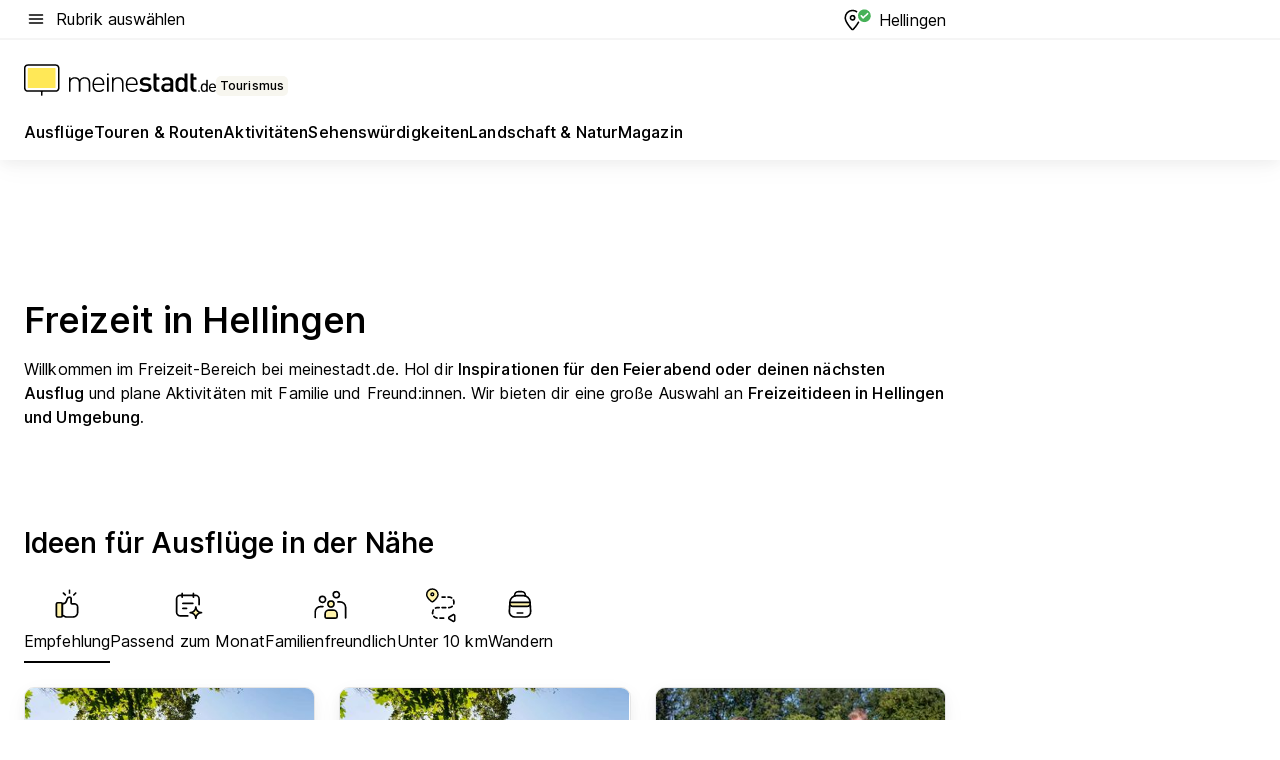

--- FILE ---
content_type: text/html; charset=utf-8
request_url: https://tourismus.meinestadt.de/hellingen
body_size: 96956
content:
<!DOCTYPE html><html lang="de"><head><meta charset="UTF-8"><meta name="referrer" content="unsafe-url"><meta name="viewport" content="width=device-width, initial-scale=1.0"><meta http-equiv="X-UA-Compatible" content="ie=edge"><title>Freizeit in Hellingen: Aktivitäten, Ausflüge, Veranstaltungen und mehr für Hellingen | meinestadt.de</title><meta name="description" content="Alles rund um deine Freizeit in Hellingen auf meinestadt.de – Hol dir Tipps und Ideen für Unternehmungen in Hellingen und Umgebung."><meta name="robots" content="noindex"><link rel="canonical" href="https://tourismus.meinestadt.de/hellingen"><meta property="og:site_name" content="meinestadt.de"><meta property="og:locale" content="de_DE"><meta property="og:type" content="website"><meta property="twitter:site" content="@meinestadt.de"><meta property="twitter:site:id" content="18801608"><meta property="twitter:card" content="summary_large_image"><meta property="fb:app_id" content="1142750435829968"><meta property="fb:pages" content="64154755476"><link rel="dns-prefetch" href="https://image-resize.meinestadt.de"><link rel="dns-prefetch" href="https://cluster-services.meinestadt.de"><link rel="preconnect" href="https://image-resize.meinestadt.de"><link rel="preconnect" href="https://cluster-services.meinestadt.de"><link href="https://cluster-services.meinestadt.de/fonts/v1/inter/fonts.css" rel="stylesheet"><link rel="preload" href="//securepubads.g.doubleclick.net/tag/js/gpt.js" as="script"><style>/*! normalize.css v8.0.1 | MIT License | github.com/necolas/normalize.css */html{line-height:1.15;-webkit-text-size-adjust:100%}body{margin:0}main{display:block}h1{font-size:2em;margin:.67em 0}hr{box-sizing:content-box;height:0;overflow:visible}pre{font-family:monospace,monospace;font-size:1em}a{background-color:transparent}abbr[title]{border-bottom:none;text-decoration:underline;-webkit-text-decoration:underline dotted;text-decoration:underline dotted}b,strong{font-weight:bolder}code,kbd,samp{font-family:monospace,monospace;font-size:1em}small{font-size:80%}sub,sup{font-size:75%;line-height:0;position:relative;vertical-align:baseline}sub{bottom:-.25em}sup{top:-.5em}img{border-style:none}button,input,optgroup,select,textarea{font-family:inherit;font-size:100%;line-height:1.15;margin:0}button,input{overflow:visible}button,select{text-transform:none}[type=button],[type=reset],[type=submit],button{-webkit-appearance:button}[type=button]::-moz-focus-inner,[type=reset]::-moz-focus-inner,[type=submit]::-moz-focus-inner,button::-moz-focus-inner{border-style:none;padding:0}[type=button]:-moz-focusring,[type=reset]:-moz-focusring,[type=submit]:-moz-focusring,button:-moz-focusring{outline:1px dotted ButtonText}fieldset{padding:.35em .75em .625em}legend{box-sizing:border-box;color:inherit;display:table;max-width:100%;padding:0;white-space:normal}progress{vertical-align:baseline}textarea{overflow:auto}[type=checkbox],[type=radio]{box-sizing:border-box;padding:0}[type=number]::-webkit-inner-spin-button,[type=number]::-webkit-outer-spin-button{height:auto}[type=search]{-webkit-appearance:textfield;outline-offset:-2px}[type=search]::-webkit-search-decoration{-webkit-appearance:none}::-webkit-file-upload-button{-webkit-appearance:button;font:inherit}:-webkit-autofill{-webkit-text-fill-color:fieldtext}details{display:block}summary{display:list-item}[hidden],template{display:none}blockquote,body,dd,dl,fieldset,figure,h1,h2,h3,h4,h5,h6,hr,legend,ol,p,pre,ul{margin:0;padding:0}li>ol,li>ul{margin-bottom:0}table{border-collapse:collapse;border-spacing:0}fieldset{border:0;min-width:0}button,input,select{-webkit-appearance:none;-moz-appearance:none;appearance:none;background-color:transparent;border:0;color:#000;font-family:Inter,sans-serif;font-size:14px;letter-spacing:.1px;line-height:22px;margin:0;outline:none!important;padding:0}@media screen and (min-width:375px){button,input,select{font-size:14px;letter-spacing:.1px;line-height:22px}}@media screen and (min-width:1280px){button,input,select{font-size:14px;letter-spacing:.1px;line-height:22px}}button:disabled,input:disabled,select:disabled{opacity:1;-webkit-text-fill-color:currentColor}button[type=submit],input[type=submit],select[type=submit]{font-weight:400}textarea{background-color:transparent;border:0;padding:0;resize:none}html{box-sizing:border-box;font-size:10px;min-height:100%;overflow-y:scroll}html *{box-sizing:inherit}html :after,html :before{box-sizing:inherit;display:block}body{color:#000;font-family:Inter,sans-serif;font-size:14px;letter-spacing:.1px;line-height:22px;position:relative}@media screen and (min-width:375px){body{font-size:14px;letter-spacing:.1px;line-height:22px}}@media screen and (min-width:1280px){body{font-size:14px;letter-spacing:.1px;line-height:22px}}button:disabled,input[type=button]:disabled,input[type=submit]:disabled{cursor:not-allowed}*{-webkit-tap-highlight-color:rgba(0,0,0,0);-moz-tap-highlight-color:transparent}:focus,:hover{outline:none}input:-webkit-autofill,input:-webkit-autofill:active,input:-webkit-autofill:focus,input:-webkit-autofill:hover{-webkit-transition:color 9999s ease-out,background-color 9999s ease-out;-webkit-transition-delay:9999s}a{color:#000;text-decoration:none;text-decoration-line:none}a:active,a:focus,a:hover,a:visited{color:#000;text-decoration:none}h1{font-size:22px;letter-spacing:.1px;line-height:30px}@media screen and (min-width:375px){h1{font-size:26px;letter-spacing:.1px;line-height:34px}}@media screen and (min-width:1280px){h1{font-size:36px;letter-spacing:.1px;line-height:44px}}h2{font-size:20px;letter-spacing:.1px;line-height:28px}@media screen and (min-width:375px){h2{font-size:22px;letter-spacing:.1px;line-height:30px}}@media screen and (min-width:1280px){h2{font-size:28px;letter-spacing:.1px;line-height:36px}}h3{font-size:18px;letter-spacing:.1px;line-height:26px}@media screen and (min-width:375px){h3{font-size:18px;letter-spacing:.1px;line-height:26px}}@media screen and (min-width:1280px){h3{font-size:20px;letter-spacing:.1px;line-height:28px}}h4{font-size:16px;letter-spacing:.1px;line-height:24px}@media screen and (min-width:375px){h4{font-size:16px;letter-spacing:.1px;line-height:24px}}@media screen and (min-width:1280px){h4{font-size:16px;letter-spacing:.1px;line-height:24px}}h5{font-size:14px;letter-spacing:.1px;line-height:22px}@media screen and (min-width:375px){h5{font-size:14px;letter-spacing:.1px;line-height:22px}}@media screen and (min-width:1280px){h5{font-size:14px;letter-spacing:.1px;line-height:22px}}h6{font-size:14px;letter-spacing:.1px;line-height:22px}@media screen and (min-width:375px){h6{font-size:14px;letter-spacing:.1px;line-height:22px}}@media screen and (min-width:1280px){h6{font-size:14px;letter-spacing:.1px;line-height:22px}}html{bottom:0;left:0;overflow-x:hidden;position:relative;right:0;top:0;-webkit-overflow-scrolling:touch}@supports (scrollbar-gutter:stable){html{scrollbar-gutter:stable}}@supports not (scrollbar-gutter:stable){html{overflow-y:scroll}}html.-noScroll{overflow:hidden}html.-noScroll::-webkit-scrollbar{display:none}@supports not (scrollbar-gutter:stable){@media screen and (min-width:768px){html.-noScroll,html.-noScroll .ms-cookie-banner{padding-right:15px}}}html.-noScroll body{height:100%;overflow:hidden;width:100%}form{margin:0}select{-webkit-appearance:none}::-ms-clear{display:none}button:focus{outline:0!important}</style><style>.ms-defaultView{display:grid;grid-template-areas:"smartBanner smartBanner smartBanner" "header header header" "m0 m0 m0" "stage stage stage" ". main ." "footer footer footer";grid-template-rows:auto auto auto auto 1fr auto;min-height:100%;width:100%}@media screen and (min-width:768px){.ms-defaultView{grid-template-areas:"header header header" "header header header" ". p0 ." "stage stage skyRight" "skyLeft main skyRight" "footer footer footer";grid-template-rows:auto auto auto auto 1fr auto}}@media screen and (min-width:1280px){.ms-defaultView{grid-template-areas:"header header header" "header header header" ". p0 ." "stage stage stage" "skyLeft main skyRight" "footer footer footer";grid-template-rows:auto auto auto auto 1fr auto}}.ms-defaultView{grid-template-columns:0 minmax(0,768px) 0}@media screen and (min-width:768px){.ms-defaultView{grid-template-columns:0 768px 1fr}}@media screen and (min-width:1280px){.ms-defaultView{grid-template-columns:1fr 970px minmax(310px,1fr)}}@media screen and (min-width:1440px){.ms-defaultView{grid-template-columns:minmax(160px,1fr) 970px minmax(310px,1fr)}}@media screen and (min-width:1600px){.ms-defaultView{grid-template-columns:minmax(160px,1fr) 1140px minmax(310px,1fr)}}.ms-defaultView__smartBanner{grid-area:smartBanner}.ms-defaultView__header{grid-area:header;margin-bottom:24px}@media screen and (min-width:768px){.ms-defaultView__m0,.ms-defaultView__m9{display:none}}.ms-defaultView__m0{grid-area:m0;padding-bottom:5px;padding-top:5px}.ms-defaultView__p2,.ms-defaultView__p5{display:none;padding-bottom:10px}@media screen and (min-width:768px){.ms-defaultView__p2,.ms-defaultView__p5{display:block}}.ms-defaultView__p2{grid-area:skyRight}.ms-defaultView__p5{grid-area:skyLeft;justify-self:end;padding-right:10px}@media screen and (max-width:1440px){.ms-defaultView__p5{display:none}}.ms-defaultView__p0{display:none;grid-area:p0;justify-content:center}@media screen and (min-width:768px){.ms-defaultView__p0{display:flex}}.ms-defaultView__main{grid-area:main}.ms-defaultView__stage{grid-area:stage;z-index:5}.ms-defaultView__footer{grid-area:footer}.ms-defaultView__linkunits{margin-bottom:30px}.ms-defaultView.-hasStage .ms-defaultView__p2{padding-top:10px}.ms-defaultView.-hasStage .ms-defaultView__header{margin-bottom:0}@media screen and (min-width:1280px){.ms-defaultView.-hasStage .ms-defaultView__header{margin-bottom:24px}.ms-defaultView.-stageWithAds{grid-template-areas:"header header header" "header header header" ". p0 ." "skyLeft stage skyRight" "skyLeft main skyRight" "footer footer footer"}}.ms-header[data-v-3396afb3]{box-shadow:0 4px 12px 0 rgba(0,0,0,.04),0 7px 25px 0 rgba(0,0,0,.04);display:flex;flex-direction:column;position:relative;width:100%}@media screen and (min-width:1280px){.ms-header[data-v-3396afb3]{padding-bottom:8px}.ms-header[data-v-3396afb3]:before{background-color:#f5f5f5;content:"";display:block;height:2px;left:0;position:absolute;top:38px;width:100%;z-index:-1}}.ms-header__lowerSection[data-v-3396afb3],.ms-header__middleSection[data-v-3396afb3],.ms-header__upperSection[data-v-3396afb3]{display:grid;grid-template-areas:". content .";grid-template-columns:0 minmax(0,768px) 0}@media screen and (min-width:768px){.ms-header__lowerSection[data-v-3396afb3],.ms-header__middleSection[data-v-3396afb3],.ms-header__upperSection[data-v-3396afb3]{grid-template-columns:0 768px 1fr}}@media screen and (min-width:1280px){.ms-header__lowerSection[data-v-3396afb3],.ms-header__middleSection[data-v-3396afb3],.ms-header__upperSection[data-v-3396afb3]{grid-template-columns:1fr 970px minmax(310px,1fr)}}@media screen and (min-width:1440px){.ms-header__lowerSection[data-v-3396afb3],.ms-header__middleSection[data-v-3396afb3],.ms-header__upperSection[data-v-3396afb3]{grid-template-columns:minmax(160px,1fr) 970px minmax(310px,1fr)}}@media screen and (min-width:1600px){.ms-header__lowerSection[data-v-3396afb3],.ms-header__middleSection[data-v-3396afb3],.ms-header__upperSection[data-v-3396afb3]{grid-template-columns:minmax(160px,1fr) 1140px minmax(310px,1fr)}}@media screen and (min-width:1280px){.ms-header__middleSection[data-v-3396afb3]{background-color:#f7f6ef}}.ms-header__lowerSectionContent[data-v-3396afb3],.ms-header__middleSectionContent[data-v-3396afb3],.ms-header__upperSectionContent[data-v-3396afb3]{display:grid;grid-area:content}@media screen and (min-width:1280px){.ms-header__lowerSectionContent[data-v-3396afb3],.ms-header__middleSectionContent[data-v-3396afb3],.ms-header__upperSectionContent[data-v-3396afb3]{padding-left:24px;padding-right:24px}}.ms-header__upperSectionContent[data-v-3396afb3]{grid-template-areas:"burgerMenuBtn logo .";grid-template-columns:1fr 1fr 1fr}@media screen and (min-width:1280px){.ms-header__upperSectionContent[data-v-3396afb3]{font-size:16px;grid-template-areas:"burgerMenuBtn .";grid-template-columns:1fr auto;height:40px;letter-spacing:.1px;line-height:24px}}@media screen and (min-width:1280px) and (min-width:375px){.ms-header__upperSectionContent[data-v-3396afb3]{font-size:16px;letter-spacing:.1px;line-height:24px}}@media screen and (min-width:1280px) and (min-width:1280px){.ms-header__upperSectionContent[data-v-3396afb3]{font-size:16px;letter-spacing:.1px;line-height:24px}}.ms-header__middleSectionContent[data-v-3396afb3]{grid-template-areas:"relocation";grid-template-columns:1fr}@media screen and (min-width:1280px){.ms-header__lowerSectionContent[data-v-3396afb3]{grid-template-areas:"logo          linkArea" "nav           nav";grid-template-columns:auto 1fr}}.ms-header__metaActions[data-v-3396afb3]{align-items:center;display:flex;gap:24px;justify-content:center;justify-self:end}@media screen and (min-width:768px){.ms-header__metaActions[data-v-3396afb3]{justify-content:flex-end}}.ms-header__burgerMenu[data-v-3396afb3]{grid-area:burgerMenuBtn}.ms-header__linkArea[data-v-3396afb3]{grid-area:linkArea}.ms-header__logo[data-v-3396afb3]{grid-area:logo}.ms-header__navBar[data-v-3396afb3]{grid-area:nav}.ms-header__relocation[data-v-3396afb3]{background-color:#f7f6ef;border-radius:10px;grid-area:relocation;margin-bottom:16px;margin-left:16px;margin-right:16px}@media screen and (min-width:1280px){.ms-header__relocation[data-v-3396afb3]{border-radius:none;margin:0}}.ms-header__bookmark[data-v-3396afb3],.ms-header__login[data-v-3396afb3]{align-self:center;justify-self:end}.ms-header__relocationToggle[data-v-3396afb3]{align-self:center;justify-self:center}@media screen and (min-width:1280px){.ms-header__relocationToggle[data-v-3396afb3]{justify-self:end}}.ms-header.-noBorderTop[data-v-3396afb3]:before{content:none}.ms-header.-noBorderBottom[data-v-3396afb3]{border-bottom:0;margin-bottom:0}.ms-smartBanner[data-v-41f22f7c]{align-items:center;background-color:#333;color:#fff;display:flex;min-height:80px;padding:10px;position:relative}.ms-smartBanner__closeBtn[data-v-41f22f7c]{align-self:center;cursor:pointer;display:block;height:14px;width:14px}.ms-smartBanner__closeBtn[data-v-41f22f7c],.ms-smartBanner__cta[data-v-41f22f7c],.ms-smartBanner__logo[data-v-41f22f7c]{cursor:pointer}.ms-smartBanner__logo[data-v-41f22f7c]{border-radius:13px;display:block;height:50px;margin-left:5px;width:50px}@media screen and (min-width:375px){.ms-smartBanner__logo[data-v-41f22f7c]{height:60px;margin-left:10px;width:60px}}.ms-smartBanner__description[data-v-41f22f7c],.ms-smartBanner__name[data-v-41f22f7c],.ms-smartBanner__rating[data-v-41f22f7c]{font-size:12px;letter-spacing:.1px;line-height:20px}@media screen and (min-width:375px){.ms-smartBanner__description[data-v-41f22f7c],.ms-smartBanner__name[data-v-41f22f7c],.ms-smartBanner__rating[data-v-41f22f7c]{font-size:12px;letter-spacing:.1px;line-height:20px}}@media screen and (min-width:1280px){.ms-smartBanner__description[data-v-41f22f7c],.ms-smartBanner__name[data-v-41f22f7c],.ms-smartBanner__rating[data-v-41f22f7c]{font-size:12px;letter-spacing:.1px;line-height:20px}}.ms-smartBanner__name[data-v-41f22f7c]{font-weight:525}.ms-smartBanner__rating[data-v-41f22f7c]{margin-top:auto}.ms-smartBanner__cta[data-v-41f22f7c]{border:1px solid #fff;border-radius:3px;bottom:10px;box-sizing:border-box;font-size:14px;letter-spacing:.1px;line-height:22px;padding:5px 10px;position:absolute;right:10px;-webkit-user-select:none;-moz-user-select:none;user-select:none}@media screen and (min-width:375px){.ms-smartBanner__cta[data-v-41f22f7c]{font-size:14px;letter-spacing:.1px;line-height:22px}}@media screen and (min-width:1280px){.ms-smartBanner__cta[data-v-41f22f7c]{font-size:14px;letter-spacing:.1px;line-height:22px}}@media screen and (min-width:375px){.ms-smartBanner__cta[data-v-41f22f7c]{padding:5px 15px}}.ms-smartBanner__cta[data-v-41f22f7c],.ms-smartBanner__cta[data-v-41f22f7c]:visited{color:#fff}.ms-smartBanner__cta[data-v-41f22f7c]:active,.ms-smartBanner__cta[data-v-41f22f7c]:hover{background-color:#fff;border-color:#333;color:#333}.ms-smartBanner__textWrapper[data-v-41f22f7c]{display:flex;flex-direction:column;height:100%;margin-left:5px}@media screen and (min-width:375px){.ms-smartBanner__textWrapper[data-v-41f22f7c]{margin-left:10px}}.ms-smartBanner__star[data-v-41f22f7c]{display:inline;fill:#fc0;height:1em;width:1em}.ms-smartBanner__star+.ms-smartBanner__star[data-v-41f22f7c]{margin-left:1px}.ms-smartBanner__star.-empty[data-v-41f22f7c]{color:#fff}.ms-adPlace[data-v-7a86a1e5]{display:flex;justify-content:center;position:relative}.ms-adPlace__placement[data-v-7a86a1e5]{max-width:100%}.ms-adPlace.-p0[data-v-7a86a1e5]{padding-bottom:5px}.ms-adPlace.-p2[data-v-7a86a1e5]{justify-content:flex-start;padding-left:10px}.ms-adPlace.-p3[data-v-7a86a1e5],.ms-adPlace.-p4[data-v-7a86a1e5]{display:none;margin-bottom:20px;text-align:center;width:300px}@media screen and (min-width:768px){.ms-adPlace.-p3[data-v-7a86a1e5],.ms-adPlace.-p4[data-v-7a86a1e5]{display:block}}.ms-adPlace.-m0[data-v-7a86a1e5]{width:100%}.ms-adPlace.-m9[data-v-7a86a1e5]{position:fixed;top:0;z-index:7000000}.ms-adPlace.-m0sticky[data-v-7a86a1e5]{left:0;position:fixed;top:0;z-index:4000000}.ms-adPlace.-p2[data-v-7a86a1e5],.ms-adPlace.-sticky[data-v-7a86a1e5]{position:sticky;top:10px}.ms-adPlace.-c1[data-v-7a86a1e5],.ms-adPlace.-c2[data-v-7a86a1e5],.ms-adPlace.-c3[data-v-7a86a1e5]{align-items:center;display:flex;height:auto;justify-content:center;margin-left:-20px;margin-right:-20px;text-align:center}.ms-adPlace.-m1[data-v-7a86a1e5]:not(.-disturber),.ms-adPlace.-m2[data-v-7a86a1e5]:not(.-disturber),.ms-adPlace.-m3[data-v-7a86a1e5]:not(.-disturber),.ms-adPlace.-m4[data-v-7a86a1e5]:not(.-disturber),.ms-adPlace.-m5[data-v-7a86a1e5]:not(.-disturber),.ms-adPlace.-m6[data-v-7a86a1e5]:not(.-disturber),.ms-adPlace.-m7[data-v-7a86a1e5]:not(.-disturber),.ms-adPlace.-mx[data-v-7a86a1e5]:not(.-disturber),.ms-adPlace.-n0[data-v-7a86a1e5]:not(.-disturber),.ms-adPlace.-n1[data-v-7a86a1e5]:not(.-disturber),.ms-adPlace.-n2[data-v-7a86a1e5]:not(.-disturber),.ms-adPlace.-n3[data-v-7a86a1e5]:not(.-disturber),.ms-adPlace.-n4[data-v-7a86a1e5]:not(.-disturber),.ms-adPlace.-n5[data-v-7a86a1e5]:not(.-disturber){margin-bottom:20px}@media screen and (min-width:768px){.ms-adPlace.-mobile[data-v-7a86a1e5]{display:none}}.ms-adPlace.-desktop[data-v-7a86a1e5]{display:none}@media screen and (min-width:768px){.ms-adPlace.-desktop[data-v-7a86a1e5]{display:flex}}@charset "UTF-8";.dot[data-v-342a9404]:before{color:#ff5151;content:"●";font-size:18px;position:absolute;right:0;top:-6px}.ms-headerLogo__extraText--truncated[data-v-d9ea6298]{overflow:hidden;text-overflow:ellipsis;white-space:nowrap}.ms-headerLogo[data-v-d9ea6298]{display:flex;height:100%;justify-content:center;width:100%}@media screen and (min-width:1280px){.ms-headerLogo[data-v-d9ea6298]{height:auto;justify-content:flex-start;width:auto}}.ms-headerLogo__slogan[data-v-d9ea6298]{align-items:center;display:flex;flex-direction:column;padding-bottom:16px;padding-top:8px;position:relative}@media screen and (min-width:1280px){.ms-headerLogo__slogan[data-v-d9ea6298]{align-items:center;flex-direction:row;gap:8px;height:32px;justify-content:flex-start;margin:24px 0;padding-bottom:0;padding-top:0;position:relative}}.ms-headerLogo__svg[data-v-d9ea6298]{height:29px;max-width:174px;min-width:174px;width:174px}@media screen and (min-width:1280px){.ms-headerLogo__svg[data-v-d9ea6298]{height:100%;max-width:192px;width:192px}}.ms-headerLogo__channelLabel[data-v-d9ea6298]{align-self:flex-end;background-color:#f7f6ef;border-radius:5px;font-size:12px;font-weight:525;letter-spacing:.1px;line-height:20px;padding:1px 2px;-webkit-user-select:none;-moz-user-select:none;user-select:none}@media screen and (min-width:375px){.ms-headerLogo__channelLabel[data-v-d9ea6298]{font-size:12px;letter-spacing:.1px;line-height:20px}}@media screen and (min-width:1280px){.ms-headerLogo__channelLabel[data-v-d9ea6298]{align-self:center;font-size:12px;letter-spacing:.1px;line-height:20px;margin-top:auto;padding:0 4px;position:relative;right:auto;top:auto}}.ms-headerLogo__extraText[data-v-d9ea6298]{font-size:12px;letter-spacing:.1px;line-height:20px;margin-left:47px;margin-top:5px}@media screen and (min-width:375px){.ms-headerLogo__extraText[data-v-d9ea6298]{font-size:12px;letter-spacing:.1px;line-height:20px}}@media screen and (min-width:1280px){.ms-headerLogo__extraText[data-v-d9ea6298]{font-size:12px;letter-spacing:.1px;line-height:20px}}.ms-headerLogo__extraText--truncated[data-v-d9ea6298]{width:170px}.ms-headerLogo.-noLabel .ms-headerLogo__slogan[data-v-d9ea6298]{height:76px;justify-content:center;padding-bottom:0;padding-top:0}.ms-navBar[data-v-d1b54ae8],.ms-navBar__items[data-v-d1b54ae8]{max-width:100%;width:100%}.ms-navBar__items[data-v-d1b54ae8]{display:flex;flex-direction:row;gap:16px}@media screen and (min-width:1280px){.ms-navBar__items[data-v-d1b54ae8]{gap:32px}}.ms-navBar__item[data-v-d1b54ae8]{list-style:none;position:relative}.ms-navBar__item.-hidden[data-v-d1b54ae8]{opacity:0;pointer-events:none}.ms-navBar__itemLink[data-v-d1b54ae8]{color:#000;cursor:pointer;display:block;font-size:16px;font-weight:525;letter-spacing:.1px;line-height:24px;padding-bottom:8px}@media screen and (min-width:375px){.ms-navBar__itemLink[data-v-d1b54ae8]{font-size:16px;letter-spacing:.1px;line-height:24px}}@media screen and (min-width:1280px){.ms-navBar__itemLink[data-v-d1b54ae8]{font-size:16px;letter-spacing:.1px;line-height:24px}}.ms-navBar__itemLink[data-v-d1b54ae8]:after{border-radius:4px;bottom:0;content:"";height:4px;left:0;position:absolute;transform:scaleX(0);transform-origin:center;transition-duration:.3s;transition-property:background-color,transform;transition-timing-function:cubic-bezier(.4,0,.2,1);width:100%}.ms-navBar__itemLink.-active[data-v-d1b54ae8]:after,.ms-navBar__itemLink[data-v-d1b54ae8]:hover:after{background-color:#ffe857;transform:scaleX(1)}.ms-navBar__itemLink[data-v-d1b54ae8]:active:after{background-color:#fc0;transform:scaleX(1.1)}.ms-navBar__itemLink.-currentChannel[data-v-d1b54ae8]{pointer-events:none}.ms-navBar__itemLink.-currentChannel[data-v-d1b54ae8]:after{background-image:linear-gradient(#ffe857,#ffe857);background-size:100% 4px;border-radius:2px}.ms-navBar__itemLink.-hideHighlighting[data-v-d1b54ae8]:after{background-image:linear-gradient(180deg,#f5f5f5,#f5f5f5);background-size:0 4px}.ms-navBar__itemLink.-noPaddingRight[data-v-d1b54ae8]:hover:after{width:100%}.ms-navBar__itemLink.-noPaddingRight[data-v-d1b54ae8]:active:after{left:-4px;width:calc(100% + 8px)}.ms-navBar__itemLink.-noPaddingRight .ms-navBar__itemLinkText[data-v-d1b54ae8]{padding-right:5px;white-space:nowrap}.ms-navBar__itemLinkText[data-v-d1b54ae8]{white-space:nowrap}.ms-offcanvasNav[data-v-47fe3c3d]{position:relative;z-index:6000020}.ms-offcanvasNav[data-v-47fe3c3d]:before{background-color:#333;bottom:0;content:"";height:100vh;left:0;opacity:0;pointer-events:none;position:fixed;top:0;transition-duration:.3s;transition-property:opacity,-webkit-backdrop-filter;transition-property:backdrop-filter,opacity;transition-property:backdrop-filter,opacity,-webkit-backdrop-filter;transition-timing-function:cubic-bezier(.4,0,.2,1);width:100vw;will-change:backdrop-filter}@supports ((-webkit-backdrop-filter:blur()) or (backdrop-filter:blur())){.ms-offcanvasNav[data-v-47fe3c3d]:before{-webkit-backdrop-filter:blur(0);backdrop-filter:blur(0)}}.ms-offcanvasNav[data-v-47fe3c3d]:before{z-index:-1}.ms-offcanvasNav.-open .ms-offcanvasNav__drawer[data-v-47fe3c3d]{transform:translateX(0)}.ms-offcanvasNav.-open[data-v-47fe3c3d]:before{cursor:pointer;opacity:.75;pointer-events:all}@supports ((-webkit-backdrop-filter:blur()) or (backdrop-filter:blur())){.ms-offcanvasNav.-open[data-v-47fe3c3d]:before{-webkit-backdrop-filter:blur(1px);backdrop-filter:blur(1px)}}.ms-offcanvasNav__drawer[data-v-47fe3c3d]{background-color:#fff;bottom:0;display:flex;flex-direction:column;left:0;position:fixed;right:0;top:0;transform:translateX(-100%);transition:transform .3s cubic-bezier(.4,0,.2,1);width:100vw;z-index:0}@media screen and (min-width:768px){.ms-offcanvasNav__drawer[data-v-47fe3c3d]{width:320px}}.ms-offcanvasNav__layerWrapper[data-v-47fe3c3d]{display:flex;flex-grow:1;min-width:100%;overflow:hidden;position:relative;z-index:5}.ms-offcanvasNav__level0[data-v-47fe3c3d],.ms-offcanvasNav__level1[data-v-47fe3c3d]{bottom:0;display:flex;flex-direction:column;left:0;overflow:hidden;position:absolute;right:0;top:0;transition:transform .3s cubic-bezier(.4,0,.2,1)}.ms-offcanvasNav__level0[data-v-47fe3c3d]{transform:translateX(0)}.ms-offcanvasNav__level0.-open[data-v-47fe3c3d]{transform:translateX(-100%)}.ms-offcanvasNav__level1[data-v-47fe3c3d]{transform:translateX(100%)}.ms-offcanvasNav__level1.-open[data-v-47fe3c3d]{transform:translateX(0)}.ms-offcanvasNav__nav[data-v-47fe3c3d]{align-items:center;background-color:#fff;display:flex;justify-content:space-between;padding-left:32px;padding-right:32px;padding-top:32px;width:100%}.ms-offcanvasNav__icon[data-v-47fe3c3d]{height:24px;width:24px}.ms-offcanvasNav__backBtn[data-v-47fe3c3d],.ms-offcanvasNav__closeBtn[data-v-47fe3c3d]{align-items:center;cursor:pointer;display:flex;height:100%}.ms-offcanvasNav__backBtn+.ms-offcanvasNav__backBtn[data-v-47fe3c3d],.ms-offcanvasNav__backBtn+.ms-offcanvasNav__closeBtn[data-v-47fe3c3d],.ms-offcanvasNav__closeBtn+.ms-offcanvasNav__backBtn[data-v-47fe3c3d],.ms-offcanvasNav__closeBtn+.ms-offcanvasNav__closeBtn[data-v-47fe3c3d]{margin-left:auto}.ms-offcanvasNav__backBtn.-noPointer[data-v-47fe3c3d],.ms-offcanvasNav__closeBtn.-noPointer[data-v-47fe3c3d]{cursor:auto}.ms-offcanvasNav__headline[data-v-47fe3c3d],.ms-offcanvasNav__link[data-v-47fe3c3d]{flex-shrink:0}.ms-offcanvasNav__headline[data-v-47fe3c3d]{align-items:center;display:flex;flex-direction:column;font-size:18px;font-weight:525;letter-spacing:.1px;line-height:26px;padding-bottom:48px;padding-top:24px;text-align:center}@media screen and (min-width:375px){.ms-offcanvasNav__headline[data-v-47fe3c3d]{font-size:18px;letter-spacing:.1px;line-height:26px}}@media screen and (min-width:1280px){.ms-offcanvasNav__headline[data-v-47fe3c3d]{font-size:20px;letter-spacing:.1px;line-height:28px}}.ms-offcanvasNav__link[data-v-47fe3c3d]{align-items:center;cursor:pointer;display:flex;font-size:16px;font-weight:525;height:50px;justify-content:space-between;letter-spacing:.1px;line-height:24px;padding-left:32px;padding-right:32px;position:relative;width:100%}@media screen and (min-width:375px){.ms-offcanvasNav__link[data-v-47fe3c3d]{font-size:16px;letter-spacing:.1px;line-height:24px}}@media screen and (min-width:1280px){.ms-offcanvasNav__link[data-v-47fe3c3d]{font-size:16px;letter-spacing:.1px;line-height:24px}}.ms-offcanvasNav__link[data-v-47fe3c3d]:after{border-radius:2px;bottom:0;content:"";left:0;position:absolute;top:0;width:5px}.ms-offcanvasNav__link[data-v-47fe3c3d]:hover:after{background-color:#f1ede0}.ms-offcanvasNav__link.-active[data-v-47fe3c3d]{font-weight:525}.ms-offcanvasNav__link.-active[data-v-47fe3c3d]:after{background-color:#ffda00}.ms-offcanvasNav__body[data-v-47fe3c3d]{flex-shrink:1;overflow-y:auto;-webkit-overflow-scrolling:touch}.ms-offcanvasNav__btnArea[data-v-47fe3c3d]{box-shadow:0 4px 12px 0 rgba(0,0,0,.04),0 7px 25px 0 rgba(0,0,0,.04);display:flex;flex-direction:column;flex-shrink:0;gap:8px;justify-self:flex-end;margin-top:auto;padding:32px}.ms-offcanvasNav__cta[data-v-47fe3c3d]{align-items:center;background-color:#ffda00;display:flex;flex-grow:1;justify-content:center;min-height:50px;min-width:50%;padding-left:5px;padding-right:5px;text-align:center}.ms-offcanvasNav__cta.-secondary[data-v-47fe3c3d]{background:#fff}.ms-offcanvasNav__channelIcon[data-v-47fe3c3d]{background-color:#fbfaf7;border-radius:50%;margin-bottom:8px}.cs-bookmark-icon[data-v-3aada5eb]{display:block;position:relative}.cs-bookmark-icon[data-v-3aada5eb]:after{background-color:#f14165;border:2px solid #fff;border-radius:50%;content:"";height:10px;opacity:0;position:absolute;right:1px;top:1px;transition:opacity .2s cubic-bezier(.4,0,.2,1);width:10px}.cs-bookmark-icon__icon[data-v-3aada5eb]{height:24px;width:24px}.cs-bookmark-icon.-hasDot[data-v-3aada5eb]:after{opacity:1}.ms-textLink.-truncated .ms-textLink__textWrapper[data-v-38ea909b],.ms-textLink__suffix[data-v-38ea909b]{overflow:hidden;text-overflow:ellipsis;white-space:nowrap}.ms-textLink[data-v-38ea909b]{align-items:flex-start;cursor:pointer;display:flex}.ms-textLink .ms-textLink__text[data-v-38ea909b]{background-image:linear-gradient(#fc0,#fc0);background-position:50% 100%;background-repeat:no-repeat;background-size:0 2px;transition:background-size .3s ease-in}.ms-textLink:focus .ms-textLink__text[data-v-38ea909b],.ms-textLink:hover .ms-textLink__text[data-v-38ea909b]{background-size:100% 2px}.ms-textLink:active .ms-textLink__text[data-v-38ea909b]{background-image:linear-gradient(#fc0,#fc0);background-size:100% 2px}.ms-textLink__svg[data-v-38ea909b]{color:#fc0;display:inline-block;height:22px;margin-right:5px;min-width:12px;width:12px}@media screen and (min-width:768px){.ms-textLink__svg[data-v-38ea909b]{height:22px}}.ms-textLink.-copylink[data-v-38ea909b]{color:inherit;display:inline-block;font-size:inherit;font-weight:inherit}.ms-textLink.-copylink .ms-textLink__text[data-v-38ea909b]{background-image:linear-gradient(#fc0,#fc0);background-position:50% 100%;background-repeat:no-repeat;background-size:80% 2px;transition:background-size .3s ease-in}.ms-textLink.-copylink:focus .ms-textLink__text[data-v-38ea909b],.ms-textLink.-copylink:hover .ms-textLink__text[data-v-38ea909b]{background-size:100% 2px}.ms-textLink.-copylink:active .ms-textLink__text[data-v-38ea909b]{background-image:linear-gradient(#333,#333);background-size:100% 2px}.ms-textLink.-hyphens[data-v-38ea909b]{-webkit-hyphens:auto;hyphens:auto;word-break:normal}.ms-textLink.-anchorLink[data-v-38ea909b]{display:inline}.ms-textLink.-clickArea[data-v-38ea909b]:after{bottom:0;content:"";left:0;position:absolute;right:0;top:0}.ms-textLink__suffix[data-v-38ea909b]{color:#999;margin-left:5px}.ms-button[data-v-0cd7eb0c]{background-color:#ffda00;border:1px solid #ffda00;border-radius:3px;cursor:pointer;display:inline-block;height:50px;max-height:50px;min-height:50px;padding-left:30px;padding-right:30px;position:relative;transition-duration:.3s;transition-property:color,background-color,border-color;transition-timing-function:cubic-bezier(.4,0,.2,1);-webkit-user-select:none;-moz-user-select:none;user-select:none}.ms-button[data-v-0cd7eb0c]:active,.ms-button[data-v-0cd7eb0c]:focus,.ms-button[data-v-0cd7eb0c]:hover{background-color:#feba2e;border-color:#feba2e}.ms-button[data-v-0cd7eb0c]:disabled{background-color:#fced96;border-color:#fced96;color:#999;cursor:not-allowed}.ms-button[data-v-0cd7eb0c]:active:not(:disabled){transform:translateY(2px)}.ms-button__flexWrapper[data-v-0cd7eb0c]{align-items:center;display:flex;height:100%;justify-content:center}.ms-button__icon[data-v-0cd7eb0c]{height:25px;margin-right:10px;width:25px}.ms-button__loader[data-v-0cd7eb0c]{display:none;left:50%;position:absolute;top:50%;transform:translate(-50%,-50%)}.ms-button.-secondary[data-v-0cd7eb0c]{background-color:#f5f5f5;border-color:#ccc}.ms-button.-secondary[data-v-0cd7eb0c]:active,.ms-button.-secondary[data-v-0cd7eb0c]:focus,.ms-button.-secondary[data-v-0cd7eb0c]:hover{background-color:#ccc}.ms-button.-secondary[data-v-0cd7eb0c]:disabled{background-color:#f5f5f5}.ms-button.-inverted[data-v-0cd7eb0c]{background-color:transparent;border-color:#fff;color:#fff}.ms-button.-inverted[data-v-0cd7eb0c]:active,.ms-button.-inverted[data-v-0cd7eb0c]:focus,.ms-button.-inverted[data-v-0cd7eb0c]:hover{background-color:#fff;color:#333}.ms-button.-inverted[data-v-0cd7eb0c]:disabled{background-color:#f5f5f5}.ms-button.-small[data-v-0cd7eb0c]{height:30px;max-height:30px;min-height:30px}.ms-button.-noTextWrap[data-v-0cd7eb0c]{white-space:nowrap}.ms-button.-square[data-v-0cd7eb0c]{padding:0;width:50px}.ms-button.-loading .ms-button__flexWrapper[data-v-0cd7eb0c]{visibility:hidden}.ms-button.-loading .ms-button__loader[data-v-0cd7eb0c]{display:block}.cs-autocomplete-dropdown__wrapper[data-v-f6b38de5]{align-items:flex-end;border-radius:5px;border-style:solid;border-width:1px;display:flex;height:52px;padding:5px 12px;position:relative;--tw-border-opacity:1;border-color:rgb(204 204 204/var(--tw-border-opacity));transition-duration:.2s;transition-property:all;transition-timing-function:cubic-bezier(.4,0,.2,1)}.cs-autocomplete-dropdown__wrapper[data-v-f6b38de5]:hover{box-shadow:0 0 0 4px #f1ede0}.cs-autocomplete-dropdown__input[data-v-f6b38de5]{flex-grow:1;overflow:hidden;text-overflow:ellipsis;white-space:nowrap;width:100%}.cs-autocomplete-dropdown__label[data-v-f6b38de5]{left:12px;max-width:calc(100% - 24px);overflow:hidden;position:absolute;text-overflow:ellipsis;top:5px;transform:translateY(9px);white-space:nowrap;--tw-text-opacity:1;color:rgb(102 102 102/var(--tw-text-opacity));transition-duration:.2s;transition-property:all;transition-timing-function:cubic-bezier(.4,0,.2,1)}@media screen and (min-width:768px){.cs-autocomplete-dropdown__label[data-v-f6b38de5]{transform:translateY(9px)}}.cs-autocomplete-dropdown.-filled .cs-autocomplete-dropdown__label[data-v-f6b38de5],.cs-autocomplete-dropdown.-focus .cs-autocomplete-dropdown__label[data-v-f6b38de5]{font-size:12px;letter-spacing:.1px;line-height:20px;transform:translateY(0)}@media screen and (min-width:375px){.cs-autocomplete-dropdown.-filled .cs-autocomplete-dropdown__label[data-v-f6b38de5],.cs-autocomplete-dropdown.-focus .cs-autocomplete-dropdown__label[data-v-f6b38de5]{font-size:12px;letter-spacing:.1px;line-height:20px}}@media screen and (min-width:1280px){.cs-autocomplete-dropdown.-filled .cs-autocomplete-dropdown__label[data-v-f6b38de5],.cs-autocomplete-dropdown.-focus .cs-autocomplete-dropdown__label[data-v-f6b38de5]{font-size:12px;letter-spacing:.1px;line-height:20px}}.cs-autocomplete-dropdown.-focus .cs-autocomplete-dropdown__wrapper[data-v-f6b38de5]{box-shadow:0 0 0 4px #fff3ab;--tw-border-opacity:1;border-color:rgb(255 211 29/var(--tw-border-opacity))}.cs-autocomplete-dropdown.-error .cs-autocomplete-dropdown__input[data-v-f6b38de5]{width:calc(100% - 52px)}.cs-autocomplete-dropdown.-error .cs-autocomplete-dropdown__wrapper[data-v-f6b38de5]{box-shadow:0 0 0 4px #fccfd8;--tw-border-opacity:1;border-color:rgb(241 65 101/var(--tw-border-opacity))}.cs-autocomplete-dropdown.-error .cs-autocomplete-dropdown__label[data-v-f6b38de5],.cs-autocomplete-dropdown.-error .cs-autocomplete-dropdown__wrapper[data-v-f6b38de5]{--tw-text-opacity:1;color:rgb(241 65 101/var(--tw-text-opacity))}.cs-autocomplete-dropdown.-inactive[data-v-f6b38de5]{cursor:not-allowed}.cs-autocomplete-dropdown.-inactive .cs-autocomplete-dropdown__input[data-v-f6b38de5]{cursor:not-allowed;width:calc(100% - 52px)}.cs-autocomplete-dropdown.-inactive .cs-autocomplete-dropdown__wrapper[data-v-f6b38de5]{box-shadow:none;--tw-border-opacity:1;border-color:rgb(229 229 229/var(--tw-border-opacity))}.cs-autocomplete-dropdown.-inactive .cs-autocomplete-dropdown__label[data-v-f6b38de5],.cs-autocomplete-dropdown.-inactive .cs-autocomplete-dropdown__wrapper[data-v-f6b38de5]{--tw-text-opacity:1;color:rgb(204 204 204/var(--tw-text-opacity))}.mt-12[data-v-f6b38de5]{margin-top:12px}.ms-stars-rating__star[data-v-2cac27f2]{height:1em;width:1em}.ms-stars-rating__star+.ms-stars-rating__star[data-v-2cac27f2]{margin-left:1px}.m-breakpoint-filter[data-v-622f57cb]{display:none}@media screen and (min-width:768px){.m-breakpoint-filter.-desktop[data-v-622f57cb],.m-breakpoint-filter.-tablet[data-v-622f57cb]{display:block}}@media screen and (min-width:1280px){.m-breakpoint-filter.-tablet[data-v-622f57cb]{display:none}}.m-breakpoint-filter.-mobile[data-v-622f57cb]{display:block}@media screen and (min-width:768px){.m-breakpoint-filter.-mobile[data-v-622f57cb]{display:none}}.m-breakpoint-filter.-tabletAndMobile[data-v-622f57cb]{display:block}@media screen and (min-width:1280px){.m-breakpoint-filter.-tabletAndMobile[data-v-622f57cb]{display:none}.m-breakpoint-filter.-desktopOnly[data-v-622f57cb]{display:block}}.w-custom[data-v-c9cd81b2]{width:260px}.custom-img-size[data-v-d447e63c]{height:215px;max-height:215px;-o-object-fit:cover;object-fit:cover}@media screen and (min-width:768px){.custom-img-size[data-v-d447e63c]{height:195px;width:346px}}@media screen and (min-width:1280px){.custom-img-size[data-v-d447e63c]{height:164px;width:289px}}@media screen and (min-width:1600px){.custom-img-size[data-v-d447e63c]{height:195px;width:346px}}.ms-clickArea[data-v-0a2bb1bc],.ms-clickArea[data-v-0a2bb1bc]:focus,.ms-clickArea[data-v-0a2bb1bc]:hover,.ms-clickArea[data-v-0a2bb1bc]:visited{color:inherit}.ms-clickArea[data-v-0a2bb1bc]:after{bottom:0;content:"";display:block;left:0;position:absolute;right:0;top:0;z-index:10}.ui-random-size[data-v-705abcce]{width:281px}@media screen and (min-width:768px){.ui-random-size[data-v-705abcce]{width:253px}}@media screen and (min-width:1280px){.ui-random-size[data-v-705abcce]{width:210px}}@media screen and (min-width:1600px){.ui-random-size[data-v-705abcce]{width:253px}}.ui-random-shadow[data-v-705abcce]{box-shadow:0 7px 25px 0 rgba(0,0,0,.04),0 4px 12px 0 rgba(0,0,0,.04)}.ui-random-shadow[data-v-705abcce]:hover{box-shadow:0 10px 20px 0 rgba(0,0,0,.12),0 4px 8px 0 rgba(0,0,0,.06)}.ui-random-image-height[data-v-705abcce]{height:141px}.ui-random-image-blur[data-v-705abcce]{filter:blur(4px)}.ui-image-height[data-v-705abcce]{height:calc(100% - 16px)}.ui-custom-size[data-v-34359f32]{height:38px;width:38px}.footer-grid[data-v-97186ed2]{display:grid;grid-template-areas:". content .";grid-template-columns:0 minmax(0,768px) 0}@media screen and (min-width:768px){.footer-grid[data-v-97186ed2]{grid-template-columns:0 768px 1fr}}@media screen and (min-width:1280px){.footer-grid[data-v-97186ed2]{grid-template-columns:1fr 970px minmax(310px,1fr)}}@media screen and (min-width:1440px){.footer-grid[data-v-97186ed2]{grid-template-columns:minmax(160px,1fr) 970px minmax(310px,1fr)}}@media screen and (min-width:1600px){.footer-grid[data-v-97186ed2]{grid-template-columns:minmax(160px,1fr) 1140px minmax(310px,1fr)}}.footer-grid__item[data-v-97186ed2]{grid-area:content}.custom-icon-size[data-v-3f48c70d]{min-height:38px;min-width:38px}.custom-padding[data-v-3f48c70d]{padding-bottom:7px;padding-top:7px}.closeIcon[data-v-3f48c70d],.input:checked~.label .openIcon[data-v-3f48c70d]{display:none}.input:checked~.label .closeIcon[data-v-3f48c70d]{display:block}.body[data-v-3f48c70d]{height:0;overflow:hidden}.input:checked~.body[data-v-3f48c70d]{height:auto;overflow:visible}</style><style>/*! tailwindcss v3.4.3 | MIT License | https://tailwindcss.com*/*,:after,:before{border:0 solid #e5e7eb;box-sizing:border-box}:after,:before{--tw-content:""}:host,html{line-height:1.5;-webkit-text-size-adjust:100%;font-family:ui-sans-serif,system-ui,sans-serif,Apple Color Emoji,Segoe UI Emoji,Segoe UI Symbol,Noto Color Emoji;font-feature-settings:normal;font-variation-settings:normal;-moz-tab-size:4;-o-tab-size:4;tab-size:4;-webkit-tap-highlight-color:transparent}body{line-height:inherit;margin:0}hr{border-top-width:1px;color:inherit;height:0}abbr:where([title]){-webkit-text-decoration:underline dotted;text-decoration:underline dotted}h1,h2,h3,h4,h5,h6{font-size:inherit;font-weight:inherit}a{color:inherit;text-decoration:inherit}b,strong{font-weight:bolder}code,kbd,pre,samp{font-family:ui-monospace,SFMono-Regular,Menlo,Monaco,Consolas,Liberation Mono,Courier New,monospace;font-feature-settings:normal;font-size:1em;font-variation-settings:normal}small{font-size:80%}sub,sup{font-size:75%;line-height:0;position:relative;vertical-align:baseline}sub{bottom:-.25em}sup{top:-.5em}table{border-collapse:collapse;border-color:inherit;text-indent:0}button,input,optgroup,select,textarea{color:inherit;font-family:inherit;font-feature-settings:inherit;font-size:100%;font-variation-settings:inherit;font-weight:inherit;letter-spacing:inherit;line-height:inherit;margin:0;padding:0}button,select{text-transform:none}button,input:where([type=button]),input:where([type=reset]),input:where([type=submit]){-webkit-appearance:button;background-color:transparent;background-image:none}:-moz-focusring{outline:auto}:-moz-ui-invalid{box-shadow:none}progress{vertical-align:baseline}::-webkit-inner-spin-button,::-webkit-outer-spin-button{height:auto}[type=search]{-webkit-appearance:textfield;outline-offset:-2px}::-webkit-search-decoration{-webkit-appearance:none}::-webkit-file-upload-button{-webkit-appearance:button;font:inherit}summary{display:list-item}blockquote,dd,dl,figure,h1,h2,h3,h4,h5,h6,hr,p,pre{margin:0}fieldset{margin:0}fieldset,legend{padding:0}menu,ol,ul{list-style:none;margin:0;padding:0}dialog{padding:0}textarea{resize:vertical}input::-moz-placeholder,textarea::-moz-placeholder{color:#9ca3af;opacity:1}input::placeholder,textarea::placeholder{color:#9ca3af;opacity:1}[role=button],button{cursor:pointer}:disabled{cursor:default}audio,canvas,embed,iframe,img,object,svg,video{display:block;vertical-align:middle}img,video{height:auto;max-width:100%}[hidden]{display:none}*,:after,:before{--tw-border-spacing-x:0;--tw-border-spacing-y:0;--tw-translate-x:0;--tw-translate-y:0;--tw-rotate:0;--tw-skew-x:0;--tw-skew-y:0;--tw-scale-x:1;--tw-scale-y:1;--tw-pan-x: ;--tw-pan-y: ;--tw-pinch-zoom: ;--tw-scroll-snap-strictness:proximity;--tw-gradient-from-position: ;--tw-gradient-via-position: ;--tw-gradient-to-position: ;--tw-ordinal: ;--tw-slashed-zero: ;--tw-numeric-figure: ;--tw-numeric-spacing: ;--tw-numeric-fraction: ;--tw-ring-inset: ;--tw-ring-offset-width:0px;--tw-ring-offset-color:#fff;--tw-ring-color:rgba(59,130,246,.5);--tw-ring-offset-shadow:0 0 #0000;--tw-ring-shadow:0 0 #0000;--tw-shadow:0 0 #0000;--tw-shadow-colored:0 0 #0000;--tw-blur: ;--tw-brightness: ;--tw-contrast: ;--tw-grayscale: ;--tw-hue-rotate: ;--tw-invert: ;--tw-saturate: ;--tw-sepia: ;--tw-drop-shadow: ;--tw-backdrop-blur: ;--tw-backdrop-brightness: ;--tw-backdrop-contrast: ;--tw-backdrop-grayscale: ;--tw-backdrop-hue-rotate: ;--tw-backdrop-invert: ;--tw-backdrop-opacity: ;--tw-backdrop-saturate: ;--tw-backdrop-sepia: ;--tw-contain-size: ;--tw-contain-layout: ;--tw-contain-paint: ;--tw-contain-style: }::backdrop{--tw-border-spacing-x:0;--tw-border-spacing-y:0;--tw-translate-x:0;--tw-translate-y:0;--tw-rotate:0;--tw-skew-x:0;--tw-skew-y:0;--tw-scale-x:1;--tw-scale-y:1;--tw-pan-x: ;--tw-pan-y: ;--tw-pinch-zoom: ;--tw-scroll-snap-strictness:proximity;--tw-gradient-from-position: ;--tw-gradient-via-position: ;--tw-gradient-to-position: ;--tw-ordinal: ;--tw-slashed-zero: ;--tw-numeric-figure: ;--tw-numeric-spacing: ;--tw-numeric-fraction: ;--tw-ring-inset: ;--tw-ring-offset-width:0px;--tw-ring-offset-color:#fff;--tw-ring-color:rgba(59,130,246,.5);--tw-ring-offset-shadow:0 0 #0000;--tw-ring-shadow:0 0 #0000;--tw-shadow:0 0 #0000;--tw-shadow-colored:0 0 #0000;--tw-blur: ;--tw-brightness: ;--tw-contrast: ;--tw-grayscale: ;--tw-hue-rotate: ;--tw-invert: ;--tw-saturate: ;--tw-sepia: ;--tw-drop-shadow: ;--tw-backdrop-blur: ;--tw-backdrop-brightness: ;--tw-backdrop-contrast: ;--tw-backdrop-grayscale: ;--tw-backdrop-hue-rotate: ;--tw-backdrop-invert: ;--tw-backdrop-opacity: ;--tw-backdrop-saturate: ;--tw-backdrop-sepia: ;--tw-contain-size: ;--tw-contain-layout: ;--tw-contain-paint: ;--tw-contain-style: }.container{width:100%}@media (min-width:0px){.container{max-width:0}}@media (min-width:375px){.container{max-width:375px}}@media (min-width:768px){.container{max-width:768px}}@media (min-width:1280px){.container{max-width:1280px}}@media (min-width:1440px){.container{max-width:1440px}}@media (min-width:1600px){.container{max-width:1600px}}.pointer-events-none{pointer-events:none}.\!visible{visibility:visible!important}.visible{visibility:visible}.invisible{visibility:hidden}.fixed{position:fixed}.absolute{position:absolute}.relative{position:relative}.sticky{position:sticky}.inset-0{inset:0}.-left-16{left:-16px}.-left-\[19px\]{left:-19px}.-right-16{right:-16px}.-right-\[19px\]{right:-19px}.-top-10{top:-10px}.-top-16{top:-16px}.bottom-0{bottom:0}.bottom-1{bottom:1px}.bottom-10{bottom:10px}.bottom-16{bottom:16px}.bottom-32{bottom:32px}.bottom-8{bottom:8px}.bottom-96{bottom:96px}.left-0{left:0}.left-1\/2{left:50%}.left-10{left:10px}.left-16{left:16px}.left-24{left:24px}.left-32{left:32px}.left-\[50\%\]{left:50%}.right-0{right:0}.right-10{right:10px}.right-15{right:15px}.right-16{right:16px}.right-24{right:24px}.right-8{right:8px}.top-0{top:0}.top-1\/2{top:50%}.top-10{top:10px}.top-16{top:16px}.top-8{top:8px}.top-full{top:100%}.isolate{isolation:isolate}.z-background{z-index:-1}.z-content{z-index:0}.z-content-control{z-index:5}.z-content-dropdown{z-index:30}.z-content-linkarea{z-index:10}.z-content-swimminglink{z-index:15}.z-content-tabcontent{z-index:20}.z-expanding-ad{z-index:5000}.z-expanding-nav{z-index:5000000}.z-overlay-canvas{z-index:6000000}.z-overlay-canvas-modal{z-index:6000025}.order-2{order:2}.col-span-12{grid-column:span 12/span 12}.col-span-4{grid-column:span 4/span 4}.col-span-full{grid-column:1/-1}.col-start-2{grid-column-start:2}.col-end-2{grid-column-end:2}.m-16{margin:16px}.m-8{margin:8px}.mx-\[6px\]{margin-left:6px;margin-right:6px}.my-30{margin-bottom:30px;margin-top:30px}.\!mb-0{margin-bottom:0!important}.-ml-30{margin-left:-30px}.-mt-30{margin-top:-30px}.mb-0{margin-bottom:0}.mb-10{margin-bottom:10px}.mb-15{margin-bottom:15px}.mb-16{margin-bottom:16px}.mb-20{margin-bottom:20px}.mb-24{margin-bottom:24px}.mb-25{margin-bottom:25px}.mb-30{margin-bottom:30px}.mb-32{margin-bottom:32px}.mb-4{margin-bottom:4px}.mb-40{margin-bottom:40px}.mb-48{margin-bottom:48px}.mb-5{margin-bottom:5px}.mb-56{margin-bottom:56px}.mb-60{margin-bottom:60px}.mb-64{margin-bottom:64px}.mb-8{margin-bottom:8px}.mb-auto{margin-bottom:auto}.ml-16{margin-left:16px}.ml-4{margin-left:4px}.ml-5{margin-left:5px}.ml-8{margin-left:8px}.ml-auto{margin-left:auto}.mr-0{margin-right:0}.mr-10{margin-right:10px}.mr-15{margin-right:15px}.mr-16{margin-right:16px}.mr-20{margin-right:20px}.mr-24{margin-right:24px}.mr-30{margin-right:30px}.mr-4{margin-right:4px}.mr-40{margin-right:40px}.mr-5{margin-right:5px}.mr-64{margin-right:64px}.mr-8{margin-right:8px}.mr-auto{margin-right:auto}.mt-10{margin-top:10px}.mt-12{margin-top:3rem}.mt-15{margin-top:15px}.mt-16{margin-top:16px}.mt-20{margin-top:20px}.mt-24{margin-top:24px}.mt-30{margin-top:30px}.mt-32{margin-top:32px}.mt-4{margin-top:4px}.mt-40{margin-top:40px}.mt-5{margin-top:5px}.mt-60{margin-top:60px}.mt-8{margin-top:8px}.mt-auto{margin-top:auto}.line-clamp-1{-webkit-line-clamp:1}.line-clamp-1,.line-clamp-3{display:-webkit-box;overflow:hidden;-webkit-box-orient:vertical}.line-clamp-3{-webkit-line-clamp:3}.block{display:block}.inline-block{display:inline-block}.inline{display:inline}.flex{display:flex}.inline-flex{display:inline-flex}.table{display:table}.grid{display:grid}.hidden{display:none}.aspect-\[1240\/700\]{aspect-ratio:1240/700}.aspect-\[720\/360\]{aspect-ratio:720/360}.size-24{height:24px;width:24px}.size-72{height:72px;width:72px}.size-\[10px\]{height:10px;width:10px}.h-1{height:1px}.h-10{height:10px}.h-100{height:100px}.h-16{height:16px}.h-24{height:24px}.h-25{height:25px}.h-32{height:32px}.h-38{height:38px}.h-4{height:4px}.h-40{height:40px}.h-48{height:48px}.h-50{height:50px}.h-52{height:52px}.h-56{height:56px}.h-60{height:60px}.h-64{height:64px}.h-72{height:72px}.h-96{height:96px}.h-\[120px\]{height:120px}.h-\[150px\]{height:150px}.h-\[200vh\]{height:200vh}.h-\[220px\]{height:220px}.h-\[34px\]{height:34px}.h-\[44px\]{height:44px}.h-\[60vh\]{height:60vh}.h-auto{height:auto}.h-full{height:100%}.h-lh-text-desktop{height:22px}.h-lh-text-l-desktop{height:24px}.h-lh-text-mobile{height:22px}.h-screen{height:100vh}.max-h-24{max-height:24px}.max-h-\[360px\]{max-height:360px}.max-h-full{max-height:100%}.max-h-screen{max-height:100vh}.min-h-100{min-height:100px}.min-h-24{min-height:24px}.min-h-38{min-height:38px}.min-h-\[600px\]{min-height:600px}.w-1{width:1px}.w-1\/2{width:50%}.w-10{width:10px}.w-100{width:100px}.w-16{width:16px}.w-2{width:2px}.w-24{width:24px}.w-25{width:25px}.w-32{width:32px}.w-38{width:38px}.w-4\/5{width:80%}.w-40{width:40px}.w-48{width:48px}.w-50{width:50px}.w-52{width:52px}.w-56{width:56px}.w-60{width:60px}.w-64{width:64px}.w-72{width:72px}.w-80{width:80px}.w-96{width:96px}.w-\[150px\]{width:150px}.w-\[195px\]{width:195px}.w-\[200px\]{width:200px}.w-\[240px\]{width:240px}.w-\[255px\]{width:255px}.w-\[300px\]{width:300px}.w-\[34px\]{width:34px}.w-\[44px\]{width:44px}.w-auto{width:auto}.w-full{width:100%}.w-lh-text-desktop{width:22px}.w-lh-text-l-desktop{width:24px}.w-lh-text-mobile{width:22px}.w-screen{width:100vw}.min-w-1\/2{min-width:50%}.min-w-24{min-width:24px}.min-w-38{min-width:38px}.min-w-40{min-width:40px}.min-w-52{min-width:52px}.min-w-96{min-width:96px}.min-w-\[150px\]{min-width:150px}.min-w-fit{min-width:-moz-fit-content;min-width:fit-content}.max-w-24{max-width:24px}.max-w-\[500px\]{max-width:500px}.max-w-\[768px\]{max-width:768px}.max-w-full{max-width:100%}.flex-1{flex:1 1 0%}.flex-shrink{flex-shrink:1}.flex-shrink-0,.shrink-0{flex-shrink:0}.flex-grow,.grow{flex-grow:1}.border-collapse{border-collapse:collapse}.border-spacing-1{--tw-border-spacing-x:1px;--tw-border-spacing-y:1px;border-spacing:var(--tw-border-spacing-x) var(--tw-border-spacing-y)}.-translate-x-1\/2{--tw-translate-x:-50%}.-translate-x-1\/2,.-translate-y-1\/2{transform:translate(var(--tw-translate-x),var(--tw-translate-y)) rotate(var(--tw-rotate)) skewX(var(--tw-skew-x)) skewY(var(--tw-skew-y)) scaleX(var(--tw-scale-x)) scaleY(var(--tw-scale-y))}.-translate-y-1\/2{--tw-translate-y:-50%}.-translate-y-\[120\%\]{--tw-translate-y:-120%}.-translate-y-\[120\%\],.translate-x-full{transform:translate(var(--tw-translate-x),var(--tw-translate-y)) rotate(var(--tw-rotate)) skewX(var(--tw-skew-x)) skewY(var(--tw-skew-y)) scaleX(var(--tw-scale-x)) scaleY(var(--tw-scale-y))}.translate-x-full{--tw-translate-x:100%}.translate-y-2{--tw-translate-y:2px}.translate-y-2,.translate-y-8{transform:translate(var(--tw-translate-x),var(--tw-translate-y)) rotate(var(--tw-rotate)) skewX(var(--tw-skew-x)) skewY(var(--tw-skew-y)) scaleX(var(--tw-scale-x)) scaleY(var(--tw-scale-y))}.translate-y-8{--tw-translate-y:8px}.-rotate-90{--tw-rotate:-90deg}.-rotate-90,.rotate-180{transform:translate(var(--tw-translate-x),var(--tw-translate-y)) rotate(var(--tw-rotate)) skewX(var(--tw-skew-x)) skewY(var(--tw-skew-y)) scaleX(var(--tw-scale-x)) scaleY(var(--tw-scale-y))}.rotate-180{--tw-rotate:180deg}.rotate-90{--tw-rotate:90deg}.rotate-90,.transform{transform:translate(var(--tw-translate-x),var(--tw-translate-y)) rotate(var(--tw-rotate)) skewX(var(--tw-skew-x)) skewY(var(--tw-skew-y)) scaleX(var(--tw-scale-x)) scaleY(var(--tw-scale-y))}.cursor-not-allowed{cursor:not-allowed}.cursor-pointer{cursor:pointer}.select-none{-webkit-user-select:none;-moz-user-select:none;user-select:none}.resize{resize:both}.scroll-mt-8{scroll-margin-top:8px}.list-outside{list-style-position:outside}.list-disc{list-style-type:disc}.columns-3{-moz-columns:3;column-count:3}.auto-rows-fr{grid-auto-rows:minmax(0,1fr)}.grid-cols-1{grid-template-columns:repeat(1,minmax(0,1fr))}.grid-cols-2{grid-template-columns:repeat(2,minmax(0,1fr))}.grid-cols-4{grid-template-columns:repeat(4,minmax(0,1fr))}.grid-cols-5{grid-template-columns:repeat(5,minmax(0,1fr))}.grid-cols-7{grid-template-columns:repeat(7,minmax(0,1fr))}.grid-rows-2{grid-template-rows:repeat(2,minmax(0,1fr))}.flex-row{flex-direction:row}.flex-col{flex-direction:column}.flex-col-reverse{flex-direction:column-reverse}.flex-wrap{flex-wrap:wrap}.content-center{align-content:center}.items-center{align-items:center}.justify-start{justify-content:flex-start}.justify-end{justify-content:flex-end}.justify-center{justify-content:center}.justify-between{justify-content:space-between}.gap-1{gap:1px}.gap-10{gap:10px}.gap-15{gap:15px}.gap-16{gap:16px}.gap-20{gap:20px}.gap-24{gap:24px}.gap-32{gap:32px}.gap-4{gap:4px}.gap-50{gap:50px}.gap-56{gap:56px}.gap-64{gap:64px}.gap-8{gap:8px}.gap-x-16{-moz-column-gap:16px;column-gap:16px}.gap-x-24{-moz-column-gap:24px;column-gap:24px}.gap-x-8{-moz-column-gap:8px;column-gap:8px}.gap-y-16{row-gap:16px}.gap-y-24{row-gap:24px}.gap-y-8{row-gap:8px}.space-y-16>:not([hidden])~:not([hidden]){--tw-space-y-reverse:0;margin-bottom:calc(16px*var(--tw-space-y-reverse));margin-top:calc(16px*(1 - var(--tw-space-y-reverse)))}.space-y-24>:not([hidden])~:not([hidden]){--tw-space-y-reverse:0;margin-bottom:calc(24px*var(--tw-space-y-reverse));margin-top:calc(24px*(1 - var(--tw-space-y-reverse)))}.self-start{align-self:flex-start}.self-end{align-self:flex-end}.self-center{align-self:center}.justify-self-start{justify-self:start}.justify-self-end{justify-self:end}.justify-self-center{justify-self:center}.overflow-auto{overflow:auto}.overflow-hidden{overflow:hidden}.overflow-x-scroll{overflow-x:scroll}.overflow-y-scroll{overflow-y:scroll}.truncate{overflow:hidden;white-space:nowrap}.text-ellipsis,.truncate{text-overflow:ellipsis}.hyphens-auto{hyphens:auto}.whitespace-nowrap{white-space:nowrap}.text-pretty{text-wrap:pretty}.break-words{overflow-wrap:break-word}.rounded{border-radius:3px}.rounded-10{border-radius:10px}.rounded-\[4px\]{border-radius:4px}.rounded-full{border-radius:9999px}.rounded-normal{border-radius:5px}.rounded-b-10{border-bottom-left-radius:10px;border-bottom-right-radius:10px}.rounded-t-10{border-top-left-radius:10px;border-top-right-radius:10px}.rounded-t-none{border-top-left-radius:0;border-top-right-radius:0}.rounded-tl-normal{border-top-left-radius:5px}.border{border-width:1px}.border-2{border-width:2px}.border-b{border-bottom-width:1px}.border-b-2{border-bottom-width:2px}.border-t{border-top-width:1px}.border-solid{border-style:solid}.border-dashed{border-style:dashed}.border-none{border-style:none}.\!border-color-alert-negative-100{--tw-border-opacity:1!important;border-color:rgb(241 65 101/var(--tw-border-opacity))!important}.\!border-color-neutral-grey-10{--tw-border-opacity:1!important;border-color:rgb(229 229 229/var(--tw-border-opacity))!important}.border-anthracite{--tw-border-opacity:1;border-color:rgb(51 51 51/var(--tw-border-opacity))}.border-black{--tw-border-opacity:1;border-color:rgb(0 0 0/var(--tw-border-opacity))}.border-color-alert-negative{--tw-border-opacity:1;border-color:rgb(241 65 101/var(--tw-border-opacity))}.border-color-brand-beige-100{--tw-border-opacity:1;border-color:rgb(241 237 224/var(--tw-border-opacity))}.border-color-brand-yellow-100{--tw-border-opacity:1;border-color:rgb(255 232 87/var(--tw-border-opacity))}.border-color-brand-yellow-200{--tw-border-opacity:1;border-color:rgb(255 211 29/var(--tw-border-opacity))}.border-color-brand-yellow-50{--tw-border-opacity:1;border-color:rgb(255 243 171/var(--tw-border-opacity))}.border-color-greyscale-100{--tw-border-opacity:1;border-color:rgb(229 229 229/var(--tw-border-opacity))}.border-color-greyscale-200{--tw-border-opacity:1;border-color:rgb(204 204 204/var(--tw-border-opacity))}.border-color-neutral-black{--tw-border-opacity:1;border-color:rgb(0 0 0/var(--tw-border-opacity))}.border-color-neutral-grey-10{--tw-border-opacity:1;border-color:rgb(229 229 229/var(--tw-border-opacity))}.border-color-neutral-grey-20{--tw-border-opacity:1;border-color:rgb(204 204 204/var(--tw-border-opacity))}.border-color-neutral-white{--tw-border-opacity:1;border-color:rgb(255 255 255/var(--tw-border-opacity))}.border-gray-200{--tw-border-opacity:1;border-color:rgb(229 231 235/var(--tw-border-opacity))}.border-navigray{--tw-border-opacity:1;border-color:rgb(68 68 68/var(--tw-border-opacity))}.border-red{--tw-border-opacity:1;border-color:rgb(255 81 81/var(--tw-border-opacity))}.border-silver{--tw-border-opacity:1;border-color:rgb(204 204 204/var(--tw-border-opacity))}.border-white{--tw-border-opacity:1;border-color:rgb(255 255 255/var(--tw-border-opacity))}.border-wildsand{--tw-border-opacity:1;border-color:rgb(229 229 229/var(--tw-border-opacity))}.border-y-color-neutral-grey-10{--tw-border-opacity:1;border-bottom-color:rgb(229 229 229/var(--tw-border-opacity));border-top-color:rgb(229 229 229/var(--tw-border-opacity))}.border-r-color-neutral-grey-10{--tw-border-opacity:1;border-right-color:rgb(229 229 229/var(--tw-border-opacity))}.bg-\[hotpink\]{--tw-bg-opacity:1;background-color:rgb(255 105 180/var(--tw-bg-opacity))}.bg-alabaster{--tw-bg-opacity:1;background-color:rgb(245 245 245/var(--tw-bg-opacity))}.bg-anthracite{--tw-bg-opacity:1;background-color:rgb(51 51 51/var(--tw-bg-opacity))}.bg-black{--tw-bg-opacity:1;background-color:rgb(0 0 0/var(--tw-bg-opacity))}.bg-black\/50{background-color:rgba(0,0,0,.5)}.bg-color-alert-information-100{--tw-bg-opacity:1;background-color:rgb(109 160 199/var(--tw-bg-opacity))}.bg-color-alert-information-25{--tw-bg-opacity:1;background-color:rgb(218 231 241/var(--tw-bg-opacity))}.bg-color-alert-negative-100{--tw-bg-opacity:1;background-color:rgb(241 65 101/var(--tw-bg-opacity))}.bg-color-alert-negative-25{--tw-bg-opacity:1;background-color:rgb(251 207 216/var(--tw-bg-opacity))}.bg-color-alert-pending-100{--tw-bg-opacity:1;background-color:rgb(241 164 65/var(--tw-bg-opacity))}.bg-color-alert-positive,.bg-color-alert-positive-100{--tw-bg-opacity:1;background-color:rgb(70 177 88/var(--tw-bg-opacity))}.bg-color-brand-beige-100{--tw-bg-opacity:1;background-color:rgb(241 237 224/var(--tw-bg-opacity))}.bg-color-brand-beige-200{--tw-bg-opacity:1;background-color:rgb(227 220 196/var(--tw-bg-opacity))}.bg-color-brand-beige-50{--tw-bg-opacity:1;background-color:rgb(247 246 239/var(--tw-bg-opacity))}.bg-color-brand-beige-75{--tw-bg-opacity:1;background-color:rgb(245 242 232/var(--tw-bg-opacity))}.bg-color-brand-yellow-100{--tw-bg-opacity:1;background-color:rgb(255 232 87/var(--tw-bg-opacity))}.bg-color-brand-yellow-200{--tw-bg-opacity:1;background-color:rgb(255 211 29/var(--tw-bg-opacity))}.bg-color-brand-yellow-25{--tw-bg-opacity:1;background-color:rgb(255 249 213/var(--tw-bg-opacity))}.bg-color-brand-yellow-50{--tw-bg-opacity:1;background-color:rgb(255 243 171/var(--tw-bg-opacity))}.bg-color-greyscale-white{--tw-bg-opacity:1;background-color:rgb(255 255 255/var(--tw-bg-opacity))}.bg-color-neutral-black{--tw-bg-opacity:1;background-color:rgb(0 0 0/var(--tw-bg-opacity))}.bg-color-neutral-black\/50{background-color:rgba(0,0,0,.5)}.bg-color-neutral-grey-10{--tw-bg-opacity:1;background-color:rgb(229 229 229/var(--tw-bg-opacity))}.bg-color-neutral-white{--tw-bg-opacity:1;background-color:rgb(255 255 255/var(--tw-bg-opacity))}.bg-color-rating-lightblue-25{--tw-bg-opacity:1;background-color:rgb(218 231 241/var(--tw-bg-opacity))}.bg-color-rating-lightorange-25{--tw-bg-opacity:1;background-color:rgb(251 242 207/var(--tw-bg-opacity))}.bg-color-rating-lightred-100{--tw-bg-opacity:1;background-color:rgb(241 65 101/var(--tw-bg-opacity))}.bg-color-rating-lightred-25{--tw-bg-opacity:1;background-color:rgb(251 207 216/var(--tw-bg-opacity))}.bg-color-rating-mediumorange-25{--tw-bg-opacity:1;background-color:rgb(251 232 207/var(--tw-bg-opacity))}.bg-color-rating-mediumred-25{--tw-bg-opacity:1;background-color:rgb(220 192 198/var(--tw-bg-opacity))}.bg-color-signatur-auto-100{--tw-bg-opacity:1;background-color:rgb(201 196 243/var(--tw-bg-opacity))}.bg-color-signatur-auto-50{--tw-bg-opacity:1;background-color:rgb(228 225 249/var(--tw-bg-opacity))}.bg-color-signatur-immo-100{--tw-bg-opacity:1;background-color:rgb(203 220 176/var(--tw-bg-opacity))}.bg-color-signatur-immo-50{--tw-bg-opacity:1;background-color:rgb(229 237 215/var(--tw-bg-opacity))}.bg-color-signatur-jobs-100{--tw-bg-opacity:1;background-color:rgb(151 205 231/var(--tw-bg-opacity))}.bg-color-signatur-jobs-50{--tw-bg-opacity:1;background-color:rgb(203 229 243/var(--tw-bg-opacity))}.bg-color-signature-auto-orange-100{--tw-bg-opacity:1;background-color:rgb(253 219 177/var(--tw-bg-opacity))}.bg-petrol{--tw-bg-opacity:1;background-color:rgb(27 168 168/var(--tw-bg-opacity))}.bg-white{--tw-bg-opacity:1;background-color:rgb(255 255 255/var(--tw-bg-opacity))}.bg-wildsand{--tw-bg-opacity:1;background-color:rgb(229 229 229/var(--tw-bg-opacity))}.bg-opacity-90{--tw-bg-opacity:0.9}.bg-gradient-to-l{background-image:linear-gradient(to left,var(--tw-gradient-stops))}.from-white{--tw-gradient-from:#fff var(--tw-gradient-from-position);--tw-gradient-to:hsla(0,0%,100%,0) var(--tw-gradient-to-position);--tw-gradient-stops:var(--tw-gradient-from),var(--tw-gradient-to)}.object-contain{-o-object-fit:contain;object-fit:contain}.object-cover{-o-object-fit:cover;object-fit:cover}.object-center{-o-object-position:center;object-position:center}.p-10{padding:10px}.p-16{padding:16px}.p-24{padding:24px}.p-32{padding:32px}.p-4{padding:4px}.p-5{padding:5px}.p-56{padding:56px}.p-64{padding:64px}.p-8{padding:8px}.p-\[7px\]{padding:7px}.px-10{padding-left:10px;padding-right:10px}.px-14{padding-left:3.5rem;padding-right:3.5rem}.px-16{padding-left:16px;padding-right:16px}.px-20{padding-left:20px;padding-right:20px}.px-24{padding-left:24px;padding-right:24px}.px-4{padding-left:4px;padding-right:4px}.px-5{padding-left:5px;padding-right:5px}.px-8{padding-left:8px;padding-right:8px}.py-10{padding-bottom:10px;padding-top:10px}.py-16{padding-bottom:16px;padding-top:16px}.py-20{padding-bottom:20px;padding-top:20px}.py-24{padding-bottom:24px;padding-top:24px}.py-32{padding-bottom:32px;padding-top:32px}.py-8{padding-bottom:8px;padding-top:8px}.py-\[7px\]{padding-bottom:7px;padding-top:7px}.pb-10{padding-bottom:10px}.pb-16{padding-bottom:16px}.pb-20{padding-bottom:20px}.pb-24{padding-bottom:24px}.pb-32{padding-bottom:32px}.pb-40{padding-bottom:40px}.pb-5{padding-bottom:5px}.pl-20{padding-left:20px}.pl-4{padding-left:4px}.pl-40{padding-left:40px}.pl-5{padding-left:5px}.pl-8{padding-left:8px}.pl-\[12px\]{padding-left:12px}.pr-16{padding-right:16px}.pr-20{padding-right:20px}.pr-32{padding-right:32px}.pr-4{padding-right:4px}.pr-5{padding-right:5px}.pr-50{padding-right:50px}.pr-8{padding-right:8px}.pt-16{padding-top:16px}.pt-32{padding-top:32px}.pt-40{padding-top:40px}.pt-52{padding-top:52px}.pt-8{padding-top:8px}.text-left{text-align:left}.text-center{text-align:center}.text-right{text-align:right}.align-top{vertical-align:top}.align-bottom{vertical-align:bottom}.text-caption-desktop{font-size:12px;letter-spacing:.1px;line-height:20px}.text-h1-desktop{font-size:36px;letter-spacing:.1px;line-height:44px}.text-h1-mobile{font-size:26px;letter-spacing:.1px;line-height:34px}.text-h1-mobile-xs{font-size:22px;letter-spacing:.1px;line-height:30px}.text-h2-desktop{font-size:28px;letter-spacing:.1px;line-height:36px}.text-h2-mobile{font-size:22px;letter-spacing:.1px;line-height:30px}.text-h2-mobile-xs,.text-h3-desktop{font-size:20px;letter-spacing:.1px;line-height:28px}.text-h3-mobile,.text-h3-mobile-xs{font-size:18px;letter-spacing:.1px;line-height:26px}.text-h4-desktop,.text-h4-mobile,.text-h4-mobile-xs{font-size:16px;letter-spacing:.1px;line-height:24px}.text-text-desktop{font-size:14px;letter-spacing:.1px;line-height:22px}.text-text-l-desktop,.text-text-l-mobile{font-size:16px;letter-spacing:.1px;line-height:24px}.\!font-bold{font-weight:525!important}.font-\[400\]{font-weight:400}.font-bold{font-weight:525}.font-bold-headline{font-weight:550}.capitalize{text-transform:capitalize}.italic{font-style:italic}.\!text-color-neutral-grey-20{--tw-text-opacity:1!important;color:rgb(204 204 204/var(--tw-text-opacity))!important}.text-anthracite{--tw-text-opacity:1;color:rgb(51 51 51/var(--tw-text-opacity))}.text-black{--tw-text-opacity:1;color:rgb(0 0 0/var(--tw-text-opacity))}.text-color-alert-negative-100{--tw-text-opacity:1;color:rgb(241 65 101/var(--tw-text-opacity))}.text-color-alert-positive,.text-color-alert-positive-100{--tw-text-opacity:1;color:rgb(70 177 88/var(--tw-text-opacity))}.text-color-brand-beige-200{--tw-text-opacity:1;color:rgb(227 220 196/var(--tw-text-opacity))}.text-color-greyscale-400{--tw-text-opacity:1;color:rgb(102 102 102/var(--tw-text-opacity))}.text-color-greyscale-black{--tw-text-opacity:1;color:rgb(0 0 0/var(--tw-text-opacity))}.text-color-greyscale-white{--tw-text-opacity:1;color:rgb(255 255 255/var(--tw-text-opacity))}.text-color-neutral-black{--tw-text-opacity:1;color:rgb(0 0 0/var(--tw-text-opacity))}.text-color-neutral-grey-10{--tw-text-opacity:1;color:rgb(229 229 229/var(--tw-text-opacity))}.text-color-neutral-grey-20{--tw-text-opacity:1;color:rgb(204 204 204/var(--tw-text-opacity))}.text-color-neutral-grey-40{--tw-text-opacity:1;color:rgb(153 153 153/var(--tw-text-opacity))}.text-color-neutral-grey-60{--tw-text-opacity:1;color:rgb(102 102 102/var(--tw-text-opacity))}.text-color-neutral-white{--tw-text-opacity:1;color:rgb(255 255 255/var(--tw-text-opacity))}.text-color-rating-lightblue-100{--tw-text-opacity:1;color:rgb(109 160 199/var(--tw-text-opacity))}.text-color-rating-lightorange-100{--tw-text-opacity:1;color:rgb(241 204 65/var(--tw-text-opacity))}.text-color-rating-lightred-100{--tw-text-opacity:1;color:rgb(241 65 101/var(--tw-text-opacity))}.text-color-rating-mediumorange-100{--tw-text-opacity:1;color:rgb(241 164 65/var(--tw-text-opacity))}.text-color-rating-mediumred-100{--tw-text-opacity:1;color:rgb(133 19 43/var(--tw-text-opacity))}.text-dustygray{--tw-text-opacity:1;color:rgb(153 153 153/var(--tw-text-opacity))}.text-galliano{--tw-text-opacity:1;color:rgb(254 186 46/var(--tw-text-opacity))}.text-gray-200{--tw-text-opacity:1;color:rgb(229 231 235/var(--tw-text-opacity))}.text-petrol{--tw-text-opacity:1;color:rgb(27 168 168/var(--tw-text-opacity))}.text-red{--tw-text-opacity:1;color:rgb(255 81 81/var(--tw-text-opacity))}.text-silver{--tw-text-opacity:1;color:rgb(204 204 204/var(--tw-text-opacity))}.text-supernova{--tw-text-opacity:1;color:rgb(255 204 0/var(--tw-text-opacity))}.text-transparent{color:transparent}.text-white{--tw-text-opacity:1;color:rgb(255 255 255/var(--tw-text-opacity))}.underline{text-decoration-line:underline}.opacity-0{opacity:0}.opacity-100{opacity:1}.shadow{--tw-shadow:0 4px 12px 0 rgba(0,0,0,.04),0 7px 25px 0 rgba(0,0,0,.04);--tw-shadow-colored:0 4px 12px 0 var(--tw-shadow-color),0 7px 25px 0 var(--tw-shadow-color)}.shadow,.shadow-hover{box-shadow:var(--tw-ring-offset-shadow,0 0 #0000),var(--tw-ring-shadow,0 0 #0000),var(--tw-shadow)}.shadow-hover{--tw-shadow:0 10px 20px 0 rgba(0,0,0,.12),0 4px 8px 0 rgba(0,0,0,.06);--tw-shadow-colored:0 10px 20px 0 var(--tw-shadow-color),0 4px 8px 0 var(--tw-shadow-color)}.blur{--tw-blur:blur(8px)}.blur,.invert{filter:var(--tw-blur) var(--tw-brightness) var(--tw-contrast) var(--tw-grayscale) var(--tw-hue-rotate) var(--tw-invert) var(--tw-saturate) var(--tw-sepia) var(--tw-drop-shadow)}.invert{--tw-invert:invert(100%)}.\!filter{filter:var(--tw-blur) var(--tw-brightness) var(--tw-contrast) var(--tw-grayscale) var(--tw-hue-rotate) var(--tw-invert) var(--tw-saturate) var(--tw-sepia) var(--tw-drop-shadow)!important}.filter{filter:var(--tw-blur) var(--tw-brightness) var(--tw-contrast) var(--tw-grayscale) var(--tw-hue-rotate) var(--tw-invert) var(--tw-saturate) var(--tw-sepia) var(--tw-drop-shadow)}.backdrop-blur{--tw-backdrop-blur:blur(8px)}.backdrop-blur,.backdrop-filter{backdrop-filter:var(--tw-backdrop-blur) var(--tw-backdrop-brightness) var(--tw-backdrop-contrast) var(--tw-backdrop-grayscale) var(--tw-backdrop-hue-rotate) var(--tw-backdrop-invert) var(--tw-backdrop-opacity) var(--tw-backdrop-saturate) var(--tw-backdrop-sepia)}.transition{transition-duration:.15s;transition-property:color,background-color,border-color,text-decoration-color,fill,stroke,opacity,box-shadow,transform,filter,backdrop-filter;transition-timing-function:cubic-bezier(.4,0,.2,1)}.transition-all{transition-duration:.15s;transition-property:all;transition-timing-function:cubic-bezier(.4,0,.2,1)}.transition-colors{transition-duration:.15s;transition-property:color,background-color,border-color,text-decoration-color,fill,stroke;transition-timing-function:cubic-bezier(.4,0,.2,1)}.transition-opacity{transition-duration:.15s;transition-property:opacity;transition-timing-function:cubic-bezier(.4,0,.2,1)}.transition-shadow{transition-duration:.15s;transition-property:box-shadow;transition-timing-function:cubic-bezier(.4,0,.2,1)}.transition-transform{transition-duration:.15s;transition-property:transform;transition-timing-function:cubic-bezier(.4,0,.2,1)}.duration-200{transition-duration:.2s}.duration-300{transition-duration:.3s}.duration-500{transition-duration:.5s}.ease-in-out,.ease-ms{transition-timing-function:cubic-bezier(.4,0,.2,1)}.scrollbar-hide{-ms-overflow-style:none;scrollbar-width:none}.scrollbar-hide::-webkit-scrollbar{display:none}.ms-border{border-style:solid;border-width:1px;--tw-border-opacity:1;border-color:rgb(204 204 204/var(--tw-border-opacity));border-radius:3px}.hyphens{word-break:break-all}@supports (hyphens:auto){.hyphens{hyphens:auto;word-break:normal}}@supports (word-break:break-word){.hyphens{word-break:break-word}}.ms-inline-grid{-moz-column-gap:16px;column-gap:16px;display:grid;grid-template-columns:repeat(4,minmax(0,1fr))}@media (min-width:768px){.ms-inline-grid{-moz-column-gap:24px;column-gap:24px;grid-template-columns:repeat(8,minmax(0,1fr))}}@media (min-width:1280px){.ms-inline-grid{grid-template-columns:repeat(12,minmax(0,1fr))}}.ms-grid{-moz-column-gap:16px;column-gap:16px;display:grid;grid-template-columns:repeat(4,minmax(0,1fr));row-gap:16px}@media (min-width:768px){.ms-grid{-moz-column-gap:24px;column-gap:24px;grid-template-columns:repeat(8,minmax(0,1fr))}}@media (min-width:1280px){.ms-grid{grid-template-columns:repeat(12,minmax(0,1fr))}}@media (min-width:768px){.ms-grid{row-gap:24px}}.text-caption{font-size:12px;letter-spacing:.1px;line-height:20px}@media (min-width:1280px){.text-caption{font-size:12px;letter-spacing:.1px;line-height:20px}}.text-asterisk{font-size:12px;letter-spacing:.1px;line-height:20px}@media (min-width:1280px){.text-asterisk{font-size:12px;letter-spacing:.1px;line-height:20px}}.text-text{font-size:14px;letter-spacing:.1px;line-height:22px}@media (min-width:1280px){.text-text{font-size:14px;letter-spacing:.1px;line-height:22px}}.text-text-l{font-size:16px;letter-spacing:.1px;line-height:24px}@media (min-width:1280px){.text-text-l{font-size:16px;letter-spacing:.1px;line-height:24px}}.text-h4{font-size:16px;letter-spacing:.1px;line-height:24px}@media (min-width:375px){.text-h4{font-size:16px;letter-spacing:.1px;line-height:24px}}@media (min-width:1280px){.text-h4{font-size:16px;letter-spacing:.1px;line-height:24px}}.text-h3{font-size:18px;letter-spacing:.1px;line-height:26px}@media (min-width:375px){.text-h3{font-size:18px;letter-spacing:.1px;line-height:26px}}@media (min-width:1280px){.text-h3{font-size:20px;letter-spacing:.1px;line-height:28px}}.text-h2{font-size:20px;letter-spacing:.1px;line-height:28px}@media (min-width:375px){.text-h2{font-size:22px;letter-spacing:.1px;line-height:30px}}@media (min-width:1280px){.text-h2{font-size:28px;letter-spacing:.1px;line-height:36px}}.text-h1{font-size:22px;letter-spacing:.1px;line-height:30px}@media (min-width:375px){.text-h1{font-size:26px;letter-spacing:.1px;line-height:34px}}@media (min-width:1280px){.text-h1{font-size:36px;letter-spacing:.1px;line-height:44px}}.\*\:rounded-10>*{border-radius:10px}.\*\:border-b>*{border-bottom-width:1px}.\*\:border-color-neutral-grey-10>*{--tw-border-opacity:1;border-color:rgb(229 229 229/var(--tw-border-opacity))}.\*\:bg-white>*{--tw-bg-opacity:1;background-color:rgb(255 255 255/var(--tw-bg-opacity))}.\*\:px-16>*{padding-left:16px;padding-right:16px}.\*\:shadow>*{--tw-shadow:0 4px 12px 0 rgba(0,0,0,.04),0 7px 25px 0 rgba(0,0,0,.04);--tw-shadow-colored:0 4px 12px 0 var(--tw-shadow-color),0 7px 25px 0 var(--tw-shadow-color);box-shadow:var(--tw-ring-offset-shadow,0 0 #0000),var(--tw-ring-shadow,0 0 #0000),var(--tw-shadow)}.before\:absolute:before{content:var(--tw-content);position:absolute}.before\:left-0:before{content:var(--tw-content);left:0}.before\:top-0:before{content:var(--tw-content);top:0}.before\:z-content-swimminglink:before{content:var(--tw-content);z-index:15}.before\:block:before{content:var(--tw-content);display:block}.before\:h-56:before{content:var(--tw-content);height:56px}.before\:h-full:before{content:var(--tw-content);height:100%}.before\:w-100:before{content:var(--tw-content);width:100px}.before\:w-32:before{content:var(--tw-content);width:32px}.before\:bg-gradient-to-r:before{background-image:linear-gradient(to right,var(--tw-gradient-stops));content:var(--tw-content)}.before\:from-white:before{content:var(--tw-content);--tw-gradient-from:#fff var(--tw-gradient-from-position);--tw-gradient-to:hsla(0,0%,100%,0) var(--tw-gradient-to-position);--tw-gradient-stops:var(--tw-gradient-from),var(--tw-gradient-to)}.after\:absolute:after{content:var(--tw-content);position:absolute}.after\:inset-0:after{content:var(--tw-content);inset:0}.after\:-bottom-8:after{bottom:-8px;content:var(--tw-content)}.after\:bottom-0:after{bottom:0;content:var(--tw-content)}.after\:bottom-8:after{bottom:8px;content:var(--tw-content)}.after\:left-0:after{content:var(--tw-content);left:0}.after\:right-0:after{content:var(--tw-content);right:0}.after\:top-0:after{content:var(--tw-content);top:0}.after\:z-content-control:after{content:var(--tw-content);z-index:5}.after\:block:after{content:var(--tw-content);display:block}.after\:h-1:after{content:var(--tw-content);height:1px}.after\:h-56:after{content:var(--tw-content);height:56px}.after\:h-full:after{content:var(--tw-content);height:100%}.after\:w-100:after{content:var(--tw-content);width:100px}.after\:w-32:after{content:var(--tw-content);width:32px}.after\:w-full:after{content:var(--tw-content);width:100%}.after\:rounded-normal:after{border-radius:5px;content:var(--tw-content)}.after\:bg-color-neutral-black:after{content:var(--tw-content);--tw-bg-opacity:1;background-color:rgb(0 0 0/var(--tw-bg-opacity))}.after\:bg-color-neutral-grey-10:after{content:var(--tw-content);--tw-bg-opacity:1;background-color:rgb(229 229 229/var(--tw-bg-opacity))}.after\:bg-gradient-to-l:after{background-image:linear-gradient(to left,var(--tw-gradient-stops));content:var(--tw-content)}.after\:from-white:after{content:var(--tw-content);--tw-gradient-from:#fff var(--tw-gradient-from-position);--tw-gradient-to:hsla(0,0%,100%,0) var(--tw-gradient-to-position);--tw-gradient-stops:var(--tw-gradient-from),var(--tw-gradient-to)}.last\:mb-0:last-child{margin-bottom:0}.last\:border-b:last-child{border-bottom-width:1px}.last\:border-b-0:last-child{border-bottom-width:0}.visited\:text-color-neutral-black:visited{color:#000}.visited\:text-color-neutral-grey-40:visited{color:#999}.visited\:text-color-neutral-white:visited{color:#fff}.visited\:text-dustygray:visited{color:#999}.visited\:decoration-color-neutral-grey-40:visited{text-decoration-color:#999}.hover\:border-color-brand-yellow-200:hover{--tw-border-opacity:1;border-color:rgb(255 211 29/var(--tw-border-opacity))}.hover\:border-color-neutral-grey-10:hover{--tw-border-opacity:1;border-color:rgb(229 229 229/var(--tw-border-opacity))}.hover\:bg-alabaster:hover{--tw-bg-opacity:1;background-color:rgb(245 245 245/var(--tw-bg-opacity))}.hover\:bg-black:hover{--tw-bg-opacity:1;background-color:rgb(0 0 0/var(--tw-bg-opacity))}.hover\:bg-color-brand-beige-100:hover{--tw-bg-opacity:1;background-color:rgb(241 237 224/var(--tw-bg-opacity))}.hover\:bg-color-brand-beige-50:hover{--tw-bg-opacity:1;background-color:rgb(247 246 239/var(--tw-bg-opacity))}.hover\:bg-color-brand-yellow-200:hover{--tw-bg-opacity:1;background-color:rgb(255 211 29/var(--tw-bg-opacity))}.hover\:bg-color-brand-yellow-50:hover{--tw-bg-opacity:1;background-color:rgb(255 243 171/var(--tw-bg-opacity))}.hover\:bg-color-neutral-black:hover{--tw-bg-opacity:1;background-color:rgb(0 0 0/var(--tw-bg-opacity))}.hover\:bg-color-neutral-white:hover,.hover\:bg-white:hover{--tw-bg-opacity:1;background-color:rgb(255 255 255/var(--tw-bg-opacity))}.hover\:text-color-neutral-black:hover{--tw-text-opacity:1;color:rgb(0 0 0/var(--tw-text-opacity))}.hover\:text-color-neutral-grey-60:hover{--tw-text-opacity:1;color:rgb(102 102 102/var(--tw-text-opacity))}.hover\:text-color-neutral-white:hover{--tw-text-opacity:1;color:rgb(255 255 255/var(--tw-text-opacity))}.hover\:text-dustygray:hover{--tw-text-opacity:1;color:rgb(153 153 153/var(--tw-text-opacity))}.hover\:text-mycityyellow:hover{--tw-text-opacity:1;color:rgb(255 218 0/var(--tw-text-opacity))}.hover\:text-white:hover{--tw-text-opacity:1;color:rgb(255 255 255/var(--tw-text-opacity))}.hover\:underline:hover{text-decoration-line:underline}.hover\:decoration-color-neutral-grey-40:hover{text-decoration-color:#999}.hover\:shadow:hover{--tw-shadow:0 4px 12px 0 rgba(0,0,0,.04),0 7px 25px 0 rgba(0,0,0,.04);--tw-shadow-colored:0 4px 12px 0 var(--tw-shadow-color),0 7px 25px 0 var(--tw-shadow-color)}.hover\:shadow-hover:hover,.hover\:shadow:hover{box-shadow:var(--tw-ring-offset-shadow,0 0 #0000),var(--tw-ring-shadow,0 0 #0000),var(--tw-shadow)}.hover\:shadow-hover:hover{--tw-shadow:0 10px 20px 0 rgba(0,0,0,.12),0 4px 8px 0 rgba(0,0,0,.06);--tw-shadow-colored:0 10px 20px 0 var(--tw-shadow-color),0 4px 8px 0 var(--tw-shadow-color)}.hover\:after\:bg-color-neutral-black:hover:after{content:var(--tw-content);--tw-bg-opacity:1;background-color:rgb(0 0 0/var(--tw-bg-opacity))}.focus\:border-color-brand-yellow-200:focus{--tw-border-opacity:1;border-color:rgb(255 211 29/var(--tw-border-opacity))}.focus\:bg-alabaster:focus{--tw-bg-opacity:1;background-color:rgb(245 245 245/var(--tw-bg-opacity))}.focus\:bg-color-brand-beige-100:focus{--tw-bg-opacity:1;background-color:rgb(241 237 224/var(--tw-bg-opacity))}.focus\:bg-color-brand-yellow-200:focus{--tw-bg-opacity:1;background-color:rgb(255 211 29/var(--tw-bg-opacity))}.focus\:after\:bg-color-neutral-black:focus:after{content:var(--tw-content);--tw-bg-opacity:1;background-color:rgb(0 0 0/var(--tw-bg-opacity))}.active\:translate-y-2:active{--tw-translate-y:2px;transform:translate(var(--tw-translate-x),var(--tw-translate-y)) rotate(var(--tw-rotate)) skewX(var(--tw-skew-x)) skewY(var(--tw-skew-y)) scaleX(var(--tw-scale-x)) scaleY(var(--tw-scale-y))}.disabled\:cursor-not-allowed:disabled{cursor:not-allowed}.disabled\:text-color-greyscale-200:disabled{--tw-text-opacity:1;color:rgb(204 204 204/var(--tw-text-opacity))}.disabled\:opacity-0:disabled{opacity:0}.disabled\:\[-webkit-text-fill-color\:inherit\]:disabled{-webkit-text-fill-color:inherit}.group:hover .group-hover\:block{display:block}.group:hover .group-hover\:hidden{display:none}.group:hover .group-hover\:scale-110{--tw-scale-x:1.1;--tw-scale-y:1.1;transform:translate(var(--tw-translate-x),var(--tw-translate-y)) rotate(var(--tw-rotate)) skewX(var(--tw-skew-x)) skewY(var(--tw-skew-y)) scaleX(var(--tw-scale-x)) scaleY(var(--tw-scale-y))}.group:hover .group-hover\:border-color-neutral-grey-20{--tw-border-opacity:1;border-color:rgb(204 204 204/var(--tw-border-opacity))}.group:hover .group-hover\:bg-color-brand-beige-100{--tw-bg-opacity:1;background-color:rgb(241 237 224/var(--tw-bg-opacity))}.group:hover .group-hover\:bg-color-neutral-grey-20{--tw-bg-opacity:1;background-color:rgb(204 204 204/var(--tw-bg-opacity))}.group:hover .group-hover\:bg-galliano{--tw-bg-opacity:1;background-color:rgb(254 186 46/var(--tw-bg-opacity))}.group:hover .group-hover\:font-bold{font-weight:525}.group:hover .group-hover\:text-anthracite{--tw-text-opacity:1;color:rgb(51 51 51/var(--tw-text-opacity))}.group:hover .group-hover\:text-color-neutral-grey-20{--tw-text-opacity:1;color:rgb(204 204 204/var(--tw-text-opacity))}.group:hover .group-hover\:text-color-neutral-grey-60{--tw-text-opacity:1;color:rgb(102 102 102/var(--tw-text-opacity))}.group:hover .group-hover\:underline{text-decoration-line:underline}.group:focus .group-focus\:font-bold{font-weight:525}.group:active .group-active\:bg-color-brand-beige-100{--tw-bg-opacity:1;background-color:rgb(241 237 224/var(--tw-bg-opacity))}@media (min-width:375px){.screen-s\:h-\[120px\]{height:120px}.screen-s\:w-\[145px\]{width:145px}}@media (min-width:768px){.screen-m\:visible{visibility:visible}.screen-m\:static{position:static}.screen-m\:-left-24{left:-24px}.screen-m\:-right-24{right:-24px}.screen-m\:left-40{left:40px}.screen-m\:col-span-4{grid-column:span 4/span 4}.screen-m\:col-span-8{grid-column:span 8/span 8}.screen-m\:col-start-1{grid-column-start:1}.screen-m\:col-start-2{grid-column-start:2}.screen-m\:row-start-1{grid-row-start:1}.screen-m\:row-end-1{grid-row-end:1}.screen-m\:mx-24{margin-left:24px;margin-right:24px}.screen-m\:my-40{margin-bottom:40px;margin-top:40px}.screen-m\:mb-0{margin-bottom:0}.screen-m\:mb-16{margin-bottom:16px}.screen-m\:mb-24{margin-bottom:24px}.screen-m\:mb-30{margin-bottom:30px}.screen-m\:mb-40{margin-bottom:40px}.screen-m\:mb-8{margin-bottom:8px}.screen-m\:ml-10{margin-left:10px}.screen-m\:ml-24{margin-left:24px}.screen-m\:ml-auto{margin-left:auto}.screen-m\:mr-16{margin-right:16px}.screen-m\:mt-0{margin-top:0}.screen-m\:mt-24{margin-top:24px}.screen-m\:block{display:block}.screen-m\:flex{display:flex}.screen-m\:table-cell{display:table-cell}.screen-m\:table-row{display:table-row}.screen-m\:grid{display:grid}.screen-m\:hidden{display:none}.screen-m\:aspect-\[360\/460\]{aspect-ratio:360/460}.screen-m\:h-80{height:80px}.screen-m\:h-\[130px\]{height:130px}.screen-m\:h-\[180px\]{height:180px}.screen-m\:h-\[350px\]{height:350px}.screen-m\:max-h-3\/4{max-height:75%}.screen-m\:max-h-\[200px\]{max-height:200px}.screen-m\:w-\[246px\]{width:246px}.screen-m\:w-auto{width:auto}.screen-m\:w-fit{width:-moz-fit-content;width:fit-content}.screen-m\:w-full{width:100%}.screen-m\:min-w-1\/2{min-width:50%}.screen-m\:min-w-full{min-width:100%}.screen-m\:max-w-1\/2{max-width:50%}.screen-m\:max-w-3\/4{max-width:75%}.screen-m\:max-w-full{max-width:100%}.screen-m\:grow-0{flex-grow:0}.screen-m\:-translate-y-56{--tw-translate-y:-56px}.screen-m\:-translate-y-56,.screen-m\:transform{transform:translate(var(--tw-translate-x),var(--tw-translate-y)) rotate(var(--tw-rotate)) skewX(var(--tw-skew-x)) skewY(var(--tw-skew-y)) scaleX(var(--tw-scale-x)) scaleY(var(--tw-scale-y))}.screen-m\:grid-cols-2{grid-template-columns:repeat(2,minmax(0,1fr))}.screen-m\:grid-cols-3{grid-template-columns:repeat(3,minmax(0,1fr))}.screen-m\:grid-cols-4{grid-template-columns:repeat(4,minmax(0,1fr))}.screen-m\:flex-row{flex-direction:row}.screen-m\:flex-col{flex-direction:column}.screen-m\:flex-wrap{flex-wrap:wrap}.screen-m\:items-center{align-items:center}.screen-m\:justify-end{justify-content:flex-end}.screen-m\:justify-center{justify-content:center}.screen-m\:gap-16{gap:16px}.screen-m\:gap-24{gap:24px}.screen-m\:gap-32{gap:32px}.screen-m\:gap-8{gap:8px}.screen-m\:self-auto{align-self:auto}.screen-m\:justify-self-end{justify-self:end}.screen-m\:overflow-hidden{overflow:hidden}.screen-m\:overflow-y-auto{overflow-y:auto}.screen-m\:hyphens-none{hyphens:none}.screen-m\:rounded-10{border-radius:10px}.screen-m\:rounded-normal{border-radius:5px}.screen-m\:rounded-b-10{border-bottom-left-radius:10px;border-bottom-right-radius:10px}.screen-m\:border-0{border-width:0}.screen-m\:border-b-0{border-bottom-width:0}.screen-m\:border-b-2{border-bottom-width:2px}.screen-m\:border-solid{border-style:solid}.screen-m\:border-none{border-style:none}.screen-m\:border-color-neutral-grey-10{--tw-border-opacity:1;border-color:rgb(229 229 229/var(--tw-border-opacity))}.screen-m\:border-silver{--tw-border-opacity:1;border-color:rgb(204 204 204/var(--tw-border-opacity))}.screen-m\:p-0{padding:0}.screen-m\:p-15{padding:15px}.screen-m\:p-16{padding:16px}.screen-m\:p-24{padding:24px}.screen-m\:p-32{padding:32px}.screen-m\:px-15{padding-left:15px;padding-right:15px}.screen-m\:px-16{padding-left:16px;padding-right:16px}.screen-m\:px-24{padding-left:24px;padding-right:24px}.screen-m\:px-32{padding-left:32px;padding-right:32px}.screen-m\:px-40{padding-left:40px;padding-right:40px}.screen-m\:py-24{padding-bottom:24px;padding-top:24px}.screen-m\:py-32{padding-bottom:32px;padding-top:32px}.screen-m\:py-8{padding-bottom:8px;padding-top:8px}.screen-m\:pb-24{padding-bottom:24px}.screen-m\:pb-40{padding-bottom:40px}.screen-m\:pl-24{padding-left:24px}.screen-m\:pr-24{padding-right:24px}.screen-m\:pt-24{padding-top:24px}.screen-m\:text-left{text-align:left}}@media (min-width:1280px){.screen-l\:absolute{position:absolute}.screen-l\:relative{position:relative}.screen-l\:inset-24{inset:24px}.screen-l\:bottom-0{bottom:0}.screen-l\:bottom-32{bottom:32px}.screen-l\:left-32{left:32px}.screen-l\:right-0{right:0}.screen-l\:right-32{right:32px}.screen-l\:top-0{top:0}.screen-l\:col-span-10{grid-column:span 10/span 10}.screen-l\:col-span-3{grid-column:span 3/span 3}.screen-l\:col-span-4{grid-column:span 4/span 4}.screen-l\:col-span-6{grid-column:span 6/span 6}.screen-l\:col-span-8{grid-column:span 8/span 8}.screen-l\:col-start-2{grid-column-start:2}.screen-l\:col-start-9{grid-column-start:9}.screen-l\:col-end-12{grid-column-end:12}.screen-l\:mx-0{margin-left:0;margin-right:0}.screen-l\:mb-0{margin-bottom:0}.screen-l\:mb-24{margin-bottom:24px}.screen-l\:mb-30{margin-bottom:30px}.screen-l\:mb-32{margin-bottom:32px}.screen-l\:mb-40{margin-bottom:40px}.screen-l\:mb-48{margin-bottom:48px}.screen-l\:mb-56{margin-bottom:56px}.screen-l\:mb-72{margin-bottom:72px}.screen-l\:mb-8{margin-bottom:8px}.screen-l\:ml-80{margin-left:80px}.screen-l\:ml-auto{margin-left:auto}.screen-l\:mt-40{margin-top:40px}.screen-l\:block{display:block}.screen-l\:flex{display:flex}.screen-l\:hidden{display:none}.screen-l\:aspect-\[360\/460\]{aspect-ratio:360/460}.screen-l\:h-38{height:38px}.screen-l\:h-\[160px\]{height:160px}.screen-l\:h-\[220px\]{height:220px}.screen-l\:h-\[65vh\]{height:65vh}.screen-l\:h-auto{height:auto}.screen-l\:h-full{height:100%}.screen-l\:max-h-38{max-height:38px}.screen-l\:min-h-38{min-height:38px}.screen-l\:w-1\/2{width:50%}.screen-l\:w-2\/3{width:66.666667%}.screen-l\:w-\[300px\]{width:300px}.screen-l\:w-\[320px\]{width:320px}.screen-l\:w-\[600px\]{width:600px}.screen-l\:w-auto{width:auto}.screen-l\:w-full{width:100%}.screen-l\:w-screen{width:100vw}.screen-l\:min-w-1\/4{min-width:25%}.screen-l\:min-w-full{min-width:100%}.screen-l\:max-w-1\/4{max-width:25%}.screen-l\:max-w-3\/4{max-width:75%}.screen-l\:max-w-\[970px\]{max-width:970px}.screen-l\:max-w-full{max-width:100%}.screen-l\:flex-1{flex:1 1 0%}.screen-l\:translate-y-0{--tw-translate-y:0px;transform:translate(var(--tw-translate-x),var(--tw-translate-y)) rotate(var(--tw-rotate)) skewX(var(--tw-skew-x)) skewY(var(--tw-skew-y)) scaleX(var(--tw-scale-x)) scaleY(var(--tw-scale-y))}.screen-l\:grid-cols-2{grid-template-columns:repeat(2,minmax(0,1fr))}.screen-l\:grid-cols-3{grid-template-columns:repeat(3,minmax(0,1fr))}.screen-l\:grid-cols-4{grid-template-columns:repeat(4,minmax(0,1fr))}.screen-l\:grid-cols-6{grid-template-columns:repeat(6,minmax(0,1fr))}.screen-l\:flex-row{flex-direction:row}.screen-l\:flex-row-reverse{flex-direction:row-reverse}.screen-l\:flex-col{flex-direction:column}.screen-l\:items-center{align-items:center}.screen-l\:justify-start{justify-content:flex-start}.screen-l\:gap-20{gap:20px}.screen-l\:gap-72{gap:72px}.screen-l\:rounded-10{border-radius:10px}.screen-l\:rounded-r-10{border-bottom-right-radius:10px;border-top-right-radius:10px}.screen-l\:rounded-r-none{border-bottom-right-radius:0;border-top-right-radius:0}.screen-l\:p-0{padding:0}.screen-l\:p-10{padding:10px}.screen-l\:p-20{padding:20px}.screen-l\:p-24{padding:24px}.screen-l\:p-48{padding:48px}.screen-l\:px-0{padding-left:0;padding-right:0}.screen-l\:px-40{padding-left:40px;padding-right:40px}.screen-l\:py-8{padding-bottom:8px;padding-top:8px}.screen-l\:pb-24{padding-bottom:24px}.screen-l\:pl-\[10\%\]{padding-left:10%}.screen-l\:pr-40{padding-right:40px}.screen-l\:pt-24{padding-top:24px}.screen-l\:align-middle{vertical-align:middle}.screen-l\:opacity-100{opacity:1}}@media (min-width:1440px){.screen-xl\:w-\[430px\]{width:430px}}@media (min-width:1600px){.screen-xxl\:mb-24{margin-bottom:24px}.screen-xxl\:max-w-\[1140px\]{max-width:1140px}}@media (orientation:landscape){.landscape\:\!grid-rows-\[min-content_1fr_min-content\]{grid-template-rows:min-content 1fr min-content!important}}</style><meta name="application-name" content="meinestadt.de"><meta name="theme-color" content="#333333"><meta name="mobile-web-app-capable" content="yes"><meta name="format-detection" content="telephone=no"><meta name="format-detection" content="address=no"><meta name="apple-mobile-web-app-title" content="meinestadt.de"><meta name="apple-mobile-web-app-capable" content="yes"><meta name="apple-mobile-web-app-status-bar-style" content="black"><meta name="msapplication-TileColor" content=" #333333"><link rel="shortcut icon" type="image/x-icon" href="/_leisure-assets/images/favicons/favicon.ico"><link rel="icon" type="image/png" sizes="32x32" href="/_leisure-assets/images/favicons/icon_meinestadt_de-32x32px.png" /><link rel="mask-icon" href="/_leisure-assets/images/favicons/ms-safari-pin-icon.svg" color="#333333" /><link rel="apple-touch-icon" sizes="152x152" href="/_leisure-assets/images/favicons/icon_meinestadt_de-152x152px.png" /><link rel="apple-touch-icon" sizes="167x167" href="/_leisure-assets/images/favicons/icon_meinestadt_de-167x167px.png" /><link rel="apple-touch-icon" sizes="180x180" href="/_leisure-assets/images/favicons/icon_meinestadt_de-180x180px.png" /><link rel="icon" sizes="192x192" href="/_leisure-assets/images/favicons/icon_meinestadt_de-192x192px.png" /><link rel="icon" sizes="512x512" href="/_leisure-assets/images/favicons/icon_meinestadt_de-512x512px.png" /><meta name="/_leisure-assets/images/favicons/icon_meinestadt_de-70x70px.png" content="images/smalltile.png" /><meta name="/_leisure-assets/images/favicons/icon_meinestadt_de-150x150px.png" content="images/mediumtile.png" /><meta name="/_leisure-assets/images/favicons/icon_meinestadt_de-310x310px.png" content="images/largetile.png" /><script type="application/ld+json">        {            "@context": "http://schema.org",            "type": "WebPage",            "url": "https://www.meinestadt.de/",            "@type": "Organization",            "name": "meinestadt.de GmbH",            "logo": {                "@type": "ImageObject",                "url": "https://img.meinestadt.de/portal/common/ms_logo_500w.png",                "width": 500,                "height": 84            },            "sameAs": [                "https://www.facebook.com/meinestadt.de",                "https://www.xing.com/company/meinestadt-de",                "https://www.linkedin.com/company/allesklar.com-ag",                "https://de.wikipedia.org/wiki/Meinestadt.de",                "https://www.youtube.com/user/meinestadtde",                "https://www.instagram.com/meinestadt.de/",                "https://twitter.com/meinestadt_de"            ]        }    </script><script>      window._sp_ = {          config: {              accountId: 1260,              wrapperAPIOrigin: 'https://wrapper-api.sp-prod.net/tcfv2',              mmsDomain: 'https://message1260.sp-prod.net',              consentLanguage: 'de'          }      };      window.ms = {          acceptConsent: function() {},          revokeConsent: function() {},      };    </script><script>         !function () { var e = function () { var e, t = "__tcfapiLocator", a = [], n = window; for (; n;) { try { if (n.frames[t]) { e = n; break } } catch (e) { } if (n === window.top) break; n = n.parent } e || (!function e() { var a = n.document, r = !!n.frames[t]; if (!r) if (a.body) { var i = a.createElement("iframe"); i.style.cssText = "display:none", i.name = t, a.body.appendChild(i) } else setTimeout(e, 5); return !r }(), n.__tcfapi = function () { for (var e, t = arguments.length, n = new Array(t), r = 0; r < t; r++)n[r] = arguments[r]; if (!n.length) return a; if ("setGdprApplies" === n[0]) n.length > 3 && 2 === parseInt(n[1], 10) && "boolean" == typeof n[3] && (e = n[3], "function" == typeof n[2] && n[2]("set", !0)); else if ("ping" === n[0]) { var i = { gdprApplies: e, cmpLoaded: !1, cmpStatus: "stub" }; "function" == typeof n[2] && n[2](i) } else a.push(n) }, n.addEventListener("message", (function (e) { var t = "string" == typeof e.data, a = {}; try { a = t ? JSON.parse(e.data) : e.data } catch (e) { } var n = a.__tcfapiCall; n && window.__tcfapi(n.command, n.version, (function (a, r) { var i = { __tcfapiReturn: { returnValue: a, success: r, callId: n.callId } }; t && (i = JSON.stringify(i)), e.source.postMessage(i, "*") }), n.parameter) }), !1)) }; "undefined" != typeof module ? module.exports = e : e() }();    </script><script type="module" crossorigin src="/_leisure-assets/index-DwD6Z_2S.js"></script></head><body><!--[if lt IE 9]><p>Du verwendest einen veralteten Browser. Für mehr Sicherheit und Freude beim Surfen, lade dir bitte einen <a href="https://browsehappy.com/">modernen Browser</a> herunter.</p><![endif]--><div id="app"><div id="app" class="ms-defaultView" data-component="MsDefaultView" ontouchstart><!----><div data-hydration="MsHeader" data-cms-id="MsHeader564599hydration" class="ms-defaultView__header"><header class="ms-header" data-component="MsHeader" data-v-3396afb3><section class="ms-header__upperSection" data-v-3396afb3><div class="ms-header__upperSectionContent text-text-l" data-v-3396afb3><div class="flex items-center px-16 cursor-pointer screen-m:px-24 screen-l:px-0 screen-l:h-38 screen-l:max-h-38 screen-l:min-h-38 ms-header__burgerMenu" data-component="MsBurgerMenuBtn" data-test-id="button" data-v-342a9404 data-v-3396afb3><div class="flex items-center justify-center screen-l:h-full screen-l:w-auto screen-l:justify-start" data-v-342a9404><div class="relative inline-block" data-v-342a9404><svg xmlns="http://www.w3.org/2000/svg" viewBox="0 0 24 24" class="w-24 h-24" data-v-342a9404><path fill="currentColor" d="M18.5 11.25a.75.75 0 0 1 .102 1.493l-.102.007h-13a.75.75 0 0 1-.102-1.493l.102-.007h13Zm0 4a.75.75 0 0 1 .102 1.493l-.102.007h-13a.75.75 0 0 1-.102-1.493l.102-.007h13Zm0-8a.75.75 0 0 1 .102 1.493l-.102.007h-13a.75.75 0 0 1-.102-1.493L5.5 7.25h13Z"></path></svg></div><span class="ml-8" data-v-342a9404>Rubrik auswählen</span></div></div><!----><div class="ms-header__metaActions" data-v-3396afb3><!----><!----><div class="relative flex items-center h-full px-16 cursor-pointer screen-m:px-24 screen-l:px-0 ms-header__relocationToggle" data-component="MsHeaderRelocationToggle" data-v-3396afb3><svg viewBox="0 0 32 32" xmlns="http://www.w3.org/2000/svg" class="w-[34px] h-[34px]"><g fill="none" fill-rule="evenodd"><path d="M10.873 6.25a7.59 7.59 0 0 1 4.606 1.548 7.572 7.572 0 0 0-.702 1.36 6.087 6.087 0 0 0-3.609-1.401l-.295-.007-.211.004a6.123 6.123 0 0 0-5.908 5.895l-.004.224v.172c0 1.808 1.344 4.332 3.363 7.007l.236.31.49.621.38.469.392.47.539.626c.182.209.368.418.555.626a.223.223 0 0 0 .336 0l.28-.313.275-.313.539-.627c1.726-2.04 3.157-4.07 4.01-5.847.343.4.728.762 1.146 1.082-.742 1.449-1.794 2.992-3.05 4.568l-.346.431-.56.672c-.38.45-.773.9-1.18 1.35-.65.724-1.753.762-2.452.115l-.112-.114-.6-.676-.293-.338-.288-.337-.558-.672c-2.647-3.242-4.477-6.364-4.596-8.855l-.006-.255v-.172a7.625 7.625 0 0 1 7.128-7.607l.246-.012.249-.004z" fill="currentColor" fill-rule="nonzero"></path><path d="M8.873 13.955a2 2 0 0 0 2 2h0a2 2 0 0 0 2-2v-.037a2 2 0 0 0-2-2h0a2 2 0 0 0-2 2" stroke="currentColor" stroke-width="1.5" stroke-linecap="round" stroke-linejoin="round"></path><path d="M22.015 6A6.007 6.007 0 0 1 28 12.085c-.03 3.261-2.762 5.94-6.03 5.915a6.002 6.002 0 0 1-5.967-6.223c.09-3.159 2.717-5.778 6.012-5.777z" fill="#46B158"></path><path stroke="#FFF" stroke-width="1.5" stroke-linecap="round" stroke-linejoin="round" d="m19 12 1.89 2L25 10"></path></g></svg><span class="ml-4">Hellingen</span></div></div></div></section><!----><section class="ms-header__lowerSection" data-v-3396afb3><div class="ms-header__lowerSectionContent" data-v-3396afb3><div class="ms-headerLogo ms-header__logo" data-component="MsHeaderLogo" data-v-d9ea6298 data-v-3396afb3><a class="ms-headerLogo__slogan" href="https://tourismus.meinestadt.de/hellingen" data-v-d9ea6298><!----><svg xmlns="http://www.w3.org/2000/svg" viewBox="0 0 196 32" class="ms-headerLogo__svg" data-v-d9ea6298><g fill="none" fill-rule="evenodd"><path fill="#000" d="M123.897 28.295c-2.37 0-4.386-.372-6.127-1.901a.316.316 0 0 1-.008-.462l1.547-1.509a.324.324 0 0 1 .443-.003c1.2 1.053 2.738 1.337 4.145 1.337 1.857 0 3.323-.642 3.323-2.042 0-.992-.569-1.635-2.036-1.751l-2.423-.204c-2.845-.234-4.49-1.489-4.49-4.085 0-2.889 2.544-4.522 5.716-4.522 2.106 0 3.93.4 5.304 1.408a.36.36 0 0 1 .032.544l-1.4 1.385a.371.371 0 0 1-.477.031c-.935-.644-2.174-.888-3.488-.888-1.826 0-2.755.788-2.755 1.896 0 .875.48 1.546 2.096 1.692l2.394.205c2.844.233 4.521 1.546 4.521 4.17 0 3.094-2.694 4.699-6.317 4.699m12.531-.175c-2.845 0-4.161-1.984-4.161-4.114V9.823c0-.239.197-.431.442-.431h2.169c.244 0 .442.192.442.43v3.484h2.492c.244 0 .442.192.442.43v1.699a.437.437 0 0 1-.442.431h-2.492v7.994c0 1.08.539 1.721 1.676 1.721h.816c.244 0 .442.193.442.432v1.675a.437.437 0 0 1-.442.432h-1.384m37.799 0c-2.845 0-4.16-1.984-4.16-4.114V9.823c0-.239.197-.431.441-.431h2.169c.244 0 .442.192.442.43v3.484h2.492c.244 0 .442.192.442.43v1.699a.437.437 0 0 1-.442.431h-2.492v7.994c0 1.08.539 1.721 1.676 1.721h.816c.244 0 .442.193.442.432v1.675a.438.438 0 0 1-.442.432h-1.384m-24.891-6.535h-3.563c-1.795 0-2.723.788-2.723 2.13 0 1.34.869 2.1 2.784 2.1 1.168 0 2.036-.088 2.843-.846.45-.438.659-1.138.659-2.188v-1.196zm.06 6.05v-.857c-1.108 1.08-2.155 1.517-4.041 1.517-1.886 0-3.143-.438-4.071-1.342-.778-.788-1.197-1.926-1.197-3.18 0-2.48 1.765-4.26 5.238-4.26h4.01v-1.05c0-1.868-.957-2.772-3.321-2.772-1.467 0-2.27.29-3.009 1.067a.501.501 0 0 1-.695.013l-1.268-1.161a.478.478 0 0 1-.017-.69c1.338-1.346 2.792-1.767 5.108-1.767 4.161 0 6.256 1.721 6.256 5.076v9.407a.49.49 0 0 1-.496.484h-2.001a.49.49 0 0 1-.496-.484zm11.372-11.827c-2.753 0-3.173 2.275-3.173 4.901s.42 4.931 3.173 4.931c2.755 0 3.144-2.305 3.144-4.93 0-2.627-.389-4.902-3.144-4.902zm3.203 11.864v-1.128c-1.137 1.343-2.363 1.75-4.01 1.75-1.528 0-2.874-.495-3.712-1.312-1.527-1.488-1.706-4.026-1.706-6.273s.179-4.755 1.706-6.244c.838-.816 2.155-1.312 3.681-1.312 1.617 0 2.874.379 3.982 1.663V9.84c0-.247.205-.447.46-.447h2.133c.255 0 .46.2.46.447v17.833a.454.454 0 0 1-.46.448h-2.074c-.254 0-.46-.2-.46-.448zm-97.59.431a.349.349 0 0 1-.353-.344v-8.837c0-2.856-1.482-4.422-4.19-4.422-2.616 0-4.285 1.627-4.285 4.146v9.113a.35.35 0 0 1-.353.344h-.901a.349.349 0 0 1-.354-.344v-8.837c0-2.856-1.481-4.422-4.19-4.422-2.71 0-4.284 1.627-4.284 4.422v8.837a.35.35 0 0 1-.354.344h-.9a.349.349 0 0 1-.354-.344V13.646a.35.35 0 0 1 .354-.344h.9a.35.35 0 0 1 .354.344v1.407c1.102-1.26 2.677-1.935 4.505-1.935 2.236 0 3.97.951 4.883 2.702 1.134-1.75 2.93-2.702 5.166-2.702 1.67 0 3.057.523 4.003 1.413 1.007.952 1.575 2.364 1.575 4.115v9.113a.35.35 0 0 1-.354.344h-.868m13.546-11.116c-.66-1.536-2.204-2.487-3.937-2.487-1.733 0-3.276.951-3.94 2.487-.376.921-.472 1.382-.535 2.794h8.949c-.063-1.412-.158-1.873-.537-2.794zm-8.412 4.052c0 3.747 1.734 5.835 4.947 5.835 1.691 0 2.767-.461 3.965-1.566.13-.12.33-.134.47-.026l.63.484c.17.132.184.387.025.532-1.434 1.318-2.827 1.99-5.184 1.99-4.19 0-6.46-2.641-6.46-7.586 0-4.759 2.27-7.584 6.082-7.584 3.78 0 6.08 2.702 6.08 7.216 0 0 .038.705-.542.705H71.515zm42.41-4.052c-.662-1.536-2.204-2.487-3.938-2.487-1.733 0-3.276.951-3.939 2.487-.377.921-.472 1.382-.535 2.794h8.949c-.064-1.412-.16-1.873-.537-2.794zm-8.412 4.052c0 3.747 1.733 5.835 4.947 5.835 1.69 0 2.767-.461 3.965-1.566.13-.12.33-.134.47-.026l.63.484c.17.132.183.387.024.532-1.433 1.318-2.826 1.99-5.183 1.99-4.192 0-6.46-2.641-6.46-7.586 0-4.759 2.268-7.584 6.081-7.584 3.781 0 6.08 2.702 6.08 7.216 0 0 .038.705-.542.705h-10.012zm-20.709 6.729v-14.13a.34.34 0 0 1 .344-.336h.919c.19 0 .344.15.344.335v14.13a.34.34 0 0 1-.344.336h-.92a.34.34 0 0 1-.343-.335zm-.009-17.138v-.91a.34.34 0 0 1 .345-.336h.934c.19 0 .345.151.345.336v.91a.34.34 0 0 1-.345.335h-.934a.34.34 0 0 1-.345-.335zm15.5 17.473a.348.348 0 0 1-.353-.343v-8.838c0-2.856-1.481-4.422-4.19-4.422-2.71 0-4.285 1.627-4.285 4.422v8.838c0 .19-.157.343-.352.343h-.903a.348.348 0 0 1-.352-.343V13.645c0-.19.158-.343.352-.343h.903c.195 0 .352.153.352.343v1.408c1.134-1.29 2.646-1.935 4.473-1.935 1.703 0 3.056.491 4.033 1.413 1.009.952 1.577 2.364 1.577 4.115v9.114c0 .19-.158.343-.353.343h-.902m77.553-.343v-.874c0-.195.163-.353.363-.353h.897c.2 0 .363.158.363.353v.874a.358.358 0 0 1-.363.353h-.897a.359.359 0 0 1-.363-.353m6.138-7.025c-1.836 0-2.084 1.576-2.084 3.118 0 1.542.248 3.118 2.084 3.118 1.821 0 2.067-1.576 2.067-3.118 0-2.748-1.045-3.118-2.067-3.118zm-.28 7.473c-.86 0-1.66-.282-2.144-.752-.958-.933-1.068-2.504-1.068-3.603 0-1.1.11-2.67 1.068-3.603.483-.47 1.285-.752 2.145-.752.782 0 1.602.118 2.346.938v-4.422c0-.083.069-.15.155-.15h1.098c.086 0 .155.067.155.15v11.95a.144.144 0 0 1-.144.142h-1.103a.144.144 0 0 1-.145-.141v-.726c-.755.85-1.613.97-2.362.97zm6.512-5.024h4.369c-.034-.619-.074-.864-.252-1.29-.322-.746-1.063-1.21-1.932-1.21-.868 0-1.61.464-1.933 1.211-.177.422-.217.668-.252 1.289zm2.411 5.024c-2.466 0-3.823-1.547-3.823-4.355 0-2.727 1.345-4.355 3.597-4.355 2.218 0 3.597 1.578 3.597 4.117v.554a.083.083 0 0 1-.085.082h-5.7c.023 1.766.892 2.737 2.45 2.737.915 0 1.488-.243 2.193-.93 0 0 .047-.058.097-.009.051.05.775.654.85.728.076.073.015.118.015.118-.83.81-1.655 1.313-3.19 1.313z"></path><path fill="#FFE857" d="M32.231 23.922a.343.343 0 0 1-.346.337H4.292a.343.343 0 0 1-.346-.337V4.183c0-.185.155-.337.346-.337h27.593c.19 0 .346.152.346.337v19.739"></path><path fill="#000" d="M34.633 24.431c0 1.166-.97 2.11-2.165 2.11h-28.7c-1.196 0-2.165-.944-2.165-2.11V3.673c0-1.166.97-2.11 2.165-2.11h28.7c1.196 0 2.165.944 2.165 2.11V24.43zM32.513 0H3.723C1.667 0 0 1.625 0 3.63v20.845c0 2.004 1.667 3.629 3.723 3.629l13.243-.001c.19 0 .344.15.344.336l.001 3.226a.34.34 0 0 0 .344.335h.92a.34.34 0 0 0 .345-.335v-3.226a.34.34 0 0 1 .344-.336h13.249c2.056 0 3.723-1.624 3.723-3.628V3.629C36.236 1.625 34.57 0 32.513 0z"></path></g></svg><span class="ms-headerLogo__channelLabel" data-v-d9ea6298>Tourismus</span></a></div><div data-component="MsHeaderLinks" class="flex items-center justify-end gap-16 ms-header__linkArea" data-v-3396afb3><!----><!----></div><nav class="ms-navBar ms-header__navBar" data-component="MsNavBar" data-v-d1b54ae8 data-v-3396afb3><ul class="ms-navBar__items" data-v-d1b54ae8><!--[--><li class="ms-navBar__item" data-v-d1b54ae8><a class="ms-navBar__itemLink" target="_self" href="https://tourismus.meinestadt.de/hellingen/ausflug" data-v-d1b54ae8><span class="ms-navBar__itemLinkText" data-v-d1b54ae8>Ausflüge</span></a></li><li class="ms-navBar__item" data-v-d1b54ae8><a class="ms-navBar__itemLink" target="_self" href="https://tourismus.meinestadt.de/hellingen/outdoor" data-v-d1b54ae8><span class="ms-navBar__itemLinkText" data-v-d1b54ae8>Touren &amp; Routen</span></a></li><li class="ms-navBar__item" data-v-d1b54ae8><a class="ms-navBar__itemLink" target="_self" href="https://tourismus.meinestadt.de/hellingen/aktivitaeten" data-v-d1b54ae8><span class="ms-navBar__itemLinkText" data-v-d1b54ae8>Aktivitäten</span></a></li><li class="ms-navBar__item" data-v-d1b54ae8><a class="ms-navBar__itemLink" target="_self" href="https://tourismus.meinestadt.de/hellingen/sehenswuerdigkeiten" data-v-d1b54ae8><span class="ms-navBar__itemLinkText" data-v-d1b54ae8>Sehenswürdigkeiten</span></a></li><li class="ms-navBar__item" data-v-d1b54ae8><a class="ms-navBar__itemLink" target="_self" href="https://tourismus.meinestadt.de/hellingen/landschaft-und-natur" data-v-d1b54ae8><span class="ms-navBar__itemLinkText" data-v-d1b54ae8>Landschaft &amp; Natur</span></a></li><li class="ms-navBar__item" data-v-d1b54ae8><a class="ms-navBar__itemLink" target="_self" href="https://tourismus.meinestadt.de/deutschland/magazin" data-v-d1b54ae8><span class="ms-navBar__itemLinkText" data-v-d1b54ae8>Magazin</span></a></li><!--]--></ul></nav></div></section><section class="ms-offcanvasNav ms-header__offcanvas" data-component="MsOffcanvasNav" data-v-47fe3c3d data-v-3396afb3><div class="ms-offcanvasNav__drawer" data-v-47fe3c3d><div class="ms-offcanvasNav__nav" data-v-47fe3c3d><div class="ms-offcanvasNav__backBtn" data-v-47fe3c3d><svg xmlns="http://www.w3.org/2000/svg" viewBox="0 0 24 24" class="ms-offcanvasNav__icon" data-v-47fe3c3d><path fill="currentColor" d="M11.03 5.478a.75.75 0 0 1 .07.977l-.073.084-4.665 4.633h13.11a.75.75 0 0 1 .102 1.494l-.102.007-13.234-.001 4.789 4.757a.75.75 0 0 1 .075.976l-.072.085a.75.75 0 0 1-.976.075l-.085-.072-6.016-5.977a.748.748 0 0 1-.22-.585l-.001-.008a.75.75 0 0 1 .426-.677L9.97 5.475a.75.75 0 0 1 1.061.003Z"></path></svg></div><div class="ms-offcanvasNav__closeBtn" data-v-47fe3c3d><svg xmlns="http://www.w3.org/2000/svg" viewBox="0 0 24 24" class="ms-offcanvasNav__icon" data-v-47fe3c3d><path fill="currentColor" d="m8.446 7.397.084.073L12 10.939l3.47-3.47a.75.75 0 0 1 1.133.977l-.073.084L13.061 12l3.47 3.47a.75.75 0 0 1-.977 1.133l-.084-.073L12 13.061l-3.47 3.47a.75.75 0 0 1-1.133-.977l.073-.084L10.939 12l-3.47-3.47a.75.75 0 0 1 .977-1.133Z"></path></svg></div></div><div class="ms-offcanvasNav__layerWrapper" data-v-47fe3c3d><nav class="ms-offcanvasNav__level0 -open" data-v-47fe3c3d><div class="ms-offcanvasNav__body" data-v-47fe3c3d><a class="ms-offcanvasNav__headline" href="https://home.meinestadt.de/hellingen" data-v-47fe3c3d><svg width="72px" height="72px" viewBox="0 0 60 60" version="1.1" xmlns="http://www.w3.org/2000/svg" xmlns:xlink="http://www.w3.org/1999/xlink" class="ms-offcanvasNav__channelIcon" data-v-47fe3c3d><defs><linearGradient x1="50.0006909%" y1="0%" x2="50.0006909%" y2="99.9979007%" id="linearGradient-1"><stop stop-color="#FBEB71" offset="0%"></stop><stop stop-color="#FED92C" offset="100%"></stop></linearGradient></defs><g id="Logo_Offcanvas" stroke="none" stroke-width="1" fill="none" fill-rule="evenodd"><path d="M43.484602,15 C45.4131664,15 46.976174,16.547883 46.976174,18.4577855 L46.976174,38.317596 C46.976174,40.2274986 45.4131664,41.7753816 43.484602,41.7753816 L31.062082,41.7744742 C30.8838845,41.7744742 30.7395858,41.9173767 30.7395858,42.0943035 L30.7395858,45.1673866 C30.7395858,45.3443134 30.5948289,45.4867622 30.4166314,45.4867622 L29.5540455,45.4867622 C29.375848,45.4867622 29.2315492,45.3443134 29.2315492,45.1673866 L29.2301749,42.0943035 C29.2301749,41.9173767 29.0858762,41.7744742 28.9076786,41.7744742 L16.4906557,41.7753816 C14.5625494,41.7753816 13,40.2274986 13,38.317596 L13,18.4577855 C13,16.5483366 14.5625494,15 16.4911138,15 L43.484602,15 Z M45.4731764,38.2763131 L45.4731764,18.4995221 C45.4731764,17.3889659 44.5643232,16.4889074 43.4429157,16.4889074 L16.5328001,16.4889074 C15.4113926,16.4889074 14.5025395,17.3889659 14.5025395,18.4995221 L14.5025395,38.2763131 C14.5025395,39.3864156 15.4113926,40.2869278 16.5328001,40.2869278 L43.4429157,40.2869278 C44.5643232,40.2869278 45.4731764,39.3864156 45.4731764,38.2763131 Z" id="Combined-Shape" fill="#303134" fill-rule="nonzero"></path><path d="M43.2211991,37.7908986 C43.2211991,37.9678254 43.075068,38.1125425 42.8964124,38.1125425 L17.0238736,38.1125425 C16.845218,38.1125425 16.6990868,37.9678254 16.6990868,37.7908986 L16.6990868,18.9853905 C16.6990868,18.8084637 16.845218,18.6637466 17.0238736,18.6637466 L42.8964124,18.6637466 C43.075068,18.6637466 43.2211991,18.8084637 43.2211991,18.9853905 L43.2211991,37.7908986 Z" id="Fill-14" fill="url(#linearGradient-1)" fill-rule="nonzero"></path></g></svg> Alle Themen in <br data-v-47fe3c3d> Hellingen</a><!--[--><div class="ms-offcanvasNav__link" data-v-47fe3c3d>Jobs <svg xmlns="http://www.w3.org/2000/svg" viewBox="0 0 24 24" class="ms-offcanvasNav__icon" data-v-47fe3c3d><path fill="currentColor" d="M8.421 19.397a.818.818 0 0 1-.079-1.066l.08-.091 5.966-5.967-5.967-5.967a.818.818 0 0 1-.079-1.066l.08-.091a.818.818 0 0 1 1.065-.08l.092.08 6.545 6.545c.29.29.317.745.08 1.066l-.08.091-6.545 6.546a.818.818 0 0 1-1.158 0Z"></path></svg></div><div class="ms-offcanvasNav__link" data-v-47fe3c3d>Immobilien <svg xmlns="http://www.w3.org/2000/svg" viewBox="0 0 24 24" class="ms-offcanvasNav__icon" data-v-47fe3c3d><path fill="currentColor" d="M8.421 19.397a.818.818 0 0 1-.079-1.066l.08-.091 5.966-5.967-5.967-5.967a.818.818 0 0 1-.079-1.066l.08-.091a.818.818 0 0 1 1.065-.08l.092.08 6.545 6.545c.29.29.317.745.08 1.066l-.08.091-6.545 6.546a.818.818 0 0 1-1.158 0Z"></path></svg></div><div class="ms-offcanvasNav__link" data-v-47fe3c3d>Autos <svg xmlns="http://www.w3.org/2000/svg" viewBox="0 0 24 24" class="ms-offcanvasNav__icon" data-v-47fe3c3d><path fill="currentColor" d="M8.421 19.397a.818.818 0 0 1-.079-1.066l.08-.091 5.966-5.967-5.967-5.967a.818.818 0 0 1-.079-1.066l.08-.091a.818.818 0 0 1 1.065-.08l.092.08 6.545 6.545c.29.29.317.745.08 1.066l-.08.091-6.545 6.546a.818.818 0 0 1-1.158 0Z"></path></svg></div><div class="ms-offcanvasNav__link" data-v-47fe3c3d>Dating <svg xmlns="http://www.w3.org/2000/svg" viewBox="0 0 24 24" class="ms-offcanvasNav__icon" data-v-47fe3c3d><path fill="currentColor" d="M8.421 19.397a.818.818 0 0 1-.079-1.066l.08-.091 5.966-5.967-5.967-5.967a.818.818 0 0 1-.079-1.066l.08-.091a.818.818 0 0 1 1.065-.08l.092.08 6.545 6.545c.29.29.317.745.08 1.066l-.08.091-6.545 6.546a.818.818 0 0 1-1.158 0Z"></path></svg></div><div class="ms-offcanvasNav__link -active" data-v-47fe3c3d>Freizeit <svg xmlns="http://www.w3.org/2000/svg" viewBox="0 0 24 24" class="ms-offcanvasNav__icon" data-v-47fe3c3d><path fill="currentColor" d="M8.421 19.397a.818.818 0 0 1-.079-1.066l.08-.091 5.966-5.967-5.967-5.967a.818.818 0 0 1-.079-1.066l.08-.091a.818.818 0 0 1 1.065-.08l.092.08 6.545 6.545c.29.29.317.745.08 1.066l-.08.091-6.545 6.546a.818.818 0 0 1-1.158 0Z"></path></svg></div><div class="ms-offcanvasNav__link" data-v-47fe3c3d>Veranstaltungen <svg xmlns="http://www.w3.org/2000/svg" viewBox="0 0 24 24" class="ms-offcanvasNav__icon" data-v-47fe3c3d><path fill="currentColor" d="M8.421 19.397a.818.818 0 0 1-.079-1.066l.08-.091 5.966-5.967-5.967-5.967a.818.818 0 0 1-.079-1.066l.08-.091a.818.818 0 0 1 1.065-.08l.092.08 6.545 6.545c.29.29.317.745.08 1.066l-.08.091-6.545 6.546a.818.818 0 0 1-1.158 0Z"></path></svg></div><div class="ms-offcanvasNav__link" data-v-47fe3c3d>Branchenbuch <svg xmlns="http://www.w3.org/2000/svg" viewBox="0 0 24 24" class="ms-offcanvasNav__icon" data-v-47fe3c3d><path fill="currentColor" d="M8.421 19.397a.818.818 0 0 1-.079-1.066l.08-.091 5.966-5.967-5.967-5.967a.818.818 0 0 1-.079-1.066l.08-.091a.818.818 0 0 1 1.065-.08l.092.08 6.545 6.545c.29.29.317.745.08 1.066l-.08.091-6.545 6.546a.818.818 0 0 1-1.158 0Z"></path></svg></div><div class="ms-offcanvasNav__link" data-v-47fe3c3d>Handwerker <svg xmlns="http://www.w3.org/2000/svg" viewBox="0 0 24 24" class="ms-offcanvasNav__icon" data-v-47fe3c3d><path fill="currentColor" d="M8.421 19.397a.818.818 0 0 1-.079-1.066l.08-.091 5.966-5.967-5.967-5.967a.818.818 0 0 1-.079-1.066l.08-.091a.818.818 0 0 1 1.065-.08l.092.08 6.545 6.545c.29.29.317.745.08 1.066l-.08.091-6.545 6.546a.818.818 0 0 1-1.158 0Z"></path></svg></div><div class="ms-offcanvasNav__link" data-v-47fe3c3d>Stadtplan <svg xmlns="http://www.w3.org/2000/svg" viewBox="0 0 24 24" class="ms-offcanvasNav__icon" data-v-47fe3c3d><path fill="currentColor" d="M8.421 19.397a.818.818 0 0 1-.079-1.066l.08-.091 5.966-5.967-5.967-5.967a.818.818 0 0 1-.079-1.066l.08-.091a.818.818 0 0 1 1.065-.08l.092.08 6.545 6.545c.29.29.317.745.08 1.066l-.08.091-6.545 6.546a.818.818 0 0 1-1.158 0Z"></path></svg></div><div class="ms-offcanvasNav__link" data-v-47fe3c3d>Aktuelles <svg xmlns="http://www.w3.org/2000/svg" viewBox="0 0 24 24" class="ms-offcanvasNav__icon" data-v-47fe3c3d><path fill="currentColor" d="M8.421 19.397a.818.818 0 0 1-.079-1.066l.08-.091 5.966-5.967-5.967-5.967a.818.818 0 0 1-.079-1.066l.08-.091a.818.818 0 0 1 1.065-.08l.092.08 6.545 6.545c.29.29.317.745.08 1.066l-.08.091-6.545 6.546a.818.818 0 0 1-1.158 0Z"></path></svg></div><!--]--><!--[--><a class="ms-offcanvasNav__link" href="https://www.meinestadt.de/deutschland/einkaufen" target="_self" data-v-47fe3c3d>Prospekte</a><a class="ms-offcanvasNav__link" href="https://www.meinestadt.de/deutschland/magazine" target="_self" data-v-47fe3c3d>Übersicht Magazine</a><a class="ms-offcanvasNav__link" href="https://www.meinestadt.de/deutschland/magazine/newsletter" target="_self" data-v-47fe3c3d>Übersicht Newsletter</a><!--]--></div></nav><!--[--><nav class="ms-offcanvasNav__level1" data-v-47fe3c3d><div class="ms-offcanvasNav__body" data-v-47fe3c3d><a class="ms-offcanvasNav__headline" href="https://jobs.meinestadt.de/hellingen" target="_self" data-v-47fe3c3d><svg width="72px" height="72px" viewBox="0 0 60 60" version="1.1" xmlns="http://www.w3.org/2000/svg" xmlns:xlink="http://www.w3.org/1999/xlink" alt="Icon der meinestadt.de Channel-Startseite" class="ms-offcanvasNav__channelIcon" data-v-47fe3c3d><defs><linearGradient x1="50.0006909%" y1="0%" x2="50.0006909%" y2="99.9979007%" id="linearGradient-1"><stop stop-color="#FBEB71" offset="0%"></stop><stop stop-color="#FED92C" offset="100%"></stop></linearGradient></defs><g id="Logo_Offcanvas" stroke="none" stroke-width="1" fill="none" fill-rule="evenodd"><path d="M43.484602,15 C45.4131664,15 46.976174,16.547883 46.976174,18.4577855 L46.976174,38.317596 C46.976174,40.2274986 45.4131664,41.7753816 43.484602,41.7753816 L31.062082,41.7744742 C30.8838845,41.7744742 30.7395858,41.9173767 30.7395858,42.0943035 L30.7395858,45.1673866 C30.7395858,45.3443134 30.5948289,45.4867622 30.4166314,45.4867622 L29.5540455,45.4867622 C29.375848,45.4867622 29.2315492,45.3443134 29.2315492,45.1673866 L29.2301749,42.0943035 C29.2301749,41.9173767 29.0858762,41.7744742 28.9076786,41.7744742 L16.4906557,41.7753816 C14.5625494,41.7753816 13,40.2274986 13,38.317596 L13,18.4577855 C13,16.5483366 14.5625494,15 16.4911138,15 L43.484602,15 Z M45.4731764,38.2763131 L45.4731764,18.4995221 C45.4731764,17.3889659 44.5643232,16.4889074 43.4429157,16.4889074 L16.5328001,16.4889074 C15.4113926,16.4889074 14.5025395,17.3889659 14.5025395,18.4995221 L14.5025395,38.2763131 C14.5025395,39.3864156 15.4113926,40.2869278 16.5328001,40.2869278 L43.4429157,40.2869278 C44.5643232,40.2869278 45.4731764,39.3864156 45.4731764,38.2763131 Z" id="Combined-Shape" fill="#303134" fill-rule="nonzero"></path><path d="M43.2211991,37.7908986 C43.2211991,37.9678254 43.075068,38.1125425 42.8964124,38.1125425 L17.0238736,38.1125425 C16.845218,38.1125425 16.6990868,37.9678254 16.6990868,37.7908986 L16.6990868,18.9853905 C16.6990868,18.8084637 16.845218,18.6637466 17.0238736,18.6637466 L42.8964124,18.6637466 C43.075068,18.6637466 43.2211991,18.8084637 43.2211991,18.9853905 L43.2211991,37.7908986 Z" id="Fill-14" fill="url(#linearGradient-1)" fill-rule="nonzero"></path></g></svg> Jobs in <br data-v-47fe3c3d> Hellingen</a><!----><!----><!--[--><a class="ms-offcanvasNav__link" href="https://jobs.meinestadt.de/hellingen" target="_self" data-v-47fe3c3d>Jobs</a><a class="ms-offcanvasNav__link" href="https://jobs.meinestadt.de/hellingen" target="_self" data-v-47fe3c3d>Stellenangebote</a><a class="ms-offcanvasNav__link" href="https://www.meinestadt.de/hellingen/lehrstellen" target="_self" data-v-47fe3c3d>Lehrstellen &amp; Ausbildung</a><a class="ms-offcanvasNav__link" href="https://www.meinestadt.de/hellingen/lehrstellen/jk/97268-16197-16201-19024" target="_self" data-v-47fe3c3d>Duales Studium</a><a class="ms-offcanvasNav__link" href="https://jobs.meinestadt.de/hellingen/typsuche-minijobs/typsuche" target="_self" data-v-47fe3c3d>Minijobs</a><a class="ms-offcanvasNav__link" href="https://jobs.meinestadt.de/hellingen/praktikum" target="_self" data-v-47fe3c3d>Praktikum</a><a class="ms-offcanvasNav__link" href="https://jobs.meinestadt.de/hellingen/recent/7" target="_self" data-v-47fe3c3d>Neueste Jobs</a><a class="ms-offcanvasNav__link" href="https://jobs.meinestadt.de/deutschland/magazin" target="_self" data-v-47fe3c3d>Job-Ratgeber</a><a class="ms-offcanvasNav__link" href="https://jobs.meinestadt.de/hellingen/alltagshelfer" target="_self" data-v-47fe3c3d>Alltagshelfer</a><!--]--></div><div class="ms-offcanvasNav__btnArea" data-v-47fe3c3d><a class="flex items-center transition-colors duration-200 border border-solid ease-ms rounded-normal px-16 justify-center text-center border-color-neutral-black  active:translate-y-2 hover:bg-color-neutral-black  hover:text-color-neutral-white h-52 min-w-52" data-component="CsSecondaryButton" target="_self" href="https://www.meinestadt.de/unternehmen/b2b/stellenmarkt/stellenanzeigen" data-v-47fe3c3d><!----><!----><span class="font-bold text-text-l" data-test-id="label"><!--[-->Informationen für Arbeitgeber<!--]--></span></a><a class="flex items-center transition-colors duration-200 border border-solid ease-ms rounded-normal px-16 justify-center text-center border-color-neutral-black  active:translate-y-2 hover:bg-color-neutral-black  hover:text-color-neutral-white h-52 min-w-52" data-component="CsSecondaryButton" target="_self" href="https://job-shop.meinestadt.de" data-v-47fe3c3d><!----><!----><span class="font-bold text-text-l" data-test-id="label"><!--[-->Stellenanzeige aufgeben<!--]--></span></a></div></nav><nav class="ms-offcanvasNav__level1" data-v-47fe3c3d><div class="ms-offcanvasNav__body" data-v-47fe3c3d><a class="ms-offcanvasNav__headline" href="https://www.meinestadt.de/hellingen/immobilien" target="_self" data-v-47fe3c3d><svg width="72px" height="72px" viewBox="0 0 60 60" version="1.1" xmlns="http://www.w3.org/2000/svg" xmlns:xlink="http://www.w3.org/1999/xlink" alt="Icon der meinestadt.de Channel-Startseite" class="ms-offcanvasNav__channelIcon" data-v-47fe3c3d><defs><linearGradient x1="50.0006909%" y1="0%" x2="50.0006909%" y2="99.9979007%" id="linearGradient-1"><stop stop-color="#FBEB71" offset="0%"></stop><stop stop-color="#FED92C" offset="100%"></stop></linearGradient></defs><g id="Logo_Offcanvas" stroke="none" stroke-width="1" fill="none" fill-rule="evenodd"><path d="M43.484602,15 C45.4131664,15 46.976174,16.547883 46.976174,18.4577855 L46.976174,38.317596 C46.976174,40.2274986 45.4131664,41.7753816 43.484602,41.7753816 L31.062082,41.7744742 C30.8838845,41.7744742 30.7395858,41.9173767 30.7395858,42.0943035 L30.7395858,45.1673866 C30.7395858,45.3443134 30.5948289,45.4867622 30.4166314,45.4867622 L29.5540455,45.4867622 C29.375848,45.4867622 29.2315492,45.3443134 29.2315492,45.1673866 L29.2301749,42.0943035 C29.2301749,41.9173767 29.0858762,41.7744742 28.9076786,41.7744742 L16.4906557,41.7753816 C14.5625494,41.7753816 13,40.2274986 13,38.317596 L13,18.4577855 C13,16.5483366 14.5625494,15 16.4911138,15 L43.484602,15 Z M45.4731764,38.2763131 L45.4731764,18.4995221 C45.4731764,17.3889659 44.5643232,16.4889074 43.4429157,16.4889074 L16.5328001,16.4889074 C15.4113926,16.4889074 14.5025395,17.3889659 14.5025395,18.4995221 L14.5025395,38.2763131 C14.5025395,39.3864156 15.4113926,40.2869278 16.5328001,40.2869278 L43.4429157,40.2869278 C44.5643232,40.2869278 45.4731764,39.3864156 45.4731764,38.2763131 Z" id="Combined-Shape" fill="#303134" fill-rule="nonzero"></path><path d="M43.2211991,37.7908986 C43.2211991,37.9678254 43.075068,38.1125425 42.8964124,38.1125425 L17.0238736,38.1125425 C16.845218,38.1125425 16.6990868,37.9678254 16.6990868,37.7908986 L16.6990868,18.9853905 C16.6990868,18.8084637 16.845218,18.6637466 17.0238736,18.6637466 L42.8964124,18.6637466 C43.075068,18.6637466 43.2211991,18.8084637 43.2211991,18.9853905 L43.2211991,37.7908986 Z" id="Fill-14" fill="url(#linearGradient-1)" fill-rule="nonzero"></path></g></svg> Immobilien in <br data-v-47fe3c3d> Hellingen</a><!----><!----><!--[--><a class="ms-offcanvasNav__link" href="https://www.meinestadt.de/hellingen/immobilien" target="_self" data-v-47fe3c3d>Immobilien</a><a class="ms-offcanvasNav__link" href="https://www.meinestadt.de/hellingen/immobilien/wohnungen" target="_self" data-v-47fe3c3d>Wohnung mieten</a><a class="ms-offcanvasNav__link" href="https://www.meinestadt.de/hellingen/immobilien/wohnung-kaufen" target="_self" data-v-47fe3c3d>Wohnung kaufen</a><a class="ms-offcanvasNav__link" href="https://www.meinestadt.de/hellingen/immobilien/haus-kaufen" target="_self" data-v-47fe3c3d>Haus kaufen</a><a class="ms-offcanvasNav__link" href="https://www.meinestadt.de/hellingen/immobilien/miethaus" target="_self" data-v-47fe3c3d>Haus mieten</a><a class="ms-offcanvasNav__link" href="https://www.meinestadt.de/hellingen/immobilien/gewerbeimmobilien" target="_self" data-v-47fe3c3d>Gewerbe</a><a class="ms-offcanvasNav__link" href="https://www.meinestadt.de/hellingen/immobilien/immobilienbewertung" target="_self" data-v-47fe3c3d>Immobilienbewertung</a><a class="ms-offcanvasNav__link" href="https://www.meinestadt.de/hellingen/immobilien/umzug" target="_self" data-v-47fe3c3d>Umzug</a><a class="ms-offcanvasNav__link" href="https://www.meinestadt.de/hellingen/immobilien/nebenkosten" target="_self" data-v-47fe3c3d>Nebenkosten-Vergleich</a><a class="ms-offcanvasNav__link" href="https://www.meinestadt.de/deutschland/immobilien/magazin" target="_self" data-v-47fe3c3d>Immobilien-Ratgeber</a><!--]--></div><div class="ms-offcanvasNav__btnArea" data-v-47fe3c3d><a class="flex items-center transition-colors duration-200 border border-solid ease-ms rounded-normal px-16 justify-center text-center border-color-neutral-black  active:translate-y-2 hover:bg-color-neutral-black  hover:text-color-neutral-white h-52 min-w-52" data-component="CsSecondaryButton" target="_self" href="https://www.meinestadt.de/unternehmen/b2b/immobilienmarkt/immobilien-inserieren" data-v-47fe3c3d><!----><!----><span class="font-bold text-text-l" data-test-id="label"><!--[-->Informationen für Makler:innen<!--]--></span></a><a class="flex items-center transition-colors duration-200 border border-solid ease-ms rounded-normal px-16 justify-center text-center border-color-neutral-black  active:translate-y-2 hover:bg-color-neutral-black  hover:text-color-neutral-white h-52 min-w-52" data-component="CsSecondaryButton" target="_self" href="https://www.meinestadt.de/deutschland/immobilien/immobilien-inserieren" data-v-47fe3c3d><!----><!----><span class="font-bold text-text-l" data-test-id="label"><!--[-->Immobilien inserieren<!--]--></span></a></div></nav><nav class="ms-offcanvasNav__level1" data-v-47fe3c3d><div class="ms-offcanvasNav__body" data-v-47fe3c3d><a class="ms-offcanvasNav__headline" href="https://auto.meinestadt.de/hellingen" target="_self" data-v-47fe3c3d><svg width="72px" height="72px" viewBox="0 0 60 60" version="1.1" xmlns="http://www.w3.org/2000/svg" xmlns:xlink="http://www.w3.org/1999/xlink" alt="Icon der meinestadt.de Channel-Startseite" class="ms-offcanvasNav__channelIcon" data-v-47fe3c3d><defs><linearGradient x1="50.0006909%" y1="0%" x2="50.0006909%" y2="99.9979007%" id="linearGradient-1"><stop stop-color="#FBEB71" offset="0%"></stop><stop stop-color="#FED92C" offset="100%"></stop></linearGradient></defs><g id="Logo_Offcanvas" stroke="none" stroke-width="1" fill="none" fill-rule="evenodd"><path d="M43.484602,15 C45.4131664,15 46.976174,16.547883 46.976174,18.4577855 L46.976174,38.317596 C46.976174,40.2274986 45.4131664,41.7753816 43.484602,41.7753816 L31.062082,41.7744742 C30.8838845,41.7744742 30.7395858,41.9173767 30.7395858,42.0943035 L30.7395858,45.1673866 C30.7395858,45.3443134 30.5948289,45.4867622 30.4166314,45.4867622 L29.5540455,45.4867622 C29.375848,45.4867622 29.2315492,45.3443134 29.2315492,45.1673866 L29.2301749,42.0943035 C29.2301749,41.9173767 29.0858762,41.7744742 28.9076786,41.7744742 L16.4906557,41.7753816 C14.5625494,41.7753816 13,40.2274986 13,38.317596 L13,18.4577855 C13,16.5483366 14.5625494,15 16.4911138,15 L43.484602,15 Z M45.4731764,38.2763131 L45.4731764,18.4995221 C45.4731764,17.3889659 44.5643232,16.4889074 43.4429157,16.4889074 L16.5328001,16.4889074 C15.4113926,16.4889074 14.5025395,17.3889659 14.5025395,18.4995221 L14.5025395,38.2763131 C14.5025395,39.3864156 15.4113926,40.2869278 16.5328001,40.2869278 L43.4429157,40.2869278 C44.5643232,40.2869278 45.4731764,39.3864156 45.4731764,38.2763131 Z" id="Combined-Shape" fill="#303134" fill-rule="nonzero"></path><path d="M43.2211991,37.7908986 C43.2211991,37.9678254 43.075068,38.1125425 42.8964124,38.1125425 L17.0238736,38.1125425 C16.845218,38.1125425 16.6990868,37.9678254 16.6990868,37.7908986 L16.6990868,18.9853905 C16.6990868,18.8084637 16.845218,18.6637466 17.0238736,18.6637466 L42.8964124,18.6637466 C43.075068,18.6637466 43.2211991,18.8084637 43.2211991,18.9853905 L43.2211991,37.7908986 Z" id="Fill-14" fill="url(#linearGradient-1)" fill-rule="nonzero"></path></g></svg> Autos in <br data-v-47fe3c3d> Hellingen</a><!----><!----><!--[--><a class="ms-offcanvasNav__link" href="https://auto.meinestadt.de/hellingen" target="_self" data-v-47fe3c3d>Auto</a><a class="ms-offcanvasNav__link" href="https://auto.meinestadt.de/hellingen/gebrauchtwagen" target="_self" data-v-47fe3c3d>Gebrauchtwagen</a><a class="ms-offcanvasNav__link" href="https://auto.meinestadt.de/hellingen/auto-werkstatt" target="_self" data-v-47fe3c3d>Autowerkstatt</a><a class="ms-offcanvasNav__link" href="https://auto.meinestadt.de/technische-daten" target="_self" data-v-47fe3c3d>Technische Daten</a><a class="ms-offcanvasNav__link" href="https://auto.meinestadt.de/deutschland/magazin" target="_self" data-v-47fe3c3d>Auto-Magazin</a><a class="ms-offcanvasNav__link" href="https://auto.meinestadt.de/hellingen/zulassung" target="_self" data-v-47fe3c3d>Kfz-Zulassung</a><!--]--></div><div class="ms-offcanvasNav__btnArea" data-v-47fe3c3d><!----><a class="flex items-center transition-colors duration-200 border border-solid ease-ms rounded-normal px-16 justify-center text-center border-color-neutral-black  active:translate-y-2 hover:bg-color-neutral-black  hover:text-color-neutral-white h-52 min-w-52" data-component="CsSecondaryButton" target="_self" href="https://auto.meinestadt.de/hellingen/auto-verkaufen" data-v-47fe3c3d><!----><!----><span class="font-bold text-text-l" data-test-id="label"><!--[-->Auto verkaufen<!--]--></span></a></div></nav><nav class="ms-offcanvasNav__level1" data-v-47fe3c3d><div class="ms-offcanvasNav__body" data-v-47fe3c3d><a class="ms-offcanvasNav__headline" href="https://www.meinestadt.de/hellingen/kontaktanzeige" target="_self" data-v-47fe3c3d><svg width="72px" height="72px" viewBox="0 0 60 60" version="1.1" xmlns="http://www.w3.org/2000/svg" xmlns:xlink="http://www.w3.org/1999/xlink" alt="Icon der meinestadt.de Channel-Startseite" class="ms-offcanvasNav__channelIcon" data-v-47fe3c3d><defs><linearGradient x1="50.0006909%" y1="0%" x2="50.0006909%" y2="99.9979007%" id="linearGradient-1"><stop stop-color="#FBEB71" offset="0%"></stop><stop stop-color="#FED92C" offset="100%"></stop></linearGradient></defs><g id="Logo_Offcanvas" stroke="none" stroke-width="1" fill="none" fill-rule="evenodd"><path d="M43.484602,15 C45.4131664,15 46.976174,16.547883 46.976174,18.4577855 L46.976174,38.317596 C46.976174,40.2274986 45.4131664,41.7753816 43.484602,41.7753816 L31.062082,41.7744742 C30.8838845,41.7744742 30.7395858,41.9173767 30.7395858,42.0943035 L30.7395858,45.1673866 C30.7395858,45.3443134 30.5948289,45.4867622 30.4166314,45.4867622 L29.5540455,45.4867622 C29.375848,45.4867622 29.2315492,45.3443134 29.2315492,45.1673866 L29.2301749,42.0943035 C29.2301749,41.9173767 29.0858762,41.7744742 28.9076786,41.7744742 L16.4906557,41.7753816 C14.5625494,41.7753816 13,40.2274986 13,38.317596 L13,18.4577855 C13,16.5483366 14.5625494,15 16.4911138,15 L43.484602,15 Z M45.4731764,38.2763131 L45.4731764,18.4995221 C45.4731764,17.3889659 44.5643232,16.4889074 43.4429157,16.4889074 L16.5328001,16.4889074 C15.4113926,16.4889074 14.5025395,17.3889659 14.5025395,18.4995221 L14.5025395,38.2763131 C14.5025395,39.3864156 15.4113926,40.2869278 16.5328001,40.2869278 L43.4429157,40.2869278 C44.5643232,40.2869278 45.4731764,39.3864156 45.4731764,38.2763131 Z" id="Combined-Shape" fill="#303134" fill-rule="nonzero"></path><path d="M43.2211991,37.7908986 C43.2211991,37.9678254 43.075068,38.1125425 42.8964124,38.1125425 L17.0238736,38.1125425 C16.845218,38.1125425 16.6990868,37.9678254 16.6990868,37.7908986 L16.6990868,18.9853905 C16.6990868,18.8084637 16.845218,18.6637466 17.0238736,18.6637466 L42.8964124,18.6637466 C43.075068,18.6637466 43.2211991,18.8084637 43.2211991,18.9853905 L43.2211991,37.7908986 Z" id="Fill-14" fill="url(#linearGradient-1)" fill-rule="nonzero"></path></g></svg> Singlebörse in <br data-v-47fe3c3d> Hellingen</a><!----><!----><!--[--><a class="ms-offcanvasNav__link" href="https://www.meinestadt.de/hellingen/kontaktanzeige" target="_self" data-v-47fe3c3d>Singlebörse</a><a class="ms-offcanvasNav__link" href="https://www.meinestadt.de/hellingen/kontaktanzeige/single-maenner" target="_self" data-v-47fe3c3d>Sie sucht Ihn</a><a class="ms-offcanvasNav__link" href="https://www.meinestadt.de/hellingen/kontaktanzeige/single-frauen" target="_self" data-v-47fe3c3d>Er sucht Sie</a><a class="ms-offcanvasNav__link" href="https://www.meinestadt.de/hellingen/kontaktanzeige/frau-sucht-frau" target="_self" data-v-47fe3c3d>Sie sucht Sie</a><a class="ms-offcanvasNav__link" href="https://www.meinestadt.de/hellingen/kontaktanzeige/mann-sucht-mann" target="_self" data-v-47fe3c3d>Er sucht Ihn</a><a class="ms-offcanvasNav__link" href="https://www.meinestadt.de/hellingen/kontaktanzeige/partnervermittlung" target="_self" data-v-47fe3c3d>Partnervermittlung</a><a class="ms-offcanvasNav__link" href="https://www.meinestadt.de/hellingen/kontaktanzeige/casual-dating" target="_self" data-v-47fe3c3d>Casual Dating</a><a class="ms-offcanvasNav__link" href="https://www.meinestadt.de/hellingen/kontaktanzeige/partnersuche-50-plus" target="_self" data-v-47fe3c3d>Partnersuche 50+</a><a class="ms-offcanvasNav__link" href="https://www.meinestadt.de/deutschland/kontaktanzeige/magazin" target="_self" data-v-47fe3c3d>Dating-Magazin</a><!--]--></div><div class="ms-offcanvasNav__btnArea" data-v-47fe3c3d><!----><a class="flex items-center transition-colors duration-200 border border-solid ease-ms rounded-normal px-16 justify-center text-center border-color-neutral-black  active:translate-y-2 hover:bg-color-neutral-black  hover:text-color-neutral-white h-52 min-w-52" data-component="CsSecondaryButton" target="_self" href="https://www.meinestadt.de/deutschland/kontaktanzeige/kontaktanzeige-aufgeben" data-v-47fe3c3d><!----><!----><span class="font-bold text-text-l" data-test-id="label"><!--[-->Kontaktanzeige aufgeben<!--]--></span></a></div></nav><nav class="-open ms-offcanvasNav__level1" data-v-47fe3c3d><div class="ms-offcanvasNav__body" data-v-47fe3c3d><a class="ms-offcanvasNav__headline" href="https://tourismus.meinestadt.de/hellingen" target="_self" data-v-47fe3c3d><svg width="72px" height="72px" viewBox="0 0 60 60" version="1.1" xmlns="http://www.w3.org/2000/svg" xmlns:xlink="http://www.w3.org/1999/xlink" alt="Icon der meinestadt.de Channel-Startseite" class="ms-offcanvasNav__channelIcon" data-v-47fe3c3d><defs><linearGradient x1="50.0006909%" y1="0%" x2="50.0006909%" y2="99.9979007%" id="linearGradient-1"><stop stop-color="#FBEB71" offset="0%"></stop><stop stop-color="#FED92C" offset="100%"></stop></linearGradient></defs><g id="Logo_Offcanvas" stroke="none" stroke-width="1" fill="none" fill-rule="evenodd"><path d="M43.484602,15 C45.4131664,15 46.976174,16.547883 46.976174,18.4577855 L46.976174,38.317596 C46.976174,40.2274986 45.4131664,41.7753816 43.484602,41.7753816 L31.062082,41.7744742 C30.8838845,41.7744742 30.7395858,41.9173767 30.7395858,42.0943035 L30.7395858,45.1673866 C30.7395858,45.3443134 30.5948289,45.4867622 30.4166314,45.4867622 L29.5540455,45.4867622 C29.375848,45.4867622 29.2315492,45.3443134 29.2315492,45.1673866 L29.2301749,42.0943035 C29.2301749,41.9173767 29.0858762,41.7744742 28.9076786,41.7744742 L16.4906557,41.7753816 C14.5625494,41.7753816 13,40.2274986 13,38.317596 L13,18.4577855 C13,16.5483366 14.5625494,15 16.4911138,15 L43.484602,15 Z M45.4731764,38.2763131 L45.4731764,18.4995221 C45.4731764,17.3889659 44.5643232,16.4889074 43.4429157,16.4889074 L16.5328001,16.4889074 C15.4113926,16.4889074 14.5025395,17.3889659 14.5025395,18.4995221 L14.5025395,38.2763131 C14.5025395,39.3864156 15.4113926,40.2869278 16.5328001,40.2869278 L43.4429157,40.2869278 C44.5643232,40.2869278 45.4731764,39.3864156 45.4731764,38.2763131 Z" id="Combined-Shape" fill="#303134" fill-rule="nonzero"></path><path d="M43.2211991,37.7908986 C43.2211991,37.9678254 43.075068,38.1125425 42.8964124,38.1125425 L17.0238736,38.1125425 C16.845218,38.1125425 16.6990868,37.9678254 16.6990868,37.7908986 L16.6990868,18.9853905 C16.6990868,18.8084637 16.845218,18.6637466 17.0238736,18.6637466 L42.8964124,18.6637466 C43.075068,18.6637466 43.2211991,18.8084637 43.2211991,18.9853905 L43.2211991,37.7908986 Z" id="Fill-14" fill="url(#linearGradient-1)" fill-rule="nonzero"></path></g></svg> Freizeit in <br data-v-47fe3c3d> Hellingen</a><!----><!----><!--[--><a class="ms-offcanvasNav__link -active" href="https://tourismus.meinestadt.de/hellingen" target="_self" data-v-47fe3c3d>Freizeit</a><a class="ms-offcanvasNav__link" href="https://tourismus.meinestadt.de/hellingen/ausflug" target="_self" data-v-47fe3c3d>Ausflüge</a><a class="ms-offcanvasNav__link" href="https://tourismus.meinestadt.de/hellingen/outdoor" target="_self" data-v-47fe3c3d>Touren &amp; Routen</a><a class="ms-offcanvasNav__link" href="https://tourismus.meinestadt.de/hellingen/aktivitaeten" target="_self" data-v-47fe3c3d>Aktivitäten</a><a class="ms-offcanvasNav__link" href="https://tourismus.meinestadt.de/hellingen/sehenswuerdigkeiten" target="_self" data-v-47fe3c3d>Sehenswürdigkeiten</a><a class="ms-offcanvasNav__link" href="https://tourismus.meinestadt.de/hellingen/landschaft-und-natur" target="_self" data-v-47fe3c3d>Landschaft &amp; Natur</a><a class="ms-offcanvasNav__link" href="https://tourismus.meinestadt.de/deutschland/magazin" target="_self" data-v-47fe3c3d>Magazin</a><!--]--></div><!----></nav><nav class="ms-offcanvasNav__level1" data-v-47fe3c3d><div class="ms-offcanvasNav__body" data-v-47fe3c3d><a class="ms-offcanvasNav__headline" href="https://veranstaltungen.meinestadt.de/hellingen" target="_self" data-v-47fe3c3d><svg width="72px" height="72px" viewBox="0 0 60 60" version="1.1" xmlns="http://www.w3.org/2000/svg" xmlns:xlink="http://www.w3.org/1999/xlink" alt="Icon der meinestadt.de Channel-Startseite" class="ms-offcanvasNav__channelIcon" data-v-47fe3c3d><defs><linearGradient x1="50.0006909%" y1="0%" x2="50.0006909%" y2="99.9979007%" id="linearGradient-1"><stop stop-color="#FBEB71" offset="0%"></stop><stop stop-color="#FED92C" offset="100%"></stop></linearGradient></defs><g id="Logo_Offcanvas" stroke="none" stroke-width="1" fill="none" fill-rule="evenodd"><path d="M43.484602,15 C45.4131664,15 46.976174,16.547883 46.976174,18.4577855 L46.976174,38.317596 C46.976174,40.2274986 45.4131664,41.7753816 43.484602,41.7753816 L31.062082,41.7744742 C30.8838845,41.7744742 30.7395858,41.9173767 30.7395858,42.0943035 L30.7395858,45.1673866 C30.7395858,45.3443134 30.5948289,45.4867622 30.4166314,45.4867622 L29.5540455,45.4867622 C29.375848,45.4867622 29.2315492,45.3443134 29.2315492,45.1673866 L29.2301749,42.0943035 C29.2301749,41.9173767 29.0858762,41.7744742 28.9076786,41.7744742 L16.4906557,41.7753816 C14.5625494,41.7753816 13,40.2274986 13,38.317596 L13,18.4577855 C13,16.5483366 14.5625494,15 16.4911138,15 L43.484602,15 Z M45.4731764,38.2763131 L45.4731764,18.4995221 C45.4731764,17.3889659 44.5643232,16.4889074 43.4429157,16.4889074 L16.5328001,16.4889074 C15.4113926,16.4889074 14.5025395,17.3889659 14.5025395,18.4995221 L14.5025395,38.2763131 C14.5025395,39.3864156 15.4113926,40.2869278 16.5328001,40.2869278 L43.4429157,40.2869278 C44.5643232,40.2869278 45.4731764,39.3864156 45.4731764,38.2763131 Z" id="Combined-Shape" fill="#303134" fill-rule="nonzero"></path><path d="M43.2211991,37.7908986 C43.2211991,37.9678254 43.075068,38.1125425 42.8964124,38.1125425 L17.0238736,38.1125425 C16.845218,38.1125425 16.6990868,37.9678254 16.6990868,37.7908986 L16.6990868,18.9853905 C16.6990868,18.8084637 16.845218,18.6637466 17.0238736,18.6637466 L42.8964124,18.6637466 C43.075068,18.6637466 43.2211991,18.8084637 43.2211991,18.9853905 L43.2211991,37.7908986 Z" id="Fill-14" fill="url(#linearGradient-1)" fill-rule="nonzero"></path></g></svg> Veranstaltungen in <br data-v-47fe3c3d> Hellingen</a><!----><!----><!--[--><a class="ms-offcanvasNav__link" href="https://veranstaltungen.meinestadt.de/hellingen" target="_self" data-v-47fe3c3d>Veranstaltungen</a><a class="ms-offcanvasNav__link" href="https://veranstaltungen.meinestadt.de/hellingen/alle/alle" target="_self" data-v-47fe3c3d>Alle Veranstaltungen</a><a class="ms-offcanvasNav__link" href="https://veranstaltungen.meinestadt.de/hellingen/wochenendtipps" target="_self" data-v-47fe3c3d>Wochenendtipps</a><a class="ms-offcanvasNav__link" href="https://veranstaltungen.meinestadt.de/hellingen/konzerte/alle" target="_self" data-v-47fe3c3d>Konzerte</a><a class="ms-offcanvasNav__link" href="https://veranstaltungen.meinestadt.de/hellingen/comedy-humor/alle" target="_self" data-v-47fe3c3d>Comedy</a><a class="ms-offcanvasNav__link" href="https://veranstaltungen.meinestadt.de/hellingen/maerkte/alle" target="_self" data-v-47fe3c3d>Märkte</a><a class="ms-offcanvasNav__link" href="https://veranstaltungen.meinestadt.de/hellingen/kinderveranstaltungen/alle" target="_self" data-v-47fe3c3d>Kinderveranstaltungen</a><a class="ms-offcanvasNav__link" href="https://veranstaltungen.meinestadt.de/hellingen/musicals-shows/alle" target="_self" data-v-47fe3c3d>Musicals &amp; Shows</a><!--]--></div><div class="ms-offcanvasNav__btnArea" data-v-47fe3c3d><!----><a class="flex items-center transition-colors duration-200 border border-solid ease-ms rounded-normal px-16 justify-center text-center border-color-neutral-black  active:translate-y-2 hover:bg-color-neutral-black  hover:text-color-neutral-white h-52 min-w-52" data-component="CsSecondaryButton" target="_self" href="https://veranstaltungen.meinestadt.de/deutschland/veranstaltung-eintragen" data-v-47fe3c3d><!----><!----><span class="font-bold text-text-l" data-test-id="label"><!--[-->Veranstaltung eintragen<!--]--></span></a></div></nav><nav class="ms-offcanvasNav__level1" data-v-47fe3c3d><div class="ms-offcanvasNav__body" data-v-47fe3c3d><a class="ms-offcanvasNav__headline" href="https://branchenbuch.meinestadt.de/hellingen" target="_self" data-v-47fe3c3d><svg width="72px" height="72px" viewBox="0 0 60 60" version="1.1" xmlns="http://www.w3.org/2000/svg" xmlns:xlink="http://www.w3.org/1999/xlink" alt="Icon der meinestadt.de Channel-Startseite" class="ms-offcanvasNav__channelIcon" data-v-47fe3c3d><defs><linearGradient x1="50.0006909%" y1="0%" x2="50.0006909%" y2="99.9979007%" id="linearGradient-1"><stop stop-color="#FBEB71" offset="0%"></stop><stop stop-color="#FED92C" offset="100%"></stop></linearGradient></defs><g id="Logo_Offcanvas" stroke="none" stroke-width="1" fill="none" fill-rule="evenodd"><path d="M43.484602,15 C45.4131664,15 46.976174,16.547883 46.976174,18.4577855 L46.976174,38.317596 C46.976174,40.2274986 45.4131664,41.7753816 43.484602,41.7753816 L31.062082,41.7744742 C30.8838845,41.7744742 30.7395858,41.9173767 30.7395858,42.0943035 L30.7395858,45.1673866 C30.7395858,45.3443134 30.5948289,45.4867622 30.4166314,45.4867622 L29.5540455,45.4867622 C29.375848,45.4867622 29.2315492,45.3443134 29.2315492,45.1673866 L29.2301749,42.0943035 C29.2301749,41.9173767 29.0858762,41.7744742 28.9076786,41.7744742 L16.4906557,41.7753816 C14.5625494,41.7753816 13,40.2274986 13,38.317596 L13,18.4577855 C13,16.5483366 14.5625494,15 16.4911138,15 L43.484602,15 Z M45.4731764,38.2763131 L45.4731764,18.4995221 C45.4731764,17.3889659 44.5643232,16.4889074 43.4429157,16.4889074 L16.5328001,16.4889074 C15.4113926,16.4889074 14.5025395,17.3889659 14.5025395,18.4995221 L14.5025395,38.2763131 C14.5025395,39.3864156 15.4113926,40.2869278 16.5328001,40.2869278 L43.4429157,40.2869278 C44.5643232,40.2869278 45.4731764,39.3864156 45.4731764,38.2763131 Z" id="Combined-Shape" fill="#303134" fill-rule="nonzero"></path><path d="M43.2211991,37.7908986 C43.2211991,37.9678254 43.075068,38.1125425 42.8964124,38.1125425 L17.0238736,38.1125425 C16.845218,38.1125425 16.6990868,37.9678254 16.6990868,37.7908986 L16.6990868,18.9853905 C16.6990868,18.8084637 16.845218,18.6637466 17.0238736,18.6637466 L42.8964124,18.6637466 C43.075068,18.6637466 43.2211991,18.8084637 43.2211991,18.9853905 L43.2211991,37.7908986 Z" id="Fill-14" fill="url(#linearGradient-1)" fill-rule="nonzero"></path></g></svg> Branchenbuch aus <br data-v-47fe3c3d> Hellingen</a><!----><!----><!--[--><a class="ms-offcanvasNav__link" href="https://branchenbuch.meinestadt.de/hellingen" target="_self" data-v-47fe3c3d>Branchenbuch</a><a class="ms-offcanvasNav__link" href="https://home.meinestadt.de/hellingen/restaurant" target="_self" data-v-47fe3c3d>Restaurants</a><a class="ms-offcanvasNav__link" href="https://home.meinestadt.de/hellingen/gesundheit/apotheke" target="_self" data-v-47fe3c3d>Apotheken</a><!--]--></div><div class="ms-offcanvasNav__btnArea" data-v-47fe3c3d><!----><a class="flex items-center transition-colors duration-200 border border-solid ease-ms rounded-normal px-16 justify-center text-center border-color-neutral-black  active:translate-y-2 hover:bg-color-neutral-black  hover:text-color-neutral-white h-52 min-w-52" data-component="CsSecondaryButton" target="_self" href="https://www.meinestadt.de/unternehmen/b2b/branchenbuch/vorteile/unternehmen-bekannter-machen" data-v-47fe3c3d><!----><!----><span class="font-bold text-text-l" data-test-id="label"><!--[-->Firma eintragen<!--]--></span></a></div></nav><nav class="ms-offcanvasNav__level1" data-v-47fe3c3d><div class="ms-offcanvasNav__body" data-v-47fe3c3d><a class="ms-offcanvasNav__headline" href="https://home.meinestadt.de/hellingen/handwerkermarkt" target="_self" data-v-47fe3c3d><svg width="72px" height="72px" viewBox="0 0 60 60" version="1.1" xmlns="http://www.w3.org/2000/svg" xmlns:xlink="http://www.w3.org/1999/xlink" alt="Icon der meinestadt.de Channel-Startseite" class="ms-offcanvasNav__channelIcon" data-v-47fe3c3d><defs><linearGradient x1="50.0006909%" y1="0%" x2="50.0006909%" y2="99.9979007%" id="linearGradient-1"><stop stop-color="#FBEB71" offset="0%"></stop><stop stop-color="#FED92C" offset="100%"></stop></linearGradient></defs><g id="Logo_Offcanvas" stroke="none" stroke-width="1" fill="none" fill-rule="evenodd"><path d="M43.484602,15 C45.4131664,15 46.976174,16.547883 46.976174,18.4577855 L46.976174,38.317596 C46.976174,40.2274986 45.4131664,41.7753816 43.484602,41.7753816 L31.062082,41.7744742 C30.8838845,41.7744742 30.7395858,41.9173767 30.7395858,42.0943035 L30.7395858,45.1673866 C30.7395858,45.3443134 30.5948289,45.4867622 30.4166314,45.4867622 L29.5540455,45.4867622 C29.375848,45.4867622 29.2315492,45.3443134 29.2315492,45.1673866 L29.2301749,42.0943035 C29.2301749,41.9173767 29.0858762,41.7744742 28.9076786,41.7744742 L16.4906557,41.7753816 C14.5625494,41.7753816 13,40.2274986 13,38.317596 L13,18.4577855 C13,16.5483366 14.5625494,15 16.4911138,15 L43.484602,15 Z M45.4731764,38.2763131 L45.4731764,18.4995221 C45.4731764,17.3889659 44.5643232,16.4889074 43.4429157,16.4889074 L16.5328001,16.4889074 C15.4113926,16.4889074 14.5025395,17.3889659 14.5025395,18.4995221 L14.5025395,38.2763131 C14.5025395,39.3864156 15.4113926,40.2869278 16.5328001,40.2869278 L43.4429157,40.2869278 C44.5643232,40.2869278 45.4731764,39.3864156 45.4731764,38.2763131 Z" id="Combined-Shape" fill="#303134" fill-rule="nonzero"></path><path d="M43.2211991,37.7908986 C43.2211991,37.9678254 43.075068,38.1125425 42.8964124,38.1125425 L17.0238736,38.1125425 C16.845218,38.1125425 16.6990868,37.9678254 16.6990868,37.7908986 L16.6990868,18.9853905 C16.6990868,18.8084637 16.845218,18.6637466 17.0238736,18.6637466 L42.8964124,18.6637466 C43.075068,18.6637466 43.2211991,18.8084637 43.2211991,18.9853905 L43.2211991,37.7908986 Z" id="Fill-14" fill="url(#linearGradient-1)" fill-rule="nonzero"></path></g></svg> Handwerker in <br data-v-47fe3c3d> Hellingen</a><!----><!----><!--[--><a class="ms-offcanvasNav__link" href="https://home.meinestadt.de/hellingen/handwerkermarkt" target="_self" data-v-47fe3c3d>Handwerkersuche</a><a class="ms-offcanvasNav__link" href="https://home.meinestadt.de/hellingen/handwerkermarkt/sanierung-modernisierung" target="_self" data-v-47fe3c3d>Sanierung</a><a class="ms-offcanvasNav__link" href="https://home.meinestadt.de/hellingen/handwerkermarkt/dachdecker" target="_self" data-v-47fe3c3d>Dachdecker</a><a class="ms-offcanvasNav__link" href="https://home.meinestadt.de/hellingen/handwerkermarkt/waermepumpe" target="_self" data-v-47fe3c3d>Wärmepumpe</a><a class="ms-offcanvasNav__link" href="https://home.meinestadt.de/hellingen/handwerkermarkt/fliesenleger" target="_self" data-v-47fe3c3d>Fliesenleger</a><a class="ms-offcanvasNav__link" href="https://home.meinestadt.de/hellingen/handwerkermarkt/elektriker" target="_self" data-v-47fe3c3d>Elektriker</a><a class="ms-offcanvasNav__link" href="https://home.meinestadt.de/hellingen/handwerkermarkt/photovoltaik" target="_self" data-v-47fe3c3d>Photovoltaik</a><a class="ms-offcanvasNav__link" href="https://home.meinestadt.de/hellingen/handwerkermarkt/fensterbauer" target="_self" data-v-47fe3c3d>Fensterbauer</a><a class="ms-offcanvasNav__link" href="https://home.meinestadt.de/hellingen/handwerkermarkt/trockenbau" target="_self" data-v-47fe3c3d>Trockenbau</a><a class="ms-offcanvasNav__link" href="https://home.meinestadt.de/hellingen/handwerkermarkt/energieberatung" target="_self" data-v-47fe3c3d>Energieberatung</a><a class="ms-offcanvasNav__link" href="https://home.meinestadt.de/hellingen/handwerkermarkt/maler-und-lackierer" target="_self" data-v-47fe3c3d>Maler</a><!--]--></div><div class="ms-offcanvasNav__btnArea" data-v-47fe3c3d><!----><a class="flex items-center transition-colors duration-200 border border-solid ease-ms rounded-normal px-16 justify-center text-center border-color-neutral-black  active:translate-y-2 hover:bg-color-neutral-black  hover:text-color-neutral-white h-52 min-w-52" data-component="CsSecondaryButton" target="_self" href="https://www.meinestadt.de/hellingen/immobilien" data-v-47fe3c3d><!----><!----><span class="font-bold text-text-l" data-test-id="label"><!--[-->Immobiliensuche<!--]--></span></a></div></nav><nav class="ms-offcanvasNav__level1" data-v-47fe3c3d><div class="ms-offcanvasNav__body" data-v-47fe3c3d><a class="ms-offcanvasNav__headline" href="https://www.meinestadt.de/hellingen/stadtplan" target="_self" data-v-47fe3c3d><svg width="72px" height="72px" viewBox="0 0 60 60" version="1.1" xmlns="http://www.w3.org/2000/svg" xmlns:xlink="http://www.w3.org/1999/xlink" alt="Icon der meinestadt.de Channel-Startseite" class="ms-offcanvasNav__channelIcon" data-v-47fe3c3d><defs><linearGradient x1="50.0006909%" y1="0%" x2="50.0006909%" y2="99.9979007%" id="linearGradient-1"><stop stop-color="#FBEB71" offset="0%"></stop><stop stop-color="#FED92C" offset="100%"></stop></linearGradient></defs><g id="Logo_Offcanvas" stroke="none" stroke-width="1" fill="none" fill-rule="evenodd"><path d="M43.484602,15 C45.4131664,15 46.976174,16.547883 46.976174,18.4577855 L46.976174,38.317596 C46.976174,40.2274986 45.4131664,41.7753816 43.484602,41.7753816 L31.062082,41.7744742 C30.8838845,41.7744742 30.7395858,41.9173767 30.7395858,42.0943035 L30.7395858,45.1673866 C30.7395858,45.3443134 30.5948289,45.4867622 30.4166314,45.4867622 L29.5540455,45.4867622 C29.375848,45.4867622 29.2315492,45.3443134 29.2315492,45.1673866 L29.2301749,42.0943035 C29.2301749,41.9173767 29.0858762,41.7744742 28.9076786,41.7744742 L16.4906557,41.7753816 C14.5625494,41.7753816 13,40.2274986 13,38.317596 L13,18.4577855 C13,16.5483366 14.5625494,15 16.4911138,15 L43.484602,15 Z M45.4731764,38.2763131 L45.4731764,18.4995221 C45.4731764,17.3889659 44.5643232,16.4889074 43.4429157,16.4889074 L16.5328001,16.4889074 C15.4113926,16.4889074 14.5025395,17.3889659 14.5025395,18.4995221 L14.5025395,38.2763131 C14.5025395,39.3864156 15.4113926,40.2869278 16.5328001,40.2869278 L43.4429157,40.2869278 C44.5643232,40.2869278 45.4731764,39.3864156 45.4731764,38.2763131 Z" id="Combined-Shape" fill="#303134" fill-rule="nonzero"></path><path d="M43.2211991,37.7908986 C43.2211991,37.9678254 43.075068,38.1125425 42.8964124,38.1125425 L17.0238736,38.1125425 C16.845218,38.1125425 16.6990868,37.9678254 16.6990868,37.7908986 L16.6990868,18.9853905 C16.6990868,18.8084637 16.845218,18.6637466 17.0238736,18.6637466 L42.8964124,18.6637466 C43.075068,18.6637466 43.2211991,18.8084637 43.2211991,18.9853905 L43.2211991,37.7908986 Z" id="Fill-14" fill="url(#linearGradient-1)" fill-rule="nonzero"></path></g></svg> Stadtplan von <br data-v-47fe3c3d> Hellingen</a><!----><!----><!--[--><a class="ms-offcanvasNav__link" href="https://www.meinestadt.de/hellingen/stadtplan" target="_self" data-v-47fe3c3d>Stadtplan</a><a class="ms-offcanvasNav__link" href="https://www.meinestadt.de/hellingen/stadtplan/strassenverzeichnis" target="_self" data-v-47fe3c3d>Straßen</a><a class="ms-offcanvasNav__link" href="https://www.meinestadt.de/hellingen/stadtplan/point-of-interest/parkhaeuser" target="_self" data-v-47fe3c3d>Parkhäuser</a><a class="ms-offcanvasNav__link" href="https://tourismus.meinestadt.de/hellingen/sehenswuerdigkeiten" target="_self" data-v-47fe3c3d>Sehenswürdigkeiten</a><a class="ms-offcanvasNav__link" href="https://home.meinestadt.de/hellingen/postleitzahlen" target="_self" data-v-47fe3c3d>Postleitzahlen</a><!--]--></div><!----></nav><nav class="ms-offcanvasNav__level1" data-v-47fe3c3d><div class="ms-offcanvasNav__body" data-v-47fe3c3d><a class="ms-offcanvasNav__headline" href="https://aktuell.meinestadt.de/hellingen" target="_self" data-v-47fe3c3d><svg width="72px" height="72px" viewBox="0 0 60 60" version="1.1" xmlns="http://www.w3.org/2000/svg" xmlns:xlink="http://www.w3.org/1999/xlink" alt="Icon der meinestadt.de Channel-Startseite" class="ms-offcanvasNav__channelIcon" data-v-47fe3c3d><defs><linearGradient x1="50.0006909%" y1="0%" x2="50.0006909%" y2="99.9979007%" id="linearGradient-1"><stop stop-color="#FBEB71" offset="0%"></stop><stop stop-color="#FED92C" offset="100%"></stop></linearGradient></defs><g id="Logo_Offcanvas" stroke="none" stroke-width="1" fill="none" fill-rule="evenodd"><path d="M43.484602,15 C45.4131664,15 46.976174,16.547883 46.976174,18.4577855 L46.976174,38.317596 C46.976174,40.2274986 45.4131664,41.7753816 43.484602,41.7753816 L31.062082,41.7744742 C30.8838845,41.7744742 30.7395858,41.9173767 30.7395858,42.0943035 L30.7395858,45.1673866 C30.7395858,45.3443134 30.5948289,45.4867622 30.4166314,45.4867622 L29.5540455,45.4867622 C29.375848,45.4867622 29.2315492,45.3443134 29.2315492,45.1673866 L29.2301749,42.0943035 C29.2301749,41.9173767 29.0858762,41.7744742 28.9076786,41.7744742 L16.4906557,41.7753816 C14.5625494,41.7753816 13,40.2274986 13,38.317596 L13,18.4577855 C13,16.5483366 14.5625494,15 16.4911138,15 L43.484602,15 Z M45.4731764,38.2763131 L45.4731764,18.4995221 C45.4731764,17.3889659 44.5643232,16.4889074 43.4429157,16.4889074 L16.5328001,16.4889074 C15.4113926,16.4889074 14.5025395,17.3889659 14.5025395,18.4995221 L14.5025395,38.2763131 C14.5025395,39.3864156 15.4113926,40.2869278 16.5328001,40.2869278 L43.4429157,40.2869278 C44.5643232,40.2869278 45.4731764,39.3864156 45.4731764,38.2763131 Z" id="Combined-Shape" fill="#303134" fill-rule="nonzero"></path><path d="M43.2211991,37.7908986 C43.2211991,37.9678254 43.075068,38.1125425 42.8964124,38.1125425 L17.0238736,38.1125425 C16.845218,38.1125425 16.6990868,37.9678254 16.6990868,37.7908986 L16.6990868,18.9853905 C16.6990868,18.8084637 16.845218,18.6637466 17.0238736,18.6637466 L42.8964124,18.6637466 C43.075068,18.6637466 43.2211991,18.8084637 43.2211991,18.9853905 L43.2211991,37.7908986 Z" id="Fill-14" fill="url(#linearGradient-1)" fill-rule="nonzero"></path></g></svg> Aktuelles aus <br data-v-47fe3c3d> Hellingen</a><!----><!----><!--[--><a class="ms-offcanvasNav__link" href="https://aktuell.meinestadt.de/hellingen" target="_self" data-v-47fe3c3d>Aktuelles</a><a class="ms-offcanvasNav__link" href="https://aktuell.meinestadt.de/hellingen/polizeimeldungen" target="_self" data-v-47fe3c3d>Polizeibericht</a><a class="ms-offcanvasNav__link" href="https://www.meinestadt.de/hellingen/wetter" target="_self" data-v-47fe3c3d>Wetter</a><a class="ms-offcanvasNav__link" href="https://www.meinestadt.de/hellingen/wetter/biowetter" target="_self" data-v-47fe3c3d>Biowetter</a><a class="ms-offcanvasNav__link" href="https://www.meinestadt.de/hellingen/einkaufen" target="_self" data-v-47fe3c3d>Prospekte</a><a class="ms-offcanvasNav__link" href="https://aktuell.meinestadt.de/hellingen/benzinpreise" target="_self" data-v-47fe3c3d>Benzinpreise</a><a class="ms-offcanvasNav__link" href="https://aktuell.meinestadt.de/hellingen/dieselpreise" target="_self" data-v-47fe3c3d>Dieselpreise</a><a class="ms-offcanvasNav__link" href="https://aktuell.meinestadt.de/hellingen/feuerwehreinsatz" target="_self" data-v-47fe3c3d> Feuerwehreinsätze</a><a class="ms-offcanvasNav__link" href="https://aktuell.meinestadt.de/hellingen/wochenstart-newsletter" target="_self" data-v-47fe3c3d>Newsletter</a><!--]--></div><!----></nav><!--]--></div></div></section></header></div><div class="ms-defaultView__m0 js-m0-selector"><div data-component="MsAdPlace" data-mod="m0" class="ms-adPlace -m0 -mobile" style="min-height:100px;" data-v-7a86a1e5><div id="m0" data-ad-unit-id="m_tourismus_m0" class="ms-adPlace__placement" data-v-7a86a1e5></div></div></div><div class="ms-defaultView__m9 js-m9-selector"><div data-component="MsAdPlace" data-mod="m9" class="ms-adPlace -m9 -mobile" style="" data-v-7a86a1e5><div id="m9" data-ad-unit-id="m_tourismus_m9" class="ms-adPlace__placement" data-v-7a86a1e5></div></div></div><div class="ms-defaultView__p0"><div data-component="MsAdPlace" data-mod="p0" class="ms-adPlace -p0 -desktop" style="min-height:90px;" data-v-7a86a1e5><div id="p0" data-ad-unit-id="d_tourismus_p0" class="ms-adPlace__placement" data-v-7a86a1e5></div></div></div><div class="ms-defaultView__p2"><div data-component="MsAdPlace" data-mod="p2" class="ms-adPlace -p2 -desktop" style="" data-v-7a86a1e5><div id="p2" data-ad-unit-id="d_tourismus_p2" class="ms-adPlace__placement" data-v-7a86a1e5></div></div></div><div class="ms-defaultView__p5 js-p5-selector"><div data-component="MsAdPlace" data-mod="p5" class="ms-adPlace -p5 -sticky -desktop" style="" data-v-7a86a1e5><div id="p5" data-ad-unit-id="d_tourismus_p5" class="ms-adPlace__placement" data-v-7a86a1e5></div></div></div><div class="ms-defaultView__p9 js-p9-selector"><div data-component="MsAdPlace" data-mod="p9" class="ms-adPlace -p9 -desktop" style="" data-v-7a86a1e5><div id="p9" data-ad-unit-id="d_tourismus_p9" class="ms-adPlace__placement" data-v-7a86a1e5></div></div></div><!----><div class="ms-defaultView__main"><!--[--><main id="maincontent" class="relative px-16 pt-16 bg-white screen-m:px-24 screen-m:pt-24"><!--[--><div><h1 class="text-h1 font-bold-headline mb-15" data-component="MsHeadline" data-mod="h1"><!--[--><span data-component="MsText"><!--[--><!--[--><!--[-->Freizeit in Hellingen<!--]--><!--]--><!--]--></span><!--]--></h1></div><section class="relative flex flex-col mb-56 screen-l:mb-72" data-component="S_1_1"><!----><!--[--><div class="flex flex-col gap-56 screen-l:gap-72"><!--[--><div data-component="S_Text_Group" class="flex flex-col"><!--[--><!--[--><span data-component="MsText" class="mb-24 text-text-l"><!--[--><!--[--><!--[-->Willkommen im Freizeit-Bereich bei meinestadt.de. Hol dir <!--]--><!--]--><!--[--><span class="font-bold" data-component="MsBold"><!--[--><span data-component="MsText"><!--[--><!--[--><!--[-->Inspirationen für den Feierabend oder deinen nächsten Ausflug<!--]--><!--]--><!--]--></span><!--]--></span><!--]--><!--[--><!--[--> und plane Aktivitäten mit Familie und Freund:innen. Wir bieten dir eine große Auswahl an <!--]--><!--]--><!--[--><span class="font-bold" data-component="MsBold"><!--[--><span data-component="MsText"><!--[--><!--[--><!--[-->Freizeitideen in Hellingen und Umgebung.<!--]--><!--]--><!--]--></span><!--]--></span><!--]--><!--]--></span><!--]--><!--]--></div><!--]--></div><!--]--><!----><!----></section><div class="m-breakpoint-filter -mobile" data-v-622f57cb><!--[--><section class="relative flex flex-col mb-56 screen-l:mb-72" data-component="S_1_1" data-v-622f57cb><div class="flex items-center mb-16 screen-m:mb-24"><h2 class="text-h2 font-bold-headline" data-component="MsHeadline" data-mod="h2"><!--[--><span data-component="MsText"><!--[--><!--[--><!--[-->Ideen für Ausflüge in der Nähe<!--]--><!--]--><!--]--></span><!--]--></h2><!----></div><!--[--><div class="flex flex-col gap-56 screen-l:gap-72"><!--[--><div data-hydration="HydratedDiscoverResultList" data-cms-id="HydratedDiscoverResultList225202hydration" data-mod="M_Leisure_Discover_Resultlist"><div data-component="HydratedDiscoverResultList"><div data-component="CsDiscoveryFilters" class="relative overflow-hidden dragscroll mb-16 screen-m:mb-24"><div class="flex flex-row gap-32"><!--[--><div class="border-color-neutral-black flex flex-col items-center border-b-2 border-solid cursor-pointer" data-jest="BEST_RANKED"><svg xmlns="http://www.w3.org/2000/svg" width="40" height="40" class="mb-4"><g fill="none" fill-rule="evenodd" stroke="#000" stroke-linejoin="round" stroke-width="1.667" transform="translate(9.333 5.333)"><rect width="6.017" height="14.259" y="12.408" fill="#FFF3AB" rx="1.523"></rect><path fill="#FFF" d="M6.017 13.487c2 0 3.763-1.312 4.338-3.227l.524-1.744a2.335 2.335 0 0 1 2.236-1.663c.959 0 1.736.777 1.736 1.736v4.136c0 .42.34.762.761.762h2.48a3.24 3.24 0 0 1 3.241 3.24v5.37a4.57 4.57 0 0 1-4.57 4.57h-6.646c-.5 0-.994-.124-1.435-.36l-2.665-1.423z"></path><path stroke-linecap="round" d="m19.369 2.726-1.92 1.861m-8.46 0L7.07 2.726M13.143 0v2.763"></path></g></svg><div class="mb-8 select-none text-h4 whitespace-nowrap">Empfehlung</div></div><div class="border-color-neutral-white flex flex-col items-center border-b-2 border-solid cursor-pointer" data-jest="SUITABLE_FOR_SEASON"><svg xmlns="http://www.w3.org/2000/svg" width="41" height="40" class="mb-4"><g fill="none" fill-rule="evenodd" stroke="#000" stroke-linecap="round" stroke-linejoin="round" stroke-width="1.667"><path d="M25.833 18.417h-10m3.75 5h-3.75"></path><path fill="#FFF3AB" d="M28.833 33.333a5.667 5.667 0 0 1 5.667-5.666A5.667 5.667 0 0 1 28.833 22a5.667 5.667 0 0 1-5.666 5.667 5.667 5.667 0 0 1 5.666 5.666"></path><path d="M15.208 8.417v3.75m11.25-3.75v3.75m-5.625 18.75h-7.5a3.75 3.75 0 0 1-3.75-3.75V14.042a3.75 3.75 0 0 1 3.75-3.75h15a3.75 3.75 0 0 1 3.75 3.75v5.625"></path></g></svg><div class="mb-8 select-none text-h4 whitespace-nowrap">Passend zum Monat</div></div><div class="border-color-neutral-white flex flex-col items-center border-b-2 border-solid cursor-pointer" data-jest="FAMILY_FRIENDLY"><svg xmlns="http://www.w3.org/2000/svg" width="41" height="40" class="mb-4"><g fill="none" fill-rule="evenodd" stroke="#000" stroke-width="1.667"><path fill="#FFF3AB" d="M19.092 25.062h4a4 4 0 0 1 4 4v2.667c0 .736-.597 1.333-1.334 1.333h-9.333a1.333 1.333 0 0 1-1.333-1.333v-2.667a4 4 0 0 1 4-4z"></path><g stroke-linecap="round" stroke-linejoin="round" transform="matrix(-1 0 0 1 15.585 11.333)"><ellipse cx="3.069" cy="3.041" rx="3.069" ry="3.041"></ellipse><path fill="#FFF" d="M10.362 21.062v-5.469a5.333 5.333 0 0 0-5.334-5.333H2.667h0"></path></g><g stroke-linecap="round" stroke-linejoin="round" transform="translate(17.89 6.667)"><ellipse cx="8.403" cy="3.041" rx="3.069" ry="3.041"></ellipse><ellipse cx="3.069" cy="12.374" fill="#FFF3AB" rx="3.069" ry="3.041"></ellipse><path fill="#FFF" d="M17.695 26.26V15.593a5.333 5.333 0 0 0-5.333-5.333H10h0"></path></g></g></svg><div class="mb-8 select-none text-h4 whitespace-nowrap">Familienfreundlich</div></div><div class="border-color-neutral-white flex flex-col items-center border-b-2 border-solid cursor-pointer" data-jest="TOURS_UNDER_10KM"><svg xmlns="http://www.w3.org/2000/svg" width="40" height="40" class="mb-4"><g fill="none" fill-rule="evenodd" stroke="#000" stroke-linecap="round" stroke-linejoin="round"><path fill="#FFF3AB" stroke-width="1.5" d="M4.667 9.542C4.667 6.482 7.204 4 10.333 4S16 6.481 16 9.542c0 2.594-2.895 5.365-4.546 6.736a1.806 1.806 0 0 1-2.24 0c-1.652-1.37-4.547-4.142-4.547-6.736"></path><path fill="#FFF" stroke-width="1.5" d="M10.328 8a1.333 1.333 0 1 0 1.339 1.333A1.326 1.326 0 0 0 10.328 8"></path><path stroke-width="1.667" d="M32.723 30.855c0-.429-.233-.824-.61-1.035a1.21 1.21 0 0 0-1.208.015l-3.6 2.141a1.19 1.19 0 0 0-.582 1.02c0 .418.22.806.582 1.02l3.6 2.142c.37.22.833.226 1.209.015s.609-.607.609-1.035z"></path><path stroke-dasharray="3.666666666666667,2.933333333333334" stroke-width="1.667" d="M21.665 33.133h-6.38c-2.741-.191-4.815-2.538-4.646-5.258-.169-2.726 1.905-5.072 4.647-5.264h11.93c2.741-.192 4.815-2.539 4.645-5.259.173-2.722-1.904-5.072-4.65-5.26h-7.15"></path></g></svg><div class="mb-8 select-none text-h4 whitespace-nowrap">Unter 10 km</div></div><div class="border-color-neutral-white flex flex-col items-center border-b-2 border-solid cursor-pointer" data-jest="HIKING"><svg xmlns="http://www.w3.org/2000/svg" width="40" height="40" class="mb-4"><g fill="none" fill-rule="evenodd" stroke="#000" stroke-linecap="round" stroke-linejoin="round" stroke-width="1.667"><path d="M16.586 10.667h6.828a6.667 6.667 0 0 1 6.654 6.25l.588 9.417A5.333 5.333 0 0 1 25.333 32H14.667a5.333 5.333 0 0 1-5.323-5.666l.589-9.416a6.667 6.667 0 0 1 6.653-6.251M17.334 28h5.333"></path><path fill="#FFF3AB" d="M30.166 18.5a2.667 2.667 0 0 1-2.661 2.833h-15.01A2.667 2.667 0 0 1 9.834 18.5h0a1.245 1.245 0 0 1 1.242-1.167h17.848c.657 0 1.201.511 1.242 1.167"></path><path d="M14.667 10.948v-.726h0a3.556 3.556 0 0 1 3.555-3.555h3.556a3.556 3.556 0 0 1 3.555 3.555h0v.726"></path></g></svg><div class="mb-8 select-none text-h4 whitespace-nowrap">Wandern</div></div><!--]--></div></div><div class="flex flex-col gap-16 mb-32 screen-m:mb-40 screen-m:gap-24 screen-m:grid screen-m:grid-cols-2 screen-l:grid-cols-3"><!--[--><!--[--><div data-component="CsRecommendationItem" class="relative flex flex-col overflow-hidden border shadow rounded-10 solid border-color-neutral-grey-10" data-v-d447e63c><img src="https://image-resize.meinestadt.de/image-resize/v2/resize?w=380&amp;h=215&amp;url=https%3A%2F%2Fimg.meinestadt.de%2Fportal%2Ffreizeit%2FFahrradtour_Freizeit_Fallback_AdobeStock_355386322_S_Werner.jpg&amp;sign=8135f2768d2591cefae7c7cb17a7d74635ae91e2b2eb19c3498cc1da90b477ef&amp;cb=20260122" alt="Vorschaubild" loading="lazy" class="custom-img-size" data-v-d447e63c><div class="flex flex-col h-full p-16" data-v-d447e63c><div class="mb-4" data-v-d447e63c>Hofheim/Unterfranken</div><div class="mb-8 text-h4 font-bold-headline" data-v-d447e63c><a class="ms-clickArea" href="https://tourismus.meinestadt.de/tour-detail/10808730555" target="_blank" data-component="MsClickArea" data-v-0a2bb1bc data-v-d447e63c><!--[-->Hinter herrschaftlichen Mauern<!--]--></a></div><div class="mb-16" data-v-d447e63c><!--[--><span class="bg-color-brand-beige-75 px-8 inline-flex items-center h-24 gap-4 rounded-normal" data-component="CsTag" data-v-d447e63c><!----><span class="text-text"><!--[-->Radtour<!--]--></span></span><!--]--></div><div class="mt-auto text-caption text-color-neutral-grey-60" data-v-d447e63c>Naturpark Haßberge</div></div></div><!----><!--]--><!--[--><div data-component="CsRecommendationItem" class="relative flex flex-col overflow-hidden border shadow rounded-10 solid border-color-neutral-grey-10" data-v-d447e63c><img src="https://image-resize.meinestadt.de/image-resize/v2/resize?w=380&amp;h=215&amp;url=https%3A%2F%2Fimg.meinestadt.de%2Fportal%2Ffreizeit%2FFahrradtour_Freizeit_Fallback_AdobeStock_355386322_S_Werner.jpg&amp;sign=8135f2768d2591cefae7c7cb17a7d74635ae91e2b2eb19c3498cc1da90b477ef&amp;cb=20260122" alt="Vorschaubild" loading="lazy" class="custom-img-size" data-v-d447e63c><div class="flex flex-col h-full p-16" data-v-d447e63c><div class="mb-4" data-v-d447e63c>Hofheim/Unterfranken</div><div class="mb-8 text-h4 font-bold-headline" data-v-d447e63c><a class="ms-clickArea" href="https://tourismus.meinestadt.de/tour-detail/10808729547" target="_blank" data-component="MsClickArea" data-v-0a2bb1bc data-v-d447e63c><!--[-->Das Vermächtnis des letzten Ritters<!--]--></a></div><div class="mb-16" data-v-d447e63c><!--[--><span class="bg-color-brand-beige-75 px-8 inline-flex items-center h-24 gap-4 rounded-normal" data-component="CsTag" data-v-d447e63c><!----><span class="text-text"><!--[-->Radtour<!--]--></span></span><!--]--></div><div class="mt-auto text-caption text-color-neutral-grey-60" data-v-d447e63c>Naturpark Haßberge</div></div></div><!----><!--]--><!--[--><div data-component="CsRecommendationItem" class="relative flex flex-col overflow-hidden border shadow rounded-10 solid border-color-neutral-grey-10" data-v-d447e63c><img src="https://image-resize.meinestadt.de/image-resize/v2/resize?w=380&amp;h=215&amp;url=https%3A%2F%2Fimg.oastatic.com%2Fimg2%2F615783301%2F735x500f%2Fvariant.jpg%3Fproj%3Dapi-meinestadt%26key%3DVOAETZTC-EMWGMIYZ-4OSSPKPI&amp;sign=6190ff443e29d0e98b61ae1a0e9c449b3fef33fcfdcbe5210a43cf77d6637dab&amp;cb=20260122" alt="Vorschaubild" loading="lazy" class="custom-img-size" data-v-d447e63c><div class="flex flex-col h-full p-16" data-v-d447e63c><div class="mb-4" data-v-d447e63c>Hofheim/Unterfranken</div><div class="mb-8 text-h4 font-bold-headline" data-v-d447e63c><a class="ms-clickArea" href="https://tourismus.meinestadt.de/tour-detail/10808030268" target="_blank" data-component="MsClickArea" data-v-0a2bb1bc data-v-d447e63c><!--[-->Ostheimer Streifberg-Tour<!--]--></a></div><div class="mb-16" data-v-d447e63c><!--[--><span class="bg-color-brand-beige-75 px-8 inline-flex items-center h-24 gap-4 rounded-normal" data-component="CsTag" data-v-d447e63c><!----><span class="text-text"><!--[-->Wanderung<!--]--></span></span><!--]--></div><div class="mt-auto text-caption text-color-neutral-grey-60" data-v-d447e63c>Naturpark Haßberge</div></div></div><!----><!--]--><!--[--><div data-component="CsRecommendationItem" class="relative flex flex-col overflow-hidden border shadow rounded-10 solid border-color-neutral-grey-10" data-v-d447e63c><img src="https://image-resize.meinestadt.de/image-resize/v2/resize?w=380&amp;h=215&amp;url=https%3A%2F%2Fimg.meinestadt.de%2Fportal%2Ffreizeit%2FWandern_Freizeit_Fallback_AdobeStock_242166938_S_leszekglasner.jpg&amp;sign=4c9e3467fb7da6fde63480df95d4006a0ae9cf9ce9f9788d9fcd9c67a17be77d&amp;cb=20260122" alt="Vorschaubild" loading="lazy" class="custom-img-size" data-v-d447e63c><div class="flex flex-col h-full p-16" data-v-d447e63c><div class="mb-4" data-v-d447e63c>Ahorn Kr. Coburg</div><div class="mb-8 text-h4 font-bold-headline" data-v-d447e63c><a class="ms-clickArea" href="https://tourismus.meinestadt.de/tour-detail/10801505254" target="_blank" data-component="MsClickArea" data-v-0a2bb1bc data-v-d447e63c><!--[-->Rundweg 5 Hohenstein<!--]--></a></div><div class="mb-16" data-v-d447e63c><!--[--><span class="bg-color-brand-beige-75 px-8 inline-flex items-center h-24 gap-4 rounded-normal" data-component="CsTag" data-v-d447e63c><!----><span class="text-text"><!--[-->Wanderung<!--]--></span></span><!--]--></div><div class="mt-auto text-caption text-color-neutral-grey-60" data-v-d447e63c>Urlaubsregion Coburg.Rennsteig</div></div></div><!----><!--]--><!--[--><div data-component="CsRecommendationItem" class="relative flex flex-col overflow-hidden border shadow rounded-10 solid border-color-neutral-grey-10" data-v-d447e63c><img src="https://image-resize.meinestadt.de/image-resize/v2/resize?w=380&amp;h=215&amp;url=https%3A%2F%2Fimg.meinestadt.de%2Fportal%2Ffreizeit%2FFahrradtour_Freizeit_Fallback_AdobeStock_355386322_S_Werner.jpg&amp;sign=8135f2768d2591cefae7c7cb17a7d74635ae91e2b2eb19c3498cc1da90b477ef&amp;cb=20260122" alt="Vorschaubild" loading="lazy" class="custom-img-size" data-v-d447e63c><div class="flex flex-col h-full p-16" data-v-d447e63c><div class="mb-4" data-v-d447e63c>Untermerzbach</div><div class="mb-8 text-h4 font-bold-headline" data-v-d447e63c><a class="ms-clickArea" href="https://tourismus.meinestadt.de/tour-detail/10808729566" target="_blank" data-component="MsClickArea" data-v-0a2bb1bc data-v-d447e63c><!--[-->Als der Adel seine Burg verließ<!--]--></a></div><div class="mb-16" data-v-d447e63c><!--[--><span class="bg-color-brand-beige-75 px-8 inline-flex items-center h-24 gap-4 rounded-normal" data-component="CsTag" data-v-d447e63c><!----><span class="text-text"><!--[-->Radtour<!--]--></span></span><!--]--></div><div class="mt-auto text-caption text-color-neutral-grey-60" data-v-d447e63c>Naturpark Haßberge</div></div></div><!----><!--]--><!--[--><!----><div class="flex items-center justify-center"><!--[--><div data-component="MsAdPlace" data-mod="m1" class="ms-adPlace -m1 -mobile -disturber" style="" data-v-7a86a1e5><div id="m1" data-ad-unit-id="m_tourismus_m1" class="ms-adPlace__placement" data-v-7a86a1e5></div></div><!--]--></div><!--]--><!--[--><div data-component="CsRecommendationItem" class="relative flex flex-col overflow-hidden border shadow rounded-10 solid border-color-neutral-grey-10" data-v-d447e63c><img src="https://image-resize.meinestadt.de/image-resize/v2/resize?w=380&amp;h=215&amp;url=https%3A%2F%2Fimg.meinestadt.de%2Fportal%2Ffreizeit%2FWandern_Freizeit_Fallback_AdobeStock_242166938_S_leszekglasner.jpg&amp;sign=4c9e3467fb7da6fde63480df95d4006a0ae9cf9ce9f9788d9fcd9c67a17be77d&amp;cb=20260122" alt="Vorschaubild" loading="lazy" class="custom-img-size" data-v-d447e63c><div class="flex flex-col h-full p-16" data-v-d447e63c><div class="mb-4" data-v-d447e63c>Großheirath</div><div class="mb-8 text-h4 font-bold-headline" data-v-d447e63c><a class="ms-clickArea" href="https://tourismus.meinestadt.de/tour-detail/1053506342" target="_blank" data-component="MsClickArea" data-v-0a2bb1bc data-v-d447e63c><!--[-->Banzer Weg, Variante (Thüringerwald-Verein Coburg)<!--]--></a></div><div class="mb-16" data-v-d447e63c><!--[--><span class="bg-color-brand-beige-75 px-8 inline-flex items-center h-24 gap-4 rounded-normal" data-component="CsTag" data-v-d447e63c><!----><span class="text-text"><!--[-->Wanderung<!--]--></span></span><!--]--></div><div class="mt-auto text-caption text-color-neutral-grey-60" data-v-d447e63c>Urlaubsregion Coburg.Rennsteig</div></div></div><!----><!--]--><!--[--><div data-component="CsRecommendationItem" class="relative flex flex-col overflow-hidden border shadow rounded-10 solid border-color-neutral-grey-10" data-v-d447e63c><img src="https://image-resize.meinestadt.de/image-resize/v2/resize?w=380&amp;h=215&amp;url=https%3A%2F%2Fimg.meinestadt.de%2Fportal%2Ffreizeit%2FWandern_Freizeit_Fallback_AdobeStock_242166938_S_leszekglasner.jpg&amp;sign=4c9e3467fb7da6fde63480df95d4006a0ae9cf9ce9f9788d9fcd9c67a17be77d&amp;cb=20260122" alt="Vorschaubild" loading="lazy" class="custom-img-size" data-v-d447e63c><div class="flex flex-col h-full p-16" data-v-d447e63c><div class="mb-4" data-v-d447e63c>Großheirath</div><div class="mb-8 text-h4 font-bold-headline" data-v-d447e63c><a class="ms-clickArea" href="https://tourismus.meinestadt.de/tour-detail/1053506397" target="_blank" data-component="MsClickArea" data-v-0a2bb1bc data-v-d447e63c><!--[-->Banzer Weg, Abkürzung (Thüringerwald-Verein Coburg)<!--]--></a></div><div class="mb-16" data-v-d447e63c><!--[--><span class="bg-color-brand-beige-75 px-8 inline-flex items-center h-24 gap-4 rounded-normal" data-component="CsTag" data-v-d447e63c><!----><span class="text-text"><!--[-->Wanderung<!--]--></span></span><!--]--></div><div class="mt-auto text-caption text-color-neutral-grey-60" data-v-d447e63c>Urlaubsregion Coburg.Rennsteig</div></div></div><!----><!--]--><!--[--><div data-component="CsRecommendationItem" class="relative flex flex-col overflow-hidden border shadow rounded-10 solid border-color-neutral-grey-10" data-v-d447e63c><img src="https://image-resize.meinestadt.de/image-resize/v2/resize?w=380&amp;h=215&amp;url=https%3A%2F%2Fimg.meinestadt.de%2Fportal%2Ffreizeit%2FWandern_Freizeit_Fallback_AdobeStock_242166938_S_leszekglasner.jpg&amp;sign=4c9e3467fb7da6fde63480df95d4006a0ae9cf9ce9f9788d9fcd9c67a17be77d&amp;cb=20260122" alt="Vorschaubild" loading="lazy" class="custom-img-size" data-v-d447e63c><div class="flex flex-col h-full p-16" data-v-d447e63c><div class="mb-4" data-v-d447e63c>Coburg</div><div class="mb-8 text-h4 font-bold-headline" data-v-d447e63c><a class="ms-clickArea" href="https://tourismus.meinestadt.de/tour-detail/1053504282" target="_blank" data-component="MsClickArea" data-v-0a2bb1bc data-v-d447e63c><!--[-->Auf dem C3 von Coburg Pilgramsroth über Seidmannsdorf zum Schlosspark Ketschendorf<!--]--></a></div><div class="mb-16" data-v-d447e63c><!--[--><span class="bg-color-brand-beige-75 px-8 inline-flex items-center h-24 gap-4 rounded-normal" data-component="CsTag" data-v-d447e63c><!----><span class="text-text"><!--[-->Wanderung<!--]--></span></span><!--]--></div><div class="mt-auto text-caption text-color-neutral-grey-60" data-v-d447e63c>Urlaubsregion Coburg.Rennsteig</div></div></div><!----><!--]--><!--[--><div data-component="CsRecommendationItem" class="relative flex flex-col overflow-hidden border shadow rounded-10 solid border-color-neutral-grey-10" data-v-d447e63c><img src="https://image-resize.meinestadt.de/image-resize/v2/resize?w=380&amp;h=215&amp;url=https%3A%2F%2Fimg.meinestadt.de%2Fportal%2Ffreizeit%2FWandern_Freizeit_Fallback_AdobeStock_242166938_S_leszekglasner.jpg&amp;sign=4c9e3467fb7da6fde63480df95d4006a0ae9cf9ce9f9788d9fcd9c67a17be77d&amp;cb=20260122" alt="Vorschaubild" loading="lazy" class="custom-img-size" data-v-d447e63c><div class="flex flex-col h-full p-16" data-v-d447e63c><div class="mb-4" data-v-d447e63c>Untersiemau</div><div class="mb-8 text-h4 font-bold-headline" data-v-d447e63c><a class="ms-clickArea" href="https://tourismus.meinestadt.de/tour-detail/1053505156" target="_blank" data-component="MsClickArea" data-v-0a2bb1bc data-v-d447e63c><!--[-->Sagenwanderweg Ost, Abkürzung U7a<!--]--></a></div><div class="mb-16" data-v-d447e63c><!--[--><span class="bg-color-brand-beige-75 px-8 inline-flex items-center h-24 gap-4 rounded-normal" data-component="CsTag" data-v-d447e63c><!----><span class="text-text"><!--[-->Wanderung<!--]--></span></span><!--]--></div><div class="mt-auto text-caption text-color-neutral-grey-60" data-v-d447e63c>Urlaubsregion Coburg.Rennsteig</div></div></div><!----><!--]--><!--[--><div data-component="CsRecommendationItem" class="relative flex flex-col overflow-hidden border shadow rounded-10 solid border-color-neutral-grey-10" data-v-d447e63c><img src="https://image-resize.meinestadt.de/image-resize/v2/resize?w=380&amp;h=215&amp;url=https%3A%2F%2Fimg.meinestadt.de%2Fportal%2Ffreizeit%2FWandern_Freizeit_Fallback_AdobeStock_242166938_S_leszekglasner.jpg&amp;sign=4c9e3467fb7da6fde63480df95d4006a0ae9cf9ce9f9788d9fcd9c67a17be77d&amp;cb=20260122" alt="Vorschaubild" loading="lazy" class="custom-img-size" data-v-d447e63c><div class="flex flex-col h-full p-16" data-v-d447e63c><div class="mb-4" data-v-d447e63c>Lautertal/Oberfranken</div><div class="mb-8 text-h4 font-bold-headline" data-v-d447e63c><a class="ms-clickArea" href="https://tourismus.meinestadt.de/tour-detail/1053503074" target="_blank" data-component="MsClickArea" data-v-0a2bb1bc data-v-d447e63c><!--[-->Anbindung L2 an L6<!--]--></a></div><div class="mb-16" data-v-d447e63c><!--[--><span class="bg-color-brand-beige-75 px-8 inline-flex items-center h-24 gap-4 rounded-normal" data-component="CsTag" data-v-d447e63c><!----><span class="text-text"><!--[-->Wanderung<!--]--></span></span><!--]--></div><div class="mt-auto text-caption text-color-neutral-grey-60" data-v-d447e63c>Urlaubsregion Coburg.Rennsteig</div></div></div><!----><!--]--><!--[--><div data-component="CsRecommendationItem" class="relative flex flex-col overflow-hidden border shadow rounded-10 solid border-color-neutral-grey-10" data-v-d447e63c><img src="https://image-resize.meinestadt.de/image-resize/v2/resize?w=380&amp;h=215&amp;url=https%3A%2F%2Fimg.meinestadt.de%2Fportal%2Ffreizeit%2FFahrradtour_Freizeit_Fallback_AdobeStock_355386322_S_Werner.jpg&amp;sign=8135f2768d2591cefae7c7cb17a7d74635ae91e2b2eb19c3498cc1da90b477ef&amp;cb=20260122" alt="Vorschaubild" loading="lazy" class="custom-img-size" data-v-d447e63c><div class="flex flex-col h-full p-16" data-v-d447e63c><div class="mb-4" data-v-d447e63c>Haßfurt</div><div class="mb-8 text-h4 font-bold-headline" data-v-d447e63c><a class="ms-clickArea" href="https://tourismus.meinestadt.de/tour-detail/10808730667" target="_blank" data-component="MsClickArea" data-v-0a2bb1bc data-v-d447e63c><!--[-->Kleine Städte – Große Denker<!--]--></a></div><div class="mb-16" data-v-d447e63c><!--[--><span class="bg-color-brand-beige-75 px-8 inline-flex items-center h-24 gap-4 rounded-normal" data-component="CsTag" data-v-d447e63c><!----><span class="text-text"><!--[-->Radtour<!--]--></span></span><!--]--></div><div class="mt-auto text-caption text-color-neutral-grey-60" data-v-d447e63c>Naturpark Haßberge</div></div></div><!----><!--]--><!--[--><div data-component="CsRecommendationItem" class="relative flex flex-col overflow-hidden border shadow rounded-10 solid border-color-neutral-grey-10" data-v-d447e63c><img src="https://image-resize.meinestadt.de/image-resize/v2/resize?w=380&amp;h=215&amp;url=https%3A%2F%2Fimg.meinestadt.de%2Fportal%2Ffreizeit%2FFahrradtour_Freizeit_Fallback_AdobeStock_355386322_S_Werner.jpg&amp;sign=8135f2768d2591cefae7c7cb17a7d74635ae91e2b2eb19c3498cc1da90b477ef&amp;cb=20260122" alt="Vorschaubild" loading="lazy" class="custom-img-size" data-v-d447e63c><div class="flex flex-col h-full p-16" data-v-d447e63c><div class="mb-4" data-v-d447e63c>Zeil a. Main</div><div class="mb-8 text-h4 font-bold-headline" data-v-d447e63c><a class="ms-clickArea" href="https://tourismus.meinestadt.de/tour-detail/10808729778" target="_blank" data-component="MsClickArea" data-v-0a2bb1bc data-v-d447e63c><!--[-->Abt-Degen-Weintal-Radweg<!--]--></a></div><div class="mb-16" data-v-d447e63c><!--[--><span class="bg-color-brand-beige-75 px-8 inline-flex items-center h-24 gap-4 rounded-normal" data-component="CsTag" data-v-d447e63c><!----><span class="text-text"><!--[-->Radtour<!--]--></span></span><!--]--></div><div class="mt-auto text-caption text-color-neutral-grey-60" data-v-d447e63c>Naturpark Haßberge</div></div></div><!----><!--]--><!--[--><div data-component="CsRecommendationItem" class="relative flex flex-col overflow-hidden border shadow rounded-10 solid border-color-neutral-grey-10" data-v-d447e63c><img src="https://image-resize.meinestadt.de/image-resize/v2/resize?w=380&amp;h=215&amp;url=https%3A%2F%2Fimg.oastatic.com%2Fimg2%2F20135096%2F735x500f%2Fvariant.jpg%3Fproj%3Dapi-meinestadt%26key%3DVOAETZTC-EMWGMIYZ-4OSSPKPI&amp;sign=79c57ddb1e88b7fa5b3a36966aae22c578ca26b66c2335f4139976ea76765a15&amp;cb=20260122" alt="Vorschaubild" loading="lazy" class="custom-img-size" data-v-d447e63c><div class="flex flex-col h-full p-16" data-v-d447e63c><div class="mb-4" data-v-d447e63c>Bad Coblerg-Heldburg</div><div class="mb-8 text-h4 font-bold-headline" data-v-d447e63c><a class="ms-clickArea" href="https://tourismus.meinestadt.de/poi-detail/12585" target="_blank" data-component="MsClickArea" data-v-0a2bb1bc data-v-d447e63c><!--[-->Hexenturm - Heldburg<!--]--></a></div><div class="mb-16" data-v-d447e63c><!--[--><span class="bg-color-brand-beige-75 px-8 inline-flex items-center h-24 gap-4 rounded-normal" data-component="CsTag" data-v-d447e63c><!----><span class="text-text"><!--[-->Bauwerke &amp; Denkmäler<!--]--></span></span><!--]--></div><div class="mt-auto text-caption text-color-neutral-grey-60" data-v-d447e63c>Thüringen-entdecken.de</div></div></div><!----><!--]--><!--[--><div data-component="CsRecommendationItem" class="relative flex flex-col overflow-hidden border shadow rounded-10 solid border-color-neutral-grey-10" data-v-d447e63c><img src="https://image-resize.meinestadt.de/image-resize/v2/resize?w=380&amp;h=215&amp;url=https%3A%2F%2Fimg.oastatic.com%2Fimg2%2F17661077%2F735x500f%2Fvariant.jpg%3Fproj%3Dapi-meinestadt%26key%3DVOAETZTC-EMWGMIYZ-4OSSPKPI&amp;sign=21dafd31d07a396d11399ddb7279accc8a74a0ece5b2151bc0d648c05d267dd6&amp;cb=20260122" alt="Vorschaubild" loading="lazy" class="custom-img-size" data-v-d447e63c><div class="flex flex-col h-full p-16" data-v-d447e63c><div class="mb-4" data-v-d447e63c>Bad Colberg-Heldburg</div><div class="mb-8 text-h4 font-bold-headline" data-v-d447e63c><a class="ms-clickArea" href="https://tourismus.meinestadt.de/poi-detail/12586" target="_blank" data-component="MsClickArea" data-v-0a2bb1bc data-v-d447e63c><!--[-->Unteres Stadttor - Bad Colberg-Heldburg<!--]--></a></div><div class="mb-16" data-v-d447e63c><!--[--><span class="bg-color-brand-beige-75 px-8 inline-flex items-center h-24 gap-4 rounded-normal" data-component="CsTag" data-v-d447e63c><!----><span class="text-text"><!--[-->Bauwerke &amp; Denkmäler<!--]--></span></span><!--]--></div><div class="mt-auto text-caption text-color-neutral-grey-60" data-v-d447e63c>Thüringen-entdecken.de</div></div></div><!----><!--]--><!--[--><div data-component="CsRecommendationItem" class="relative flex flex-col overflow-hidden border shadow rounded-10 solid border-color-neutral-grey-10" data-v-d447e63c><img src="https://image-resize.meinestadt.de/image-resize/v2/resize?w=380&amp;h=215&amp;url=https%3A%2F%2Fimg.oastatic.com%2Fimg2%2F20134689%2F735x500f%2Fvariant.jpg%3Fproj%3Dapi-meinestadt%26key%3DVOAETZTC-EMWGMIYZ-4OSSPKPI&amp;sign=7c5b0d2dc7e928f452df97b9cdab5df69b47bdc2c4eb5b4b60651cbd8d994c9c&amp;cb=20260122" alt="Vorschaubild" loading="lazy" class="custom-img-size" data-v-d447e63c><div class="flex flex-col h-full p-16" data-v-d447e63c><div class="mb-4" data-v-d447e63c>Bad Colberg-Heldburg</div><div class="mb-8 text-h4 font-bold-headline" data-v-d447e63c><a class="ms-clickArea" href="https://tourismus.meinestadt.de/poi-detail/12583" target="_blank" data-component="MsClickArea" data-v-0a2bb1bc data-v-d447e63c><!--[-->Apothekerturm - Heldburg<!--]--></a></div><div class="mb-16" data-v-d447e63c><!--[--><span class="bg-color-brand-beige-75 px-8 inline-flex items-center h-24 gap-4 rounded-normal" data-component="CsTag" data-v-d447e63c><!----><span class="text-text"><!--[-->Bauwerke &amp; Denkmäler<!--]--></span></span><!--]--></div><div class="mt-auto text-caption text-color-neutral-grey-60" data-v-d447e63c>Thüringen-entdecken.de</div></div></div><!----><!--]--><!--[--><div data-component="CsRecommendationItem" class="relative flex flex-col overflow-hidden border shadow rounded-10 solid border-color-neutral-grey-10" data-v-d447e63c><img src="https://image-resize.meinestadt.de/image-resize/v2/resize?w=380&amp;h=215&amp;url=https%3A%2F%2Fimg.oastatic.com%2Fimg2%2F19998407%2F735x500f%2Fvariant.jpg%3Fproj%3Dapi-meinestadt%26key%3DVOAETZTC-EMWGMIYZ-4OSSPKPI&amp;sign=59c9bceca722c111bc3ff8c533e726b2b5937928c51501d5d4569fafc96a2edc&amp;cb=20260122" alt="Vorschaubild" loading="lazy" class="custom-img-size" data-v-d447e63c><div class="flex flex-col h-full p-16" data-v-d447e63c><div class="mb-4" data-v-d447e63c>Bad Colberg-Heldburg</div><div class="mb-8 text-h4 font-bold-headline" data-v-d447e63c><a class="ms-clickArea" href="https://tourismus.meinestadt.de/poi-detail/5967" target="_blank" data-component="MsClickArea" data-v-0a2bb1bc data-v-d447e63c><!--[-->Wüstung Billmuthausen<!--]--></a></div><div class="mb-16" data-v-d447e63c><!--[--><span class="bg-color-brand-beige-75 px-8 inline-flex items-center h-24 gap-4 rounded-normal" data-component="CsTag" data-v-d447e63c><!----><span class="text-text"><!--[-->Bauwerke &amp; Denkmäler<!--]--></span></span><!--]--></div><div class="mt-auto text-caption text-color-neutral-grey-60" data-v-d447e63c>Thüringen-entdecken.de</div></div></div><!----><!--]--><!--[--><div data-component="CsRecommendationItem" class="relative flex flex-col overflow-hidden border shadow rounded-10 solid border-color-neutral-grey-10" data-v-d447e63c><img src="https://image-resize.meinestadt.de/image-resize/v2/resize?w=380&amp;h=215&amp;url=https%3A%2F%2Fimg.oastatic.com%2Fimg2%2F21736730%2F735x500f%2Fvariant.jpg%3Fproj%3Dapi-meinestadt%26key%3DVOAETZTC-EMWGMIYZ-4OSSPKPI&amp;sign=fb725dbe1c5d115fe419e773a793097eedfe5d96490ca7edcbd5101014a6c3de&amp;cb=20260122" alt="Vorschaubild" loading="lazy" class="custom-img-size" data-v-d447e63c><div class="flex flex-col h-full p-16" data-v-d447e63c><div class="mb-4" data-v-d447e63c>Bad Rodach</div><div class="mb-8 text-h4 font-bold-headline" data-v-d447e63c><a class="ms-clickArea" href="https://tourismus.meinestadt.de/poi-detail/3042" target="_blank" data-component="MsClickArea" data-v-0a2bb1bc data-v-d447e63c><!--[-->Ehemaliges Kloster Georgenberg<!--]--></a></div><div class="mb-16" data-v-d447e63c><!--[--><span class="bg-color-brand-beige-75 px-8 inline-flex items-center h-24 gap-4 rounded-normal" data-component="CsTag" data-v-d447e63c><!----><span class="text-text"><!--[-->Burgen &amp; Schlösser<!--]--></span></span><!--]--></div><div class="mt-auto text-caption text-color-neutral-grey-60" data-v-d447e63c>Thüringen-entdecken.de</div></div></div><!----><!--]--><!--[--><div data-component="CsRecommendationItem" class="relative flex flex-col overflow-hidden border shadow rounded-10 solid border-color-neutral-grey-10" data-v-d447e63c><img src="https://image-resize.meinestadt.de/image-resize/v2/resize?w=380&amp;h=215&amp;url=https%3A%2F%2Fimg.oastatic.com%2Fimg2%2F21828206%2F735x500f%2Fvariant.jpg%3Fproj%3Dapi-meinestadt%26key%3DVOAETZTC-EMWGMIYZ-4OSSPKPI&amp;sign=67fda06ac216711259a5b153231e3b1250df7876b92751dcff5d8c9f43e41caf&amp;cb=20260122" alt="Vorschaubild" loading="lazy" class="custom-img-size" data-v-d447e63c><div class="flex flex-col h-full p-16" data-v-d447e63c><div class="mb-4" data-v-d447e63c>Bad Rodach</div><div class="mb-8 text-h4 font-bold-headline" data-v-d447e63c><a class="ms-clickArea" href="https://tourismus.meinestadt.de/poi-detail/5238" target="_blank" data-component="MsClickArea" data-v-0a2bb1bc data-v-d447e63c><!--[-->ThermeNatur - Bad Rodach<!--]--></a></div><div class="mb-16" data-v-d447e63c><!--[--><span class="bg-color-brand-beige-75 px-8 inline-flex items-center h-24 gap-4 rounded-normal" data-component="CsTag" data-v-d447e63c><!----><span class="text-text"><!--[-->Baden<!--]--></span></span><!--]--></div><div class="mt-auto text-caption text-color-neutral-grey-60" data-v-d447e63c>Thüringen-entdecken.de</div></div></div><!----><!--]--><!--[--><div data-component="CsRecommendationItem" class="relative flex flex-col overflow-hidden border shadow rounded-10 solid border-color-neutral-grey-10" data-v-d447e63c><img src="https://image-resize.meinestadt.de/image-resize/v2/resize?w=380&amp;h=215&amp;url=https%3A%2F%2Fimg.oastatic.com%2Fimg2%2F19982769%2F735x500f%2Fvariant.jpg%3Fproj%3Dapi-meinestadt%26key%3DVOAETZTC-EMWGMIYZ-4OSSPKPI&amp;sign=c8ff79e0bf193078c1907ca87e25dcd10167ba4b6468bd8188a74ac2cf19f569&amp;cb=20260122" alt="Vorschaubild" loading="lazy" class="custom-img-size" data-v-d447e63c><div class="flex flex-col h-full p-16" data-v-d447e63c><div class="mb-4" data-v-d447e63c>Bad Rodach</div><div class="mb-8 text-h4 font-bold-headline" data-v-d447e63c><a class="ms-clickArea" href="https://tourismus.meinestadt.de/poi-detail/5992" target="_blank" data-component="MsClickArea" data-v-0a2bb1bc data-v-d447e63c><!--[-->Jagdschloss - Bad Rodach<!--]--></a></div><div class="mb-16" data-v-d447e63c><!--[--><span class="bg-color-brand-beige-75 px-8 inline-flex items-center h-24 gap-4 rounded-normal" data-component="CsTag" data-v-d447e63c><!----><span class="text-text"><!--[-->Burgen &amp; Schlösser<!--]--></span></span><!--]--></div><div class="mt-auto text-caption text-color-neutral-grey-60" data-v-d447e63c>Thüringen-entdecken.de</div></div></div><!----><!--]--><!--[--><div data-component="CsRecommendationItem" class="relative flex flex-col overflow-hidden border shadow rounded-10 solid border-color-neutral-grey-10" data-v-d447e63c><img src="https://image-resize.meinestadt.de/image-resize/v2/resize?w=380&amp;h=215&amp;url=https%3A%2F%2Fimg.oastatic.com%2Fimg2%2F31777358%2F735x500f%2Fvariant.jpg%3Fproj%3Dapi-meinestadt%26key%3DVOAETZTC-EMWGMIYZ-4OSSPKPI&amp;sign=da57564a726151298b0350e98281eead94b9e26b249a415f1f9f6e2cbdb85d34&amp;cb=20260122" alt="Vorschaubild" loading="lazy" class="custom-img-size" data-v-d447e63c><div class="flex flex-col h-full p-16" data-v-d447e63c><div class="mb-4" data-v-d447e63c>Seßlach</div><div class="mb-8 text-h4 font-bold-headline" data-v-d447e63c><a class="ms-clickArea" href="https://tourismus.meinestadt.de/poi-detail/4907" target="_blank" data-component="MsClickArea" data-v-0a2bb1bc data-v-d447e63c><!--[-->Heimat- und Stadtmuseum Seßlach<!--]--></a></div><div class="mb-16" data-v-d447e63c><!--[--><span class="bg-color-brand-beige-75 px-8 inline-flex items-center h-24 gap-4 rounded-normal" data-component="CsTag" data-v-d447e63c><!----><span class="text-text"><!--[-->Museen &amp; Ausstellungen<!--]--></span></span><!--]--></div><div class="mt-auto text-caption text-color-neutral-grey-60" data-v-d447e63c>Urlaubsregion Coburg.Rennsteig</div></div></div><!----><!--]--><!--[--><div data-component="CsRecommendationItem" class="relative flex flex-col overflow-hidden border shadow rounded-10 solid border-color-neutral-grey-10" data-v-d447e63c><img src="https://image-resize.meinestadt.de/image-resize/v2/resize?w=380&amp;h=215&amp;url=https%3A%2F%2Fimg.oastatic.com%2Fimg2%2F20137535%2F735x500f%2Fvariant.jpg%3Fproj%3Dapi-meinestadt%26key%3DVOAETZTC-EMWGMIYZ-4OSSPKPI&amp;sign=959c84d4257ba38f80ebfab69af3ff773d60fe8a2591f8c2d0b6c843f8c68d51&amp;cb=20260122" alt="Vorschaubild" loading="lazy" class="custom-img-size" data-v-d447e63c><div class="flex flex-col h-full p-16" data-v-d447e63c><div class="mb-4" data-v-d447e63c>Meeder</div><div class="mb-8 text-h4 font-bold-headline" data-v-d447e63c><a class="ms-clickArea" href="https://tourismus.meinestadt.de/poi-detail/5966" target="_blank" data-component="MsClickArea" data-v-0a2bb1bc data-v-d447e63c><!--[-->Friedensmuseum - Meeder<!--]--></a></div><div class="mb-16" data-v-d447e63c><!--[--><span class="bg-color-brand-beige-75 px-8 inline-flex items-center h-24 gap-4 rounded-normal" data-component="CsTag" data-v-d447e63c><!----><span class="text-text"><!--[-->Museen &amp; Ausstellungen<!--]--></span></span><!--]--></div><div class="mt-auto text-caption text-color-neutral-grey-60" data-v-d447e63c>Thüringen-entdecken.de</div></div></div><!----><!--]--><!--[--><div data-component="CsRecommendationItem" class="relative flex flex-col overflow-hidden border shadow rounded-10 solid border-color-neutral-grey-10" data-v-d447e63c><img src="https://image-resize.meinestadt.de/image-resize/v2/resize?w=380&amp;h=215&amp;url=https%3A%2F%2Fimg.oastatic.com%2Fimg2%2F20046458%2F735x500f%2Fvariant.jpg%3Fproj%3Dapi-meinestadt%26key%3DVOAETZTC-EMWGMIYZ-4OSSPKPI&amp;sign=ac0e3df88e54945a8c1572579316cb4333dccfe778c5c04bf2aee0b13b7354e2&amp;cb=20260122" alt="Vorschaubild" loading="lazy" class="custom-img-size" data-v-d447e63c><div class="flex flex-col h-full p-16" data-v-d447e63c><div class="mb-4" data-v-d447e63c>Coburg OT Neuses</div><div class="mb-8 text-h4 font-bold-headline" data-v-d447e63c><a class="ms-clickArea" href="https://tourismus.meinestadt.de/poi-detail/6723" target="_blank" data-component="MsClickArea" data-v-0a2bb1bc data-v-d447e63c><!--[-->Friedrich-Rückert-Denkmal - Coburg<!--]--></a></div><div class="mb-16" data-v-d447e63c><!--[--><span class="bg-color-brand-beige-75 px-8 inline-flex items-center h-24 gap-4 rounded-normal" data-component="CsTag" data-v-d447e63c><!----><span class="text-text"><!--[-->Bauwerke &amp; Denkmäler<!--]--></span></span><!--]--></div><div class="mt-auto text-caption text-color-neutral-grey-60" data-v-d447e63c>Thüringen-entdecken.de</div></div></div><!----><!--]--><!--[--><div data-component="CsRecommendationItem" class="relative flex flex-col overflow-hidden border shadow rounded-10 solid border-color-neutral-grey-10" data-v-d447e63c><img src="https://image-resize.meinestadt.de/image-resize/v2/resize?w=380&amp;h=215&amp;url=https%3A%2F%2Fimg.oastatic.com%2Fimg2%2F20156730%2F735x500f%2Fvariant.jpg%3Fproj%3Dapi-meinestadt%26key%3DVOAETZTC-EMWGMIYZ-4OSSPKPI&amp;sign=e73db3bf420b8888d284f17608ed951b7facf217490113ca13925d701a709a4d&amp;cb=20260122" alt="Vorschaubild" loading="lazy" class="custom-img-size" data-v-d447e63c><div class="flex flex-col h-full p-16" data-v-d447e63c><div class="mb-4" data-v-d447e63c>Rödental</div><div class="mb-8 text-h4 font-bold-headline" data-v-d447e63c><a class="ms-clickArea" href="https://tourismus.meinestadt.de/poi-detail/5115" target="_blank" data-component="MsClickArea" data-v-0a2bb1bc data-v-d447e63c><!--[-->Schloss Rosenau - Rödental<!--]--></a></div><div class="mb-16" data-v-d447e63c><!--[--><span class="bg-color-brand-beige-75 px-8 inline-flex items-center h-24 gap-4 rounded-normal" data-component="CsTag" data-v-d447e63c><!----><span class="text-text"><!--[-->Burgen &amp; Schlösser<!--]--></span></span><!--]--></div><div class="mt-auto text-caption text-color-neutral-grey-60" data-v-d447e63c>Thüringen-entdecken.de</div></div></div><!----><!--]--><!--[--><div data-component="CsRecommendationItem" class="relative flex flex-col overflow-hidden border shadow rounded-10 solid border-color-neutral-grey-10" data-v-d447e63c><img src="https://image-resize.meinestadt.de/image-resize/v2/resize?w=380&amp;h=215&amp;url=https%3A%2F%2Fimg.oastatic.com%2Fimg2%2F22472280%2F735x500f%2Fvariant.jpg%3Fproj%3Dapi-meinestadt%26key%3DVOAETZTC-EMWGMIYZ-4OSSPKPI&amp;sign=df5ed661dc8e59d4f4187127b6c4e2ae86277106ce61bebd03a008bc3d6670fe&amp;cb=20260122" alt="Vorschaubild" loading="lazy" class="custom-img-size" data-v-d447e63c><div class="flex flex-col h-full p-16" data-v-d447e63c><div class="mb-4" data-v-d447e63c>Themar</div><div class="mb-8 text-h4 font-bold-headline" data-v-d447e63c><a class="ms-clickArea" href="https://tourismus.meinestadt.de/poi-detail/8188" target="_blank" data-component="MsClickArea" data-v-0a2bb1bc data-v-d447e63c><!--[-->Hexenturm Themar<!--]--></a></div><div class="mb-16" data-v-d447e63c><!--[--><span class="bg-color-brand-beige-75 px-8 inline-flex items-center h-24 gap-4 rounded-normal" data-component="CsTag" data-v-d447e63c><!----><span class="text-text"><!--[-->Bauwerke &amp; Denkmäler<!--]--></span></span><!--]--></div><div class="mt-auto text-caption text-color-neutral-grey-60" data-v-d447e63c>Thüringer Wald</div></div></div><!----><!--]--><!--]--></div><div data-component="CsLoadMore" class="flex flex-col items-center justify-center gap-16" data-v-c9cd81b2><!----><!----><button class="flex items-center transition-colors duration-200 border border-solid ease-ms rounded-normal px-16 border-color-neutral-black  active:translate-y-2 hover:bg-color-neutral-black  hover:text-color-neutral-white h-52 min-w-52" data-component="CsSecondaryButton" type="button" data-v-c9cd81b2><!----><!----><span class="font-bold text-text-l" data-test-id="label"><!--[--><!--[--> Mehr anzeigen <!--]--><!--]--></span></button></div></div></div><!--]--></div><!--]--><!----><!----></section><!--]--></div><div class="m-breakpoint-filter -desktop" data-v-622f57cb><!--[--><section class="relative flex flex-col mb-56 screen-l:mb-72" data-component="S_1_1" data-v-622f57cb><div class="flex items-center mb-16 screen-m:mb-24"><h2 class="text-h2 font-bold-headline" data-component="MsHeadline" data-mod="h2"><!--[--><span data-component="MsText"><!--[--><!--[--><!--[-->Ideen für Ausflüge in der Nähe<!--]--><!--]--><!--]--></span><!--]--></h2><!----></div><!--[--><div class="flex flex-col gap-56 screen-l:gap-72"><!--[--><div data-hydration="HydratedDiscoverResultList" data-cms-id="HydratedDiscoverResultList225203hydration" data-mod="M_Leisure_Discover_Resultlist"><div data-component="HydratedDiscoverResultList"><div data-component="CsDiscoveryFilters" class="relative overflow-hidden dragscroll mb-16 screen-m:mb-24"><div class="flex flex-row gap-32"><!--[--><div class="border-color-neutral-black flex flex-col items-center border-b-2 border-solid cursor-pointer" data-jest="BEST_RANKED"><svg xmlns="http://www.w3.org/2000/svg" width="40" height="40" class="mb-4"><g fill="none" fill-rule="evenodd" stroke="#000" stroke-linejoin="round" stroke-width="1.667" transform="translate(9.333 5.333)"><rect width="6.017" height="14.259" y="12.408" fill="#FFF3AB" rx="1.523"></rect><path fill="#FFF" d="M6.017 13.487c2 0 3.763-1.312 4.338-3.227l.524-1.744a2.335 2.335 0 0 1 2.236-1.663c.959 0 1.736.777 1.736 1.736v4.136c0 .42.34.762.761.762h2.48a3.24 3.24 0 0 1 3.241 3.24v5.37a4.57 4.57 0 0 1-4.57 4.57h-6.646c-.5 0-.994-.124-1.435-.36l-2.665-1.423z"></path><path stroke-linecap="round" d="m19.369 2.726-1.92 1.861m-8.46 0L7.07 2.726M13.143 0v2.763"></path></g></svg><div class="mb-8 select-none text-h4 whitespace-nowrap">Empfehlung</div></div><div class="border-color-neutral-white flex flex-col items-center border-b-2 border-solid cursor-pointer" data-jest="SUITABLE_FOR_SEASON"><svg xmlns="http://www.w3.org/2000/svg" width="41" height="40" class="mb-4"><g fill="none" fill-rule="evenodd" stroke="#000" stroke-linecap="round" stroke-linejoin="round" stroke-width="1.667"><path d="M25.833 18.417h-10m3.75 5h-3.75"></path><path fill="#FFF3AB" d="M28.833 33.333a5.667 5.667 0 0 1 5.667-5.666A5.667 5.667 0 0 1 28.833 22a5.667 5.667 0 0 1-5.666 5.667 5.667 5.667 0 0 1 5.666 5.666"></path><path d="M15.208 8.417v3.75m11.25-3.75v3.75m-5.625 18.75h-7.5a3.75 3.75 0 0 1-3.75-3.75V14.042a3.75 3.75 0 0 1 3.75-3.75h15a3.75 3.75 0 0 1 3.75 3.75v5.625"></path></g></svg><div class="mb-8 select-none text-h4 whitespace-nowrap">Passend zum Monat</div></div><div class="border-color-neutral-white flex flex-col items-center border-b-2 border-solid cursor-pointer" data-jest="FAMILY_FRIENDLY"><svg xmlns="http://www.w3.org/2000/svg" width="41" height="40" class="mb-4"><g fill="none" fill-rule="evenodd" stroke="#000" stroke-width="1.667"><path fill="#FFF3AB" d="M19.092 25.062h4a4 4 0 0 1 4 4v2.667c0 .736-.597 1.333-1.334 1.333h-9.333a1.333 1.333 0 0 1-1.333-1.333v-2.667a4 4 0 0 1 4-4z"></path><g stroke-linecap="round" stroke-linejoin="round" transform="matrix(-1 0 0 1 15.585 11.333)"><ellipse cx="3.069" cy="3.041" rx="3.069" ry="3.041"></ellipse><path fill="#FFF" d="M10.362 21.062v-5.469a5.333 5.333 0 0 0-5.334-5.333H2.667h0"></path></g><g stroke-linecap="round" stroke-linejoin="round" transform="translate(17.89 6.667)"><ellipse cx="8.403" cy="3.041" rx="3.069" ry="3.041"></ellipse><ellipse cx="3.069" cy="12.374" fill="#FFF3AB" rx="3.069" ry="3.041"></ellipse><path fill="#FFF" d="M17.695 26.26V15.593a5.333 5.333 0 0 0-5.333-5.333H10h0"></path></g></g></svg><div class="mb-8 select-none text-h4 whitespace-nowrap">Familienfreundlich</div></div><div class="border-color-neutral-white flex flex-col items-center border-b-2 border-solid cursor-pointer" data-jest="TOURS_UNDER_10KM"><svg xmlns="http://www.w3.org/2000/svg" width="40" height="40" class="mb-4"><g fill="none" fill-rule="evenodd" stroke="#000" stroke-linecap="round" stroke-linejoin="round"><path fill="#FFF3AB" stroke-width="1.5" d="M4.667 9.542C4.667 6.482 7.204 4 10.333 4S16 6.481 16 9.542c0 2.594-2.895 5.365-4.546 6.736a1.806 1.806 0 0 1-2.24 0c-1.652-1.37-4.547-4.142-4.547-6.736"></path><path fill="#FFF" stroke-width="1.5" d="M10.328 8a1.333 1.333 0 1 0 1.339 1.333A1.326 1.326 0 0 0 10.328 8"></path><path stroke-width="1.667" d="M32.723 30.855c0-.429-.233-.824-.61-1.035a1.21 1.21 0 0 0-1.208.015l-3.6 2.141a1.19 1.19 0 0 0-.582 1.02c0 .418.22.806.582 1.02l3.6 2.142c.37.22.833.226 1.209.015s.609-.607.609-1.035z"></path><path stroke-dasharray="3.666666666666667,2.933333333333334" stroke-width="1.667" d="M21.665 33.133h-6.38c-2.741-.191-4.815-2.538-4.646-5.258-.169-2.726 1.905-5.072 4.647-5.264h11.93c2.741-.192 4.815-2.539 4.645-5.259.173-2.722-1.904-5.072-4.65-5.26h-7.15"></path></g></svg><div class="mb-8 select-none text-h4 whitespace-nowrap">Unter 10 km</div></div><div class="border-color-neutral-white flex flex-col items-center border-b-2 border-solid cursor-pointer" data-jest="HIKING"><svg xmlns="http://www.w3.org/2000/svg" width="40" height="40" class="mb-4"><g fill="none" fill-rule="evenodd" stroke="#000" stroke-linecap="round" stroke-linejoin="round" stroke-width="1.667"><path d="M16.586 10.667h6.828a6.667 6.667 0 0 1 6.654 6.25l.588 9.417A5.333 5.333 0 0 1 25.333 32H14.667a5.333 5.333 0 0 1-5.323-5.666l.589-9.416a6.667 6.667 0 0 1 6.653-6.251M17.334 28h5.333"></path><path fill="#FFF3AB" d="M30.166 18.5a2.667 2.667 0 0 1-2.661 2.833h-15.01A2.667 2.667 0 0 1 9.834 18.5h0a1.245 1.245 0 0 1 1.242-1.167h17.848c.657 0 1.201.511 1.242 1.167"></path><path d="M14.667 10.948v-.726h0a3.556 3.556 0 0 1 3.555-3.555h3.556a3.556 3.556 0 0 1 3.555 3.555h0v.726"></path></g></svg><div class="mb-8 select-none text-h4 whitespace-nowrap">Wandern</div></div><!--]--></div></div><div class="flex flex-col gap-16 mb-32 screen-m:mb-40 screen-m:gap-24 screen-m:grid screen-m:grid-cols-2 screen-l:grid-cols-3"><!--[--><!--[--><div data-component="CsRecommendationItem" class="relative flex flex-col overflow-hidden border shadow rounded-10 solid border-color-neutral-grey-10" data-v-d447e63c><img src="https://image-resize.meinestadt.de/image-resize/v2/resize?w=380&amp;h=215&amp;url=https%3A%2F%2Fimg.meinestadt.de%2Fportal%2Ffreizeit%2FFahrradtour_Freizeit_Fallback_AdobeStock_355386322_S_Werner.jpg&amp;sign=8135f2768d2591cefae7c7cb17a7d74635ae91e2b2eb19c3498cc1da90b477ef&amp;cb=20260122" alt="Vorschaubild" loading="lazy" class="custom-img-size" data-v-d447e63c><div class="flex flex-col h-full p-16" data-v-d447e63c><div class="mb-4" data-v-d447e63c>Hofheim/Unterfranken</div><div class="mb-8 text-h4 font-bold-headline" data-v-d447e63c><a class="ms-clickArea" href="https://tourismus.meinestadt.de/tour-detail/10808730555" target="_blank" data-component="MsClickArea" data-v-0a2bb1bc data-v-d447e63c><!--[-->Hinter herrschaftlichen Mauern<!--]--></a></div><div class="mb-16" data-v-d447e63c><!--[--><span class="bg-color-brand-beige-75 px-8 inline-flex items-center h-24 gap-4 rounded-normal" data-component="CsTag" data-v-d447e63c><!----><span class="text-text"><!--[-->Radtour<!--]--></span></span><!--]--></div><div class="mt-auto text-caption text-color-neutral-grey-60" data-v-d447e63c>Naturpark Haßberge</div></div></div><!----><!--]--><!--[--><div data-component="CsRecommendationItem" class="relative flex flex-col overflow-hidden border shadow rounded-10 solid border-color-neutral-grey-10" data-v-d447e63c><img src="https://image-resize.meinestadt.de/image-resize/v2/resize?w=380&amp;h=215&amp;url=https%3A%2F%2Fimg.meinestadt.de%2Fportal%2Ffreizeit%2FFahrradtour_Freizeit_Fallback_AdobeStock_355386322_S_Werner.jpg&amp;sign=8135f2768d2591cefae7c7cb17a7d74635ae91e2b2eb19c3498cc1da90b477ef&amp;cb=20260122" alt="Vorschaubild" loading="lazy" class="custom-img-size" data-v-d447e63c><div class="flex flex-col h-full p-16" data-v-d447e63c><div class="mb-4" data-v-d447e63c>Hofheim/Unterfranken</div><div class="mb-8 text-h4 font-bold-headline" data-v-d447e63c><a class="ms-clickArea" href="https://tourismus.meinestadt.de/tour-detail/10808729547" target="_blank" data-component="MsClickArea" data-v-0a2bb1bc data-v-d447e63c><!--[-->Das Vermächtnis des letzten Ritters<!--]--></a></div><div class="mb-16" data-v-d447e63c><!--[--><span class="bg-color-brand-beige-75 px-8 inline-flex items-center h-24 gap-4 rounded-normal" data-component="CsTag" data-v-d447e63c><!----><span class="text-text"><!--[-->Radtour<!--]--></span></span><!--]--></div><div class="mt-auto text-caption text-color-neutral-grey-60" data-v-d447e63c>Naturpark Haßberge</div></div></div><!----><!--]--><!--[--><div data-component="CsRecommendationItem" class="relative flex flex-col overflow-hidden border shadow rounded-10 solid border-color-neutral-grey-10" data-v-d447e63c><img src="https://image-resize.meinestadt.de/image-resize/v2/resize?w=380&amp;h=215&amp;url=https%3A%2F%2Fimg.oastatic.com%2Fimg2%2F615783301%2F735x500f%2Fvariant.jpg%3Fproj%3Dapi-meinestadt%26key%3DVOAETZTC-EMWGMIYZ-4OSSPKPI&amp;sign=6190ff443e29d0e98b61ae1a0e9c449b3fef33fcfdcbe5210a43cf77d6637dab&amp;cb=20260122" alt="Vorschaubild" loading="lazy" class="custom-img-size" data-v-d447e63c><div class="flex flex-col h-full p-16" data-v-d447e63c><div class="mb-4" data-v-d447e63c>Hofheim/Unterfranken</div><div class="mb-8 text-h4 font-bold-headline" data-v-d447e63c><a class="ms-clickArea" href="https://tourismus.meinestadt.de/tour-detail/10808030268" target="_blank" data-component="MsClickArea" data-v-0a2bb1bc data-v-d447e63c><!--[-->Ostheimer Streifberg-Tour<!--]--></a></div><div class="mb-16" data-v-d447e63c><!--[--><span class="bg-color-brand-beige-75 px-8 inline-flex items-center h-24 gap-4 rounded-normal" data-component="CsTag" data-v-d447e63c><!----><span class="text-text"><!--[-->Wanderung<!--]--></span></span><!--]--></div><div class="mt-auto text-caption text-color-neutral-grey-60" data-v-d447e63c>Naturpark Haßberge</div></div></div><!----><!--]--><!--[--><div data-component="CsRecommendationItem" class="relative flex flex-col overflow-hidden border shadow rounded-10 solid border-color-neutral-grey-10" data-v-d447e63c><img src="https://image-resize.meinestadt.de/image-resize/v2/resize?w=380&amp;h=215&amp;url=https%3A%2F%2Fimg.meinestadt.de%2Fportal%2Ffreizeit%2FWandern_Freizeit_Fallback_AdobeStock_242166938_S_leszekglasner.jpg&amp;sign=4c9e3467fb7da6fde63480df95d4006a0ae9cf9ce9f9788d9fcd9c67a17be77d&amp;cb=20260122" alt="Vorschaubild" loading="lazy" class="custom-img-size" data-v-d447e63c><div class="flex flex-col h-full p-16" data-v-d447e63c><div class="mb-4" data-v-d447e63c>Ahorn Kr. Coburg</div><div class="mb-8 text-h4 font-bold-headline" data-v-d447e63c><a class="ms-clickArea" href="https://tourismus.meinestadt.de/tour-detail/10801505254" target="_blank" data-component="MsClickArea" data-v-0a2bb1bc data-v-d447e63c><!--[-->Rundweg 5 Hohenstein<!--]--></a></div><div class="mb-16" data-v-d447e63c><!--[--><span class="bg-color-brand-beige-75 px-8 inline-flex items-center h-24 gap-4 rounded-normal" data-component="CsTag" data-v-d447e63c><!----><span class="text-text"><!--[-->Wanderung<!--]--></span></span><!--]--></div><div class="mt-auto text-caption text-color-neutral-grey-60" data-v-d447e63c>Urlaubsregion Coburg.Rennsteig</div></div></div><!----><!--]--><!--[--><div data-component="CsRecommendationItem" class="relative flex flex-col overflow-hidden border shadow rounded-10 solid border-color-neutral-grey-10" data-v-d447e63c><img src="https://image-resize.meinestadt.de/image-resize/v2/resize?w=380&amp;h=215&amp;url=https%3A%2F%2Fimg.meinestadt.de%2Fportal%2Ffreizeit%2FFahrradtour_Freizeit_Fallback_AdobeStock_355386322_S_Werner.jpg&amp;sign=8135f2768d2591cefae7c7cb17a7d74635ae91e2b2eb19c3498cc1da90b477ef&amp;cb=20260122" alt="Vorschaubild" loading="lazy" class="custom-img-size" data-v-d447e63c><div class="flex flex-col h-full p-16" data-v-d447e63c><div class="mb-4" data-v-d447e63c>Untermerzbach</div><div class="mb-8 text-h4 font-bold-headline" data-v-d447e63c><a class="ms-clickArea" href="https://tourismus.meinestadt.de/tour-detail/10808729566" target="_blank" data-component="MsClickArea" data-v-0a2bb1bc data-v-d447e63c><!--[-->Als der Adel seine Burg verließ<!--]--></a></div><div class="mb-16" data-v-d447e63c><!--[--><span class="bg-color-brand-beige-75 px-8 inline-flex items-center h-24 gap-4 rounded-normal" data-component="CsTag" data-v-d447e63c><!----><span class="text-text"><!--[-->Radtour<!--]--></span></span><!--]--></div><div class="mt-auto text-caption text-color-neutral-grey-60" data-v-d447e63c>Naturpark Haßberge</div></div></div><!----><!--]--><!--[--><div data-component="CsRecommendationItem" class="relative flex flex-col overflow-hidden border shadow rounded-10 solid border-color-neutral-grey-10" data-v-d447e63c><img src="https://image-resize.meinestadt.de/image-resize/v2/resize?w=380&amp;h=215&amp;url=https%3A%2F%2Fimg.meinestadt.de%2Fportal%2Ffreizeit%2FWandern_Freizeit_Fallback_AdobeStock_242166938_S_leszekglasner.jpg&amp;sign=4c9e3467fb7da6fde63480df95d4006a0ae9cf9ce9f9788d9fcd9c67a17be77d&amp;cb=20260122" alt="Vorschaubild" loading="lazy" class="custom-img-size" data-v-d447e63c><div class="flex flex-col h-full p-16" data-v-d447e63c><div class="mb-4" data-v-d447e63c>Großheirath</div><div class="mb-8 text-h4 font-bold-headline" data-v-d447e63c><a class="ms-clickArea" href="https://tourismus.meinestadt.de/tour-detail/1053506342" target="_blank" data-component="MsClickArea" data-v-0a2bb1bc data-v-d447e63c><!--[-->Banzer Weg, Variante (Thüringerwald-Verein Coburg)<!--]--></a></div><div class="mb-16" data-v-d447e63c><!--[--><span class="bg-color-brand-beige-75 px-8 inline-flex items-center h-24 gap-4 rounded-normal" data-component="CsTag" data-v-d447e63c><!----><span class="text-text"><!--[-->Wanderung<!--]--></span></span><!--]--></div><div class="mt-auto text-caption text-color-neutral-grey-60" data-v-d447e63c>Urlaubsregion Coburg.Rennsteig</div></div></div><!----><!--]--><!--[--><div data-component="CsRecommendationItem" class="relative flex flex-col overflow-hidden border shadow rounded-10 solid border-color-neutral-grey-10" data-v-d447e63c><img src="https://image-resize.meinestadt.de/image-resize/v2/resize?w=380&amp;h=215&amp;url=https%3A%2F%2Fimg.meinestadt.de%2Fportal%2Ffreizeit%2FWandern_Freizeit_Fallback_AdobeStock_242166938_S_leszekglasner.jpg&amp;sign=4c9e3467fb7da6fde63480df95d4006a0ae9cf9ce9f9788d9fcd9c67a17be77d&amp;cb=20260122" alt="Vorschaubild" loading="lazy" class="custom-img-size" data-v-d447e63c><div class="flex flex-col h-full p-16" data-v-d447e63c><div class="mb-4" data-v-d447e63c>Großheirath</div><div class="mb-8 text-h4 font-bold-headline" data-v-d447e63c><a class="ms-clickArea" href="https://tourismus.meinestadt.de/tour-detail/1053506397" target="_blank" data-component="MsClickArea" data-v-0a2bb1bc data-v-d447e63c><!--[-->Banzer Weg, Abkürzung (Thüringerwald-Verein Coburg)<!--]--></a></div><div class="mb-16" data-v-d447e63c><!--[--><span class="bg-color-brand-beige-75 px-8 inline-flex items-center h-24 gap-4 rounded-normal" data-component="CsTag" data-v-d447e63c><!----><span class="text-text"><!--[-->Wanderung<!--]--></span></span><!--]--></div><div class="mt-auto text-caption text-color-neutral-grey-60" data-v-d447e63c>Urlaubsregion Coburg.Rennsteig</div></div></div><!----><!--]--><!--[--><div data-component="CsRecommendationItem" class="relative flex flex-col overflow-hidden border shadow rounded-10 solid border-color-neutral-grey-10" data-v-d447e63c><img src="https://image-resize.meinestadt.de/image-resize/v2/resize?w=380&amp;h=215&amp;url=https%3A%2F%2Fimg.meinestadt.de%2Fportal%2Ffreizeit%2FWandern_Freizeit_Fallback_AdobeStock_242166938_S_leszekglasner.jpg&amp;sign=4c9e3467fb7da6fde63480df95d4006a0ae9cf9ce9f9788d9fcd9c67a17be77d&amp;cb=20260122" alt="Vorschaubild" loading="lazy" class="custom-img-size" data-v-d447e63c><div class="flex flex-col h-full p-16" data-v-d447e63c><div class="mb-4" data-v-d447e63c>Coburg</div><div class="mb-8 text-h4 font-bold-headline" data-v-d447e63c><a class="ms-clickArea" href="https://tourismus.meinestadt.de/tour-detail/1053504282" target="_blank" data-component="MsClickArea" data-v-0a2bb1bc data-v-d447e63c><!--[-->Auf dem C3 von Coburg Pilgramsroth über Seidmannsdorf zum Schlosspark Ketschendorf<!--]--></a></div><div class="mb-16" data-v-d447e63c><!--[--><span class="bg-color-brand-beige-75 px-8 inline-flex items-center h-24 gap-4 rounded-normal" data-component="CsTag" data-v-d447e63c><!----><span class="text-text"><!--[-->Wanderung<!--]--></span></span><!--]--></div><div class="mt-auto text-caption text-color-neutral-grey-60" data-v-d447e63c>Urlaubsregion Coburg.Rennsteig</div></div></div><!----><!--]--><!--[--><div data-component="CsRecommendationItem" class="relative flex flex-col overflow-hidden border shadow rounded-10 solid border-color-neutral-grey-10" data-v-d447e63c><img src="https://image-resize.meinestadt.de/image-resize/v2/resize?w=380&amp;h=215&amp;url=https%3A%2F%2Fimg.meinestadt.de%2Fportal%2Ffreizeit%2FWandern_Freizeit_Fallback_AdobeStock_242166938_S_leszekglasner.jpg&amp;sign=4c9e3467fb7da6fde63480df95d4006a0ae9cf9ce9f9788d9fcd9c67a17be77d&amp;cb=20260122" alt="Vorschaubild" loading="lazy" class="custom-img-size" data-v-d447e63c><div class="flex flex-col h-full p-16" data-v-d447e63c><div class="mb-4" data-v-d447e63c>Untersiemau</div><div class="mb-8 text-h4 font-bold-headline" data-v-d447e63c><a class="ms-clickArea" href="https://tourismus.meinestadt.de/tour-detail/1053505156" target="_blank" data-component="MsClickArea" data-v-0a2bb1bc data-v-d447e63c><!--[-->Sagenwanderweg Ost, Abkürzung U7a<!--]--></a></div><div class="mb-16" data-v-d447e63c><!--[--><span class="bg-color-brand-beige-75 px-8 inline-flex items-center h-24 gap-4 rounded-normal" data-component="CsTag" data-v-d447e63c><!----><span class="text-text"><!--[-->Wanderung<!--]--></span></span><!--]--></div><div class="mt-auto text-caption text-color-neutral-grey-60" data-v-d447e63c>Urlaubsregion Coburg.Rennsteig</div></div></div><!----><!--]--><!--[--><div data-component="CsRecommendationItem" class="relative flex flex-col overflow-hidden border shadow rounded-10 solid border-color-neutral-grey-10" data-v-d447e63c><img src="https://image-resize.meinestadt.de/image-resize/v2/resize?w=380&amp;h=215&amp;url=https%3A%2F%2Fimg.meinestadt.de%2Fportal%2Ffreizeit%2FWandern_Freizeit_Fallback_AdobeStock_242166938_S_leszekglasner.jpg&amp;sign=4c9e3467fb7da6fde63480df95d4006a0ae9cf9ce9f9788d9fcd9c67a17be77d&amp;cb=20260122" alt="Vorschaubild" loading="lazy" class="custom-img-size" data-v-d447e63c><div class="flex flex-col h-full p-16" data-v-d447e63c><div class="mb-4" data-v-d447e63c>Lautertal/Oberfranken</div><div class="mb-8 text-h4 font-bold-headline" data-v-d447e63c><a class="ms-clickArea" href="https://tourismus.meinestadt.de/tour-detail/1053503074" target="_blank" data-component="MsClickArea" data-v-0a2bb1bc data-v-d447e63c><!--[-->Anbindung L2 an L6<!--]--></a></div><div class="mb-16" data-v-d447e63c><!--[--><span class="bg-color-brand-beige-75 px-8 inline-flex items-center h-24 gap-4 rounded-normal" data-component="CsTag" data-v-d447e63c><!----><span class="text-text"><!--[-->Wanderung<!--]--></span></span><!--]--></div><div class="mt-auto text-caption text-color-neutral-grey-60" data-v-d447e63c>Urlaubsregion Coburg.Rennsteig</div></div></div><!----><!--]--><!--[--><div data-component="CsRecommendationItem" class="relative flex flex-col overflow-hidden border shadow rounded-10 solid border-color-neutral-grey-10" data-v-d447e63c><img src="https://image-resize.meinestadt.de/image-resize/v2/resize?w=380&amp;h=215&amp;url=https%3A%2F%2Fimg.meinestadt.de%2Fportal%2Ffreizeit%2FFahrradtour_Freizeit_Fallback_AdobeStock_355386322_S_Werner.jpg&amp;sign=8135f2768d2591cefae7c7cb17a7d74635ae91e2b2eb19c3498cc1da90b477ef&amp;cb=20260122" alt="Vorschaubild" loading="lazy" class="custom-img-size" data-v-d447e63c><div class="flex flex-col h-full p-16" data-v-d447e63c><div class="mb-4" data-v-d447e63c>Haßfurt</div><div class="mb-8 text-h4 font-bold-headline" data-v-d447e63c><a class="ms-clickArea" href="https://tourismus.meinestadt.de/tour-detail/10808730667" target="_blank" data-component="MsClickArea" data-v-0a2bb1bc data-v-d447e63c><!--[-->Kleine Städte – Große Denker<!--]--></a></div><div class="mb-16" data-v-d447e63c><!--[--><span class="bg-color-brand-beige-75 px-8 inline-flex items-center h-24 gap-4 rounded-normal" data-component="CsTag" data-v-d447e63c><!----><span class="text-text"><!--[-->Radtour<!--]--></span></span><!--]--></div><div class="mt-auto text-caption text-color-neutral-grey-60" data-v-d447e63c>Naturpark Haßberge</div></div></div><!----><!--]--><!--[--><div data-component="CsRecommendationItem" class="relative flex flex-col overflow-hidden border shadow rounded-10 solid border-color-neutral-grey-10" data-v-d447e63c><img src="https://image-resize.meinestadt.de/image-resize/v2/resize?w=380&amp;h=215&amp;url=https%3A%2F%2Fimg.meinestadt.de%2Fportal%2Ffreizeit%2FFahrradtour_Freizeit_Fallback_AdobeStock_355386322_S_Werner.jpg&amp;sign=8135f2768d2591cefae7c7cb17a7d74635ae91e2b2eb19c3498cc1da90b477ef&amp;cb=20260122" alt="Vorschaubild" loading="lazy" class="custom-img-size" data-v-d447e63c><div class="flex flex-col h-full p-16" data-v-d447e63c><div class="mb-4" data-v-d447e63c>Zeil a. Main</div><div class="mb-8 text-h4 font-bold-headline" data-v-d447e63c><a class="ms-clickArea" href="https://tourismus.meinestadt.de/tour-detail/10808729778" target="_blank" data-component="MsClickArea" data-v-0a2bb1bc data-v-d447e63c><!--[-->Abt-Degen-Weintal-Radweg<!--]--></a></div><div class="mb-16" data-v-d447e63c><!--[--><span class="bg-color-brand-beige-75 px-8 inline-flex items-center h-24 gap-4 rounded-normal" data-component="CsTag" data-v-d447e63c><!----><span class="text-text"><!--[-->Radtour<!--]--></span></span><!--]--></div><div class="mt-auto text-caption text-color-neutral-grey-60" data-v-d447e63c>Naturpark Haßberge</div></div></div><!----><!--]--><!--[--><div data-component="CsRecommendationItem" class="relative flex flex-col overflow-hidden border shadow rounded-10 solid border-color-neutral-grey-10" data-v-d447e63c><img src="https://image-resize.meinestadt.de/image-resize/v2/resize?w=380&amp;h=215&amp;url=https%3A%2F%2Fimg.oastatic.com%2Fimg2%2F20135096%2F735x500f%2Fvariant.jpg%3Fproj%3Dapi-meinestadt%26key%3DVOAETZTC-EMWGMIYZ-4OSSPKPI&amp;sign=79c57ddb1e88b7fa5b3a36966aae22c578ca26b66c2335f4139976ea76765a15&amp;cb=20260122" alt="Vorschaubild" loading="lazy" class="custom-img-size" data-v-d447e63c><div class="flex flex-col h-full p-16" data-v-d447e63c><div class="mb-4" data-v-d447e63c>Bad Coblerg-Heldburg</div><div class="mb-8 text-h4 font-bold-headline" data-v-d447e63c><a class="ms-clickArea" href="https://tourismus.meinestadt.de/poi-detail/12585" target="_blank" data-component="MsClickArea" data-v-0a2bb1bc data-v-d447e63c><!--[-->Hexenturm - Heldburg<!--]--></a></div><div class="mb-16" data-v-d447e63c><!--[--><span class="bg-color-brand-beige-75 px-8 inline-flex items-center h-24 gap-4 rounded-normal" data-component="CsTag" data-v-d447e63c><!----><span class="text-text"><!--[-->Bauwerke &amp; Denkmäler<!--]--></span></span><!--]--></div><div class="mt-auto text-caption text-color-neutral-grey-60" data-v-d447e63c>Thüringen-entdecken.de</div></div></div><!----><!--]--><!--[--><div data-component="CsRecommendationItem" class="relative flex flex-col overflow-hidden border shadow rounded-10 solid border-color-neutral-grey-10" data-v-d447e63c><img src="https://image-resize.meinestadt.de/image-resize/v2/resize?w=380&amp;h=215&amp;url=https%3A%2F%2Fimg.oastatic.com%2Fimg2%2F17661077%2F735x500f%2Fvariant.jpg%3Fproj%3Dapi-meinestadt%26key%3DVOAETZTC-EMWGMIYZ-4OSSPKPI&amp;sign=21dafd31d07a396d11399ddb7279accc8a74a0ece5b2151bc0d648c05d267dd6&amp;cb=20260122" alt="Vorschaubild" loading="lazy" class="custom-img-size" data-v-d447e63c><div class="flex flex-col h-full p-16" data-v-d447e63c><div class="mb-4" data-v-d447e63c>Bad Colberg-Heldburg</div><div class="mb-8 text-h4 font-bold-headline" data-v-d447e63c><a class="ms-clickArea" href="https://tourismus.meinestadt.de/poi-detail/12586" target="_blank" data-component="MsClickArea" data-v-0a2bb1bc data-v-d447e63c><!--[-->Unteres Stadttor - Bad Colberg-Heldburg<!--]--></a></div><div class="mb-16" data-v-d447e63c><!--[--><span class="bg-color-brand-beige-75 px-8 inline-flex items-center h-24 gap-4 rounded-normal" data-component="CsTag" data-v-d447e63c><!----><span class="text-text"><!--[-->Bauwerke &amp; Denkmäler<!--]--></span></span><!--]--></div><div class="mt-auto text-caption text-color-neutral-grey-60" data-v-d447e63c>Thüringen-entdecken.de</div></div></div><!----><!--]--><!--[--><div data-component="CsRecommendationItem" class="relative flex flex-col overflow-hidden border shadow rounded-10 solid border-color-neutral-grey-10" data-v-d447e63c><img src="https://image-resize.meinestadt.de/image-resize/v2/resize?w=380&amp;h=215&amp;url=https%3A%2F%2Fimg.oastatic.com%2Fimg2%2F20134689%2F735x500f%2Fvariant.jpg%3Fproj%3Dapi-meinestadt%26key%3DVOAETZTC-EMWGMIYZ-4OSSPKPI&amp;sign=7c5b0d2dc7e928f452df97b9cdab5df69b47bdc2c4eb5b4b60651cbd8d994c9c&amp;cb=20260122" alt="Vorschaubild" loading="lazy" class="custom-img-size" data-v-d447e63c><div class="flex flex-col h-full p-16" data-v-d447e63c><div class="mb-4" data-v-d447e63c>Bad Colberg-Heldburg</div><div class="mb-8 text-h4 font-bold-headline" data-v-d447e63c><a class="ms-clickArea" href="https://tourismus.meinestadt.de/poi-detail/12583" target="_blank" data-component="MsClickArea" data-v-0a2bb1bc data-v-d447e63c><!--[-->Apothekerturm - Heldburg<!--]--></a></div><div class="mb-16" data-v-d447e63c><!--[--><span class="bg-color-brand-beige-75 px-8 inline-flex items-center h-24 gap-4 rounded-normal" data-component="CsTag" data-v-d447e63c><!----><span class="text-text"><!--[-->Bauwerke &amp; Denkmäler<!--]--></span></span><!--]--></div><div class="mt-auto text-caption text-color-neutral-grey-60" data-v-d447e63c>Thüringen-entdecken.de</div></div></div><!----><!--]--><!--[--><div data-component="CsRecommendationItem" class="relative flex flex-col overflow-hidden border shadow rounded-10 solid border-color-neutral-grey-10" data-v-d447e63c><img src="https://image-resize.meinestadt.de/image-resize/v2/resize?w=380&amp;h=215&amp;url=https%3A%2F%2Fimg.oastatic.com%2Fimg2%2F19998407%2F735x500f%2Fvariant.jpg%3Fproj%3Dapi-meinestadt%26key%3DVOAETZTC-EMWGMIYZ-4OSSPKPI&amp;sign=59c9bceca722c111bc3ff8c533e726b2b5937928c51501d5d4569fafc96a2edc&amp;cb=20260122" alt="Vorschaubild" loading="lazy" class="custom-img-size" data-v-d447e63c><div class="flex flex-col h-full p-16" data-v-d447e63c><div class="mb-4" data-v-d447e63c>Bad Colberg-Heldburg</div><div class="mb-8 text-h4 font-bold-headline" data-v-d447e63c><a class="ms-clickArea" href="https://tourismus.meinestadt.de/poi-detail/5967" target="_blank" data-component="MsClickArea" data-v-0a2bb1bc data-v-d447e63c><!--[-->Wüstung Billmuthausen<!--]--></a></div><div class="mb-16" data-v-d447e63c><!--[--><span class="bg-color-brand-beige-75 px-8 inline-flex items-center h-24 gap-4 rounded-normal" data-component="CsTag" data-v-d447e63c><!----><span class="text-text"><!--[-->Bauwerke &amp; Denkmäler<!--]--></span></span><!--]--></div><div class="mt-auto text-caption text-color-neutral-grey-60" data-v-d447e63c>Thüringen-entdecken.de</div></div></div><!----><!--]--><!--[--><div data-component="CsRecommendationItem" class="relative flex flex-col overflow-hidden border shadow rounded-10 solid border-color-neutral-grey-10" data-v-d447e63c><img src="https://image-resize.meinestadt.de/image-resize/v2/resize?w=380&amp;h=215&amp;url=https%3A%2F%2Fimg.oastatic.com%2Fimg2%2F21736730%2F735x500f%2Fvariant.jpg%3Fproj%3Dapi-meinestadt%26key%3DVOAETZTC-EMWGMIYZ-4OSSPKPI&amp;sign=fb725dbe1c5d115fe419e773a793097eedfe5d96490ca7edcbd5101014a6c3de&amp;cb=20260122" alt="Vorschaubild" loading="lazy" class="custom-img-size" data-v-d447e63c><div class="flex flex-col h-full p-16" data-v-d447e63c><div class="mb-4" data-v-d447e63c>Bad Rodach</div><div class="mb-8 text-h4 font-bold-headline" data-v-d447e63c><a class="ms-clickArea" href="https://tourismus.meinestadt.de/poi-detail/3042" target="_blank" data-component="MsClickArea" data-v-0a2bb1bc data-v-d447e63c><!--[-->Ehemaliges Kloster Georgenberg<!--]--></a></div><div class="mb-16" data-v-d447e63c><!--[--><span class="bg-color-brand-beige-75 px-8 inline-flex items-center h-24 gap-4 rounded-normal" data-component="CsTag" data-v-d447e63c><!----><span class="text-text"><!--[-->Burgen &amp; Schlösser<!--]--></span></span><!--]--></div><div class="mt-auto text-caption text-color-neutral-grey-60" data-v-d447e63c>Thüringen-entdecken.de</div></div></div><!----><!--]--><!--[--><div data-component="CsRecommendationItem" class="relative flex flex-col overflow-hidden border shadow rounded-10 solid border-color-neutral-grey-10" data-v-d447e63c><img src="https://image-resize.meinestadt.de/image-resize/v2/resize?w=380&amp;h=215&amp;url=https%3A%2F%2Fimg.oastatic.com%2Fimg2%2F21828206%2F735x500f%2Fvariant.jpg%3Fproj%3Dapi-meinestadt%26key%3DVOAETZTC-EMWGMIYZ-4OSSPKPI&amp;sign=67fda06ac216711259a5b153231e3b1250df7876b92751dcff5d8c9f43e41caf&amp;cb=20260122" alt="Vorschaubild" loading="lazy" class="custom-img-size" data-v-d447e63c><div class="flex flex-col h-full p-16" data-v-d447e63c><div class="mb-4" data-v-d447e63c>Bad Rodach</div><div class="mb-8 text-h4 font-bold-headline" data-v-d447e63c><a class="ms-clickArea" href="https://tourismus.meinestadt.de/poi-detail/5238" target="_blank" data-component="MsClickArea" data-v-0a2bb1bc data-v-d447e63c><!--[-->ThermeNatur - Bad Rodach<!--]--></a></div><div class="mb-16" data-v-d447e63c><!--[--><span class="bg-color-brand-beige-75 px-8 inline-flex items-center h-24 gap-4 rounded-normal" data-component="CsTag" data-v-d447e63c><!----><span class="text-text"><!--[-->Baden<!--]--></span></span><!--]--></div><div class="mt-auto text-caption text-color-neutral-grey-60" data-v-d447e63c>Thüringen-entdecken.de</div></div></div><!----><!--]--><!--[--><div data-component="CsRecommendationItem" class="relative flex flex-col overflow-hidden border shadow rounded-10 solid border-color-neutral-grey-10" data-v-d447e63c><img src="https://image-resize.meinestadt.de/image-resize/v2/resize?w=380&amp;h=215&amp;url=https%3A%2F%2Fimg.oastatic.com%2Fimg2%2F19982769%2F735x500f%2Fvariant.jpg%3Fproj%3Dapi-meinestadt%26key%3DVOAETZTC-EMWGMIYZ-4OSSPKPI&amp;sign=c8ff79e0bf193078c1907ca87e25dcd10167ba4b6468bd8188a74ac2cf19f569&amp;cb=20260122" alt="Vorschaubild" loading="lazy" class="custom-img-size" data-v-d447e63c><div class="flex flex-col h-full p-16" data-v-d447e63c><div class="mb-4" data-v-d447e63c>Bad Rodach</div><div class="mb-8 text-h4 font-bold-headline" data-v-d447e63c><a class="ms-clickArea" href="https://tourismus.meinestadt.de/poi-detail/5992" target="_blank" data-component="MsClickArea" data-v-0a2bb1bc data-v-d447e63c><!--[-->Jagdschloss - Bad Rodach<!--]--></a></div><div class="mb-16" data-v-d447e63c><!--[--><span class="bg-color-brand-beige-75 px-8 inline-flex items-center h-24 gap-4 rounded-normal" data-component="CsTag" data-v-d447e63c><!----><span class="text-text"><!--[-->Burgen &amp; Schlösser<!--]--></span></span><!--]--></div><div class="mt-auto text-caption text-color-neutral-grey-60" data-v-d447e63c>Thüringen-entdecken.de</div></div></div><!----><!--]--><!--[--><div data-component="CsRecommendationItem" class="relative flex flex-col overflow-hidden border shadow rounded-10 solid border-color-neutral-grey-10" data-v-d447e63c><img src="https://image-resize.meinestadt.de/image-resize/v2/resize?w=380&amp;h=215&amp;url=https%3A%2F%2Fimg.oastatic.com%2Fimg2%2F31777358%2F735x500f%2Fvariant.jpg%3Fproj%3Dapi-meinestadt%26key%3DVOAETZTC-EMWGMIYZ-4OSSPKPI&amp;sign=da57564a726151298b0350e98281eead94b9e26b249a415f1f9f6e2cbdb85d34&amp;cb=20260122" alt="Vorschaubild" loading="lazy" class="custom-img-size" data-v-d447e63c><div class="flex flex-col h-full p-16" data-v-d447e63c><div class="mb-4" data-v-d447e63c>Seßlach</div><div class="mb-8 text-h4 font-bold-headline" data-v-d447e63c><a class="ms-clickArea" href="https://tourismus.meinestadt.de/poi-detail/4907" target="_blank" data-component="MsClickArea" data-v-0a2bb1bc data-v-d447e63c><!--[-->Heimat- und Stadtmuseum Seßlach<!--]--></a></div><div class="mb-16" data-v-d447e63c><!--[--><span class="bg-color-brand-beige-75 px-8 inline-flex items-center h-24 gap-4 rounded-normal" data-component="CsTag" data-v-d447e63c><!----><span class="text-text"><!--[-->Museen &amp; Ausstellungen<!--]--></span></span><!--]--></div><div class="mt-auto text-caption text-color-neutral-grey-60" data-v-d447e63c>Urlaubsregion Coburg.Rennsteig</div></div></div><!----><!--]--><!--[--><div data-component="CsRecommendationItem" class="relative flex flex-col overflow-hidden border shadow rounded-10 solid border-color-neutral-grey-10" data-v-d447e63c><img src="https://image-resize.meinestadt.de/image-resize/v2/resize?w=380&amp;h=215&amp;url=https%3A%2F%2Fimg.oastatic.com%2Fimg2%2F20137535%2F735x500f%2Fvariant.jpg%3Fproj%3Dapi-meinestadt%26key%3DVOAETZTC-EMWGMIYZ-4OSSPKPI&amp;sign=959c84d4257ba38f80ebfab69af3ff773d60fe8a2591f8c2d0b6c843f8c68d51&amp;cb=20260122" alt="Vorschaubild" loading="lazy" class="custom-img-size" data-v-d447e63c><div class="flex flex-col h-full p-16" data-v-d447e63c><div class="mb-4" data-v-d447e63c>Meeder</div><div class="mb-8 text-h4 font-bold-headline" data-v-d447e63c><a class="ms-clickArea" href="https://tourismus.meinestadt.de/poi-detail/5966" target="_blank" data-component="MsClickArea" data-v-0a2bb1bc data-v-d447e63c><!--[-->Friedensmuseum - Meeder<!--]--></a></div><div class="mb-16" data-v-d447e63c><!--[--><span class="bg-color-brand-beige-75 px-8 inline-flex items-center h-24 gap-4 rounded-normal" data-component="CsTag" data-v-d447e63c><!----><span class="text-text"><!--[-->Museen &amp; Ausstellungen<!--]--></span></span><!--]--></div><div class="mt-auto text-caption text-color-neutral-grey-60" data-v-d447e63c>Thüringen-entdecken.de</div></div></div><!----><!--]--><!--[--><div data-component="CsRecommendationItem" class="relative flex flex-col overflow-hidden border shadow rounded-10 solid border-color-neutral-grey-10" data-v-d447e63c><img src="https://image-resize.meinestadt.de/image-resize/v2/resize?w=380&amp;h=215&amp;url=https%3A%2F%2Fimg.oastatic.com%2Fimg2%2F20046458%2F735x500f%2Fvariant.jpg%3Fproj%3Dapi-meinestadt%26key%3DVOAETZTC-EMWGMIYZ-4OSSPKPI&amp;sign=ac0e3df88e54945a8c1572579316cb4333dccfe778c5c04bf2aee0b13b7354e2&amp;cb=20260122" alt="Vorschaubild" loading="lazy" class="custom-img-size" data-v-d447e63c><div class="flex flex-col h-full p-16" data-v-d447e63c><div class="mb-4" data-v-d447e63c>Coburg OT Neuses</div><div class="mb-8 text-h4 font-bold-headline" data-v-d447e63c><a class="ms-clickArea" href="https://tourismus.meinestadt.de/poi-detail/6723" target="_blank" data-component="MsClickArea" data-v-0a2bb1bc data-v-d447e63c><!--[-->Friedrich-Rückert-Denkmal - Coburg<!--]--></a></div><div class="mb-16" data-v-d447e63c><!--[--><span class="bg-color-brand-beige-75 px-8 inline-flex items-center h-24 gap-4 rounded-normal" data-component="CsTag" data-v-d447e63c><!----><span class="text-text"><!--[-->Bauwerke &amp; Denkmäler<!--]--></span></span><!--]--></div><div class="mt-auto text-caption text-color-neutral-grey-60" data-v-d447e63c>Thüringen-entdecken.de</div></div></div><!----><!--]--><!--[--><div data-component="CsRecommendationItem" class="relative flex flex-col overflow-hidden border shadow rounded-10 solid border-color-neutral-grey-10" data-v-d447e63c><img src="https://image-resize.meinestadt.de/image-resize/v2/resize?w=380&amp;h=215&amp;url=https%3A%2F%2Fimg.oastatic.com%2Fimg2%2F20156730%2F735x500f%2Fvariant.jpg%3Fproj%3Dapi-meinestadt%26key%3DVOAETZTC-EMWGMIYZ-4OSSPKPI&amp;sign=e73db3bf420b8888d284f17608ed951b7facf217490113ca13925d701a709a4d&amp;cb=20260122" alt="Vorschaubild" loading="lazy" class="custom-img-size" data-v-d447e63c><div class="flex flex-col h-full p-16" data-v-d447e63c><div class="mb-4" data-v-d447e63c>Rödental</div><div class="mb-8 text-h4 font-bold-headline" data-v-d447e63c><a class="ms-clickArea" href="https://tourismus.meinestadt.de/poi-detail/5115" target="_blank" data-component="MsClickArea" data-v-0a2bb1bc data-v-d447e63c><!--[-->Schloss Rosenau - Rödental<!--]--></a></div><div class="mb-16" data-v-d447e63c><!--[--><span class="bg-color-brand-beige-75 px-8 inline-flex items-center h-24 gap-4 rounded-normal" data-component="CsTag" data-v-d447e63c><!----><span class="text-text"><!--[-->Burgen &amp; Schlösser<!--]--></span></span><!--]--></div><div class="mt-auto text-caption text-color-neutral-grey-60" data-v-d447e63c>Thüringen-entdecken.de</div></div></div><!----><!--]--><!--[--><div data-component="CsRecommendationItem" class="relative flex flex-col overflow-hidden border shadow rounded-10 solid border-color-neutral-grey-10" data-v-d447e63c><img src="https://image-resize.meinestadt.de/image-resize/v2/resize?w=380&amp;h=215&amp;url=https%3A%2F%2Fimg.oastatic.com%2Fimg2%2F22472280%2F735x500f%2Fvariant.jpg%3Fproj%3Dapi-meinestadt%26key%3DVOAETZTC-EMWGMIYZ-4OSSPKPI&amp;sign=df5ed661dc8e59d4f4187127b6c4e2ae86277106ce61bebd03a008bc3d6670fe&amp;cb=20260122" alt="Vorschaubild" loading="lazy" class="custom-img-size" data-v-d447e63c><div class="flex flex-col h-full p-16" data-v-d447e63c><div class="mb-4" data-v-d447e63c>Themar</div><div class="mb-8 text-h4 font-bold-headline" data-v-d447e63c><a class="ms-clickArea" href="https://tourismus.meinestadt.de/poi-detail/8188" target="_blank" data-component="MsClickArea" data-v-0a2bb1bc data-v-d447e63c><!--[-->Hexenturm Themar<!--]--></a></div><div class="mb-16" data-v-d447e63c><!--[--><span class="bg-color-brand-beige-75 px-8 inline-flex items-center h-24 gap-4 rounded-normal" data-component="CsTag" data-v-d447e63c><!----><span class="text-text"><!--[-->Bauwerke &amp; Denkmäler<!--]--></span></span><!--]--></div><div class="mt-auto text-caption text-color-neutral-grey-60" data-v-d447e63c>Thüringer Wald</div></div></div><!----><!--]--><!--]--></div><div data-component="CsLoadMore" class="flex flex-col items-center justify-center gap-16" data-v-c9cd81b2><!----><!----><button class="flex items-center transition-colors duration-200 border border-solid ease-ms rounded-normal px-16 border-color-neutral-black  active:translate-y-2 hover:bg-color-neutral-black  hover:text-color-neutral-white h-52 min-w-52" data-component="CsSecondaryButton" type="button" data-v-c9cd81b2><!----><!----><span class="font-bold text-text-l" data-test-id="label"><!--[--><!--[--> Mehr anzeigen <!--]--><!--]--></span></button></div></div></div><!--]--></div><!--]--><!----><!----></section><!--]--></div><section class="relative flex flex-col mb-56 screen-l:mb-72" data-component="S_1_1"><!----><!--[--><div class="flex flex-col gap-56 screen-l:gap-72"><!--[--><div data-component="MsAdPlace" data-mod="c1" class="ms-adPlace -c1 -desktop" style="" data-v-7a86a1e5><div id="c1" data-ad-unit-id="d_tourismus_c1" class="ms-adPlace__placement" data-v-7a86a1e5></div></div><div data-component="MsAdPlace" data-mod="m2" class="ms-adPlace -m2 -mobile" style="" data-v-7a86a1e5><div id="m2" data-ad-unit-id="m_tourismus_m2" class="ms-adPlace__placement" data-v-7a86a1e5></div></div><!--]--></div><!--]--><!----><!----></section><section class="relative flex flex-col mb-56 screen-l:mb-72" data-component="S_1_1"><div class="flex items-center mb-16 screen-m:mb-24"><h2 class="text-h2 font-bold-headline" data-component="MsHeadline" data-mod="h2"><!--[--><span data-component="MsText"><!--[--><!--[--><!--[-->Aktivitäten und Ausflugsziele zur Jahreszeit<!--]--><!--]--><!--]--></span><!--]--></h2><!----></div><!--[--><div class="flex flex-col gap-56 screen-l:gap-72"><!--[--><div data-component="M_Image_Tile_Group" class="grid gap-16 screen-m:gap-24 auto-rows-fr grid-cols-2 screen-m:grid-cols-4 screen-l:grid-cols-6"><!--[--><div data-component="CsTile" class="relative flex flex-col overflow-hidden border-2 border-solid rounded-10 border-color-brand-beige-100 hover:shadow" mod="M_ImageTile"><img class="aspect-[1240/700]" src="/site/meinestadt/get/documents/meinestadt/images/1 Neue Bildwelt/Tourismus/Icons Outdoor Active/Neue Icons/Winteraktivitaeten.svg?cb=20260122"><div class="p-16 text-center"><a class="ms-clickArea flex flex-col" href="https://tourismus.meinestadt.de/hellingen/outdoor/wintertouren" target="_self" data-component="MsClickArea" data-v-0a2bb1bc><!--[--><div class="font-bold hyphens text-h4"><!--[--><span data-component="MsText"><!--[--><!--[--><!--[-->Wintertouren<!--]--><!--]--><!--]--></span><!--]--></div><div class="hyphens text-color-neutral-grey-60"><!--[--><!--]--></div><!--]--></a></div></div><div data-component="CsTile" class="relative flex flex-col overflow-hidden border-2 border-solid rounded-10 border-color-brand-beige-100 hover:shadow" mod="M_ImageTile"><img class="aspect-[1240/700]" src="/site/meinestadt/get/documents/meinestadt/images/1 Neue Bildwelt/Tourismus/Icons Outdoor Active/Neue Icons/Rodeln.svg?cb=20260122"><div class="p-16 text-center"><a class="ms-clickArea flex flex-col" href="https://tourismus.meinestadt.de/hellingen/outdoor/wintertouren/rodeln" target="_self" data-component="MsClickArea" data-v-0a2bb1bc><!--[--><div class="font-bold hyphens text-h4"><!--[--><span data-component="MsText"><!--[--><!--[--><!--[-->Rodeln<!--]--><!--]--><!--]--></span><!--]--></div><div class="hyphens text-color-neutral-grey-60"><!--[--><!--]--></div><!--]--></a></div></div><div data-component="CsTile" class="relative flex flex-col overflow-hidden border-2 border-solid rounded-10 border-color-brand-beige-100 hover:shadow" mod="M_ImageTile"><img class="aspect-[1240/700]" src="https://image-resize.meinestadt.de/image-resize/v2/resize?w=620&amp;h=350&amp;url=https%3A%2F%2Fwww.meinestadt.de%2Fsite%2Fmeinestadt%2Fget%2Fdocuments%2Fmeinestadt%2Fimages%2F1%20Neue%20Bildwelt%2FTourismus%2FIcons%20Outdoor%20Active%2FNeue%20Icons%2FEissport.jpg%3Fcb%3D20260122&amp;sign=3f21ecc2a225c11fae131abf387d8398c663eba5ba99fa19743f70959e523e65&amp;cb=20260122"><div class="p-16 text-center"><a class="ms-clickArea flex flex-col" href="https://tourismus.meinestadt.de/hellingen/eishallen" target="_self" data-component="MsClickArea" data-v-0a2bb1bc><!--[--><div class="font-bold hyphens text-h4"><!--[--><span data-component="MsText"><!--[--><!--[--><!--[-->Eissport<!--]--><!--]--><!--]--></span><!--]--></div><div class="hyphens text-color-neutral-grey-60"><!--[--><!--]--></div><!--]--></a></div></div><div data-component="CsTile" class="relative flex flex-col overflow-hidden border-2 border-solid rounded-10 border-color-brand-beige-100 hover:shadow" mod="M_ImageTile"><img class="aspect-[1240/700]" src="https://image-resize.meinestadt.de/image-resize/v2/resize?w=620&amp;h=350&amp;url=https%3A%2F%2Fwww.meinestadt.de%2Fsite%2Fmeinestadt%2Fget%2Fdocuments%2Fmeinestadt%2Fimages%2F1%20Neue%20Bildwelt%2FTourismus%2FIcons%20Outdoor%20Active%2FNeue%20Icons%2FMuseen%20und%20Ausstellungen.jpg%3Fcb%3D20260122&amp;sign=81998ed3d72568fd7b7b1c30861bb183ee69ea2f314735ce608a88f319329ae5&amp;cb=20260122"><div class="p-16 text-center"><a class="ms-clickArea flex flex-col" href="https://tourismus.meinestadt.de/hellingen/museum" target="_self" data-component="MsClickArea" data-v-0a2bb1bc><!--[--><div class="font-bold hyphens text-h4"><!--[--><span data-component="MsText"><!--[--><!--[--><!--[-->Museen<!--]--><!--]--><!--]--></span><!--]--></div><div class="hyphens text-color-neutral-grey-60"><!--[--><!--]--></div><!--]--></a></div></div><div data-component="CsTile" class="relative flex flex-col overflow-hidden border-2 border-solid rounded-10 border-color-brand-beige-100 hover:shadow" mod="M_ImageTile"><img class="aspect-[1240/700]" src="https://image-resize.meinestadt.de/image-resize/v2/resize?w=620&amp;h=350&amp;url=https%3A%2F%2Fwww.meinestadt.de%2Fsite%2Fmeinestadt%2Fget%2Fdocuments%2Fmeinestadt%2Fimages%2F1%20Neue%20Bildwelt%2FTourismus%2FIcons%20Outdoor%20Active%2FNeue%20Icons%2FNaturschutzgebiete.jpg%3Fcb%3D20260122&amp;sign=e11ffc9fd7da746ea19405b05637dfbb33ddf7126bf3760e100e3383882f4a34&amp;cb=20260122"><div class="p-16 text-center"><a class="ms-clickArea flex flex-col" href="https://tourismus.meinestadt.de/hellingen/landschaft-und-natur/naturschutzgebiete" target="_self" data-component="MsClickArea" data-v-0a2bb1bc><!--[--><div class="font-bold hyphens text-h4"><!--[--><span data-component="MsText"><!--[--><!--[--><!--[-->Naturschutzgebiete<!--]--><!--]--><!--]--></span><!--]--></div><div class="hyphens text-color-neutral-grey-60"><!--[--><!--]--></div><!--]--></a></div></div><!--]--></div><!--]--></div><!--]--><!----><!----></section><section class="relative flex flex-col mb-56 screen-l:mb-72" data-component="S_1_1"><div class="flex items-center mb-16 screen-m:mb-24"><h2 class="text-h2 font-bold-headline" data-component="MsHeadline" data-mod="h2"><!--[--><span data-component="MsText"><!--[--><!--[--><!--[-->Weitere Ausflüge in und um Hellingen<!--]--><!--]--><!--]--></span><!--]--></h2><!----></div><!--[--><div class="flex flex-col gap-56 screen-l:gap-72"><!--[--><div data-component="M_Image_Tile_Group" class="grid gap-16 screen-m:gap-24 auto-rows-fr grid-cols-2 screen-m:grid-cols-4 screen-l:grid-cols-6"><!--[--><div data-component="CsTile" class="relative flex flex-col overflow-hidden border-2 border-solid rounded-10 border-color-brand-beige-100 hover:shadow" mod="M_ImageTile"><img class="aspect-[1240/700]" src="/site/meinestadt/get/documents/meinestadt/images/1 Neue Bildwelt/Tourismus/Icons Outdoor Active/Neue Icons/Radtouren.svg?cb=20260122"><div class="p-16 text-center"><a class="ms-clickArea flex flex-col" href="https://tourismus.meinestadt.de/hellingen/outdoor/radtouren" target="_self" data-component="MsClickArea" data-v-0a2bb1bc><!--[--><div class="font-bold hyphens text-h4"><!--[--><span data-component="MsText"><!--[--><!--[--><!--[-->Radtouren<!--]--><!--]--><!--]--></span><!--]--></div><div class="hyphens text-color-neutral-grey-60"><!--[--><!--]--></div><!--]--></a></div></div><div data-component="CsTile" class="relative flex flex-col overflow-hidden border-2 border-solid rounded-10 border-color-brand-beige-100 hover:shadow" mod="M_ImageTile"><img class="aspect-[1240/700]" src="https://image-resize.meinestadt.de/image-resize/v2/resize?w=620&amp;h=350&amp;url=https%3A%2F%2Fwww.meinestadt.de%2Fsite%2Fmeinestadt%2Fget%2Fdocuments%2Fmeinestadt%2Fimages%2F1%20Neue%20Bildwelt%2FTourismus%2FIcons%20Outdoor%20Active%2FNeue%20Icons%2FBaden.jpg%3Fcb%3D20260122&amp;sign=ae5ac1d427ea1aec9415c60567e43b97d9fea261d4d0bed039d9d3cf8064f569&amp;cb=20260122"><div class="p-16 text-center"><a class="ms-clickArea flex flex-col" href="https://tourismus.meinestadt.de/hellingen/baeder" target="_self" data-component="MsClickArea" data-v-0a2bb1bc><!--[--><div class="font-bold hyphens text-h4"><!--[--><span data-component="MsText"><!--[--><!--[--><!--[-->Schwimmbäder<!--]--><!--]--><!--]--></span><!--]--></div><div class="hyphens text-color-neutral-grey-60"><!--[--><!--]--></div><!--]--></a></div></div><div data-component="CsTile" class="relative flex flex-col overflow-hidden border-2 border-solid rounded-10 border-color-brand-beige-100 hover:shadow" mod="M_ImageTile"><img class="aspect-[1240/700]" src="https://image-resize.meinestadt.de/image-resize/v2/resize?w=620&amp;h=350&amp;url=https%3A%2F%2Fwww.meinestadt.de%2Fsite%2Fmeinestadt%2Fget%2Fdocuments%2Fmeinestadt%2Fimages%2F1%20Neue%20Bildwelt%2FTourismus%2FIcons%20Outdoor%20Active%2FNeue%20Icons%2FRodelbahn.jpg%3Fcb%3D20260122&amp;sign=d4bfb47229c9719c2cac26fc1e554a6273db969ad8de9db2ed749e1f133dd678&amp;cb=20260122"><div class="p-16 text-center"><a class="ms-clickArea flex flex-col" href="https://tourismus.meinestadt.de/hellingen/aktivitaeten/rodelbahnen" target="_self" data-component="MsClickArea" data-v-0a2bb1bc><!--[--><div class="font-bold hyphens text-h4"><!--[--><span data-component="MsText"><!--[--><!--[--><!--[-->Rodelbahnen<!--]--><!--]--><!--]--></span><!--]--></div><div class="hyphens text-color-neutral-grey-60"><!--[--><!--]--></div><!--]--></a></div></div><div data-component="CsTile" class="relative flex flex-col overflow-hidden border-2 border-solid rounded-10 border-color-brand-beige-100 hover:shadow" mod="M_ImageTile"><img class="aspect-[1240/700]" src="https://image-resize.meinestadt.de/image-resize/v2/resize?w=620&amp;h=350&amp;url=https%3A%2F%2Fwww.meinestadt.de%2Fsite%2Fmeinestadt%2Fget%2Fdocuments%2Fmeinestadt%2Fimages%2F1%20Neue%20Bildwelt%2FTourismus%2FIcons%20Outdoor%20Active%2FNeue%20Icons%2FFreizeitpark.jpg%3Fcb%3D20260122&amp;sign=a835c0f13576c2d5478191dbfc1aa2657d0da6a8dc7c0c110865f84ff1a9c971&amp;cb=20260122"><div class="p-16 text-center"><a class="ms-clickArea flex flex-col" href="https://tourismus.meinestadt.de/hellingen/aktivitaeten/spiele-und-freizeitparks" target="_self" data-component="MsClickArea" data-v-0a2bb1bc><!--[--><div class="font-bold hyphens text-h4"><!--[--><span data-component="MsText"><!--[--><!--[--><!--[-->Spiele- und Freizeitparks<!--]--><!--]--><!--]--></span><!--]--></div><div class="hyphens text-color-neutral-grey-60"><!--[--><!--]--></div><!--]--></a></div></div><div data-component="CsTile" class="relative flex flex-col overflow-hidden border-2 border-solid rounded-10 border-color-brand-beige-100 hover:shadow" mod="M_ImageTile"><img class="aspect-[1240/700]" src="https://image-resize.meinestadt.de/image-resize/v2/resize?w=620&amp;h=350&amp;url=https%3A%2F%2Fwww.meinestadt.de%2Fsite%2Fmeinestadt%2Fget%2Fdocuments%2Fmeinestadt%2Fimages%2F1%20Neue%20Bildwelt%2FTourismus%2FIcons%20Outdoor%20Active%2FNeue%20Icons%2FZoos.jpg%3Fcb%3D20260122&amp;sign=01b663bb8dac5c2005b1645f9a3301f92b6bcd3a49d44de3a9cb2c699de196ca&amp;cb=20260122"><div class="p-16 text-center"><a class="ms-clickArea flex flex-col" href="https://tourismus.meinestadt.de/hellingen/sehenswuerdigkeiten/zoos-und-wildgehege" target="_self" data-component="MsClickArea" data-v-0a2bb1bc><!--[--><div class="font-bold hyphens text-h4"><!--[--><span data-component="MsText"><!--[--><!--[--><!--[-->Zoos &amp; Wildgehege<!--]--><!--]--><!--]--></span><!--]--></div><div class="hyphens text-color-neutral-grey-60"><!--[--><!--]--></div><!--]--></a></div></div><div data-component="CsTile" class="relative flex flex-col overflow-hidden border-2 border-solid rounded-10 border-color-brand-beige-100 hover:shadow" mod="M_ImageTile"><img class="aspect-[1240/700]" src="https://image-resize.meinestadt.de/image-resize/v2/resize?w=620&amp;h=350&amp;url=https%3A%2F%2Fwww.meinestadt.de%2Fsite%2Fmeinestadt%2Fget%2Fdocuments%2Fmeinestadt%2Fimages%2F1%20Neue%20Bildwelt%2FTourismus%2FIcons%20Outdoor%20Active%2FNeue%20Icons%2FBurgen%20und%20Schloesser.jpg%3Fcb%3D20260122&amp;sign=e8af92abfc97d8dd038efd0e63750ccd7f67da95626ad1f36622298ed5f639c8&amp;cb=20260122"><div class="p-16 text-center"><a class="ms-clickArea flex flex-col" href="https://tourismus.meinestadt.de/hellingen/sehenswuerdigkeiten/burgen-und-schloesser" target="_self" data-component="MsClickArea" data-v-0a2bb1bc><!--[--><div class="font-bold hyphens text-h4"><!--[--><span data-component="MsText"><!--[--><!--[--><!--[-->Burgen &amp; Schlösser<!--]--><!--]--><!--]--></span><!--]--></div><div class="hyphens text-color-neutral-grey-60"><!--[--><!--]--></div><!--]--></a></div></div><!--]--></div><!--]--></div><!--]--><div class="flex flex-col-reverse items-center gap-8 mt-32 screen-l:mt-40 screen-m:justify-center screen-m:flex-row screen-m:gap-16"><!----><a class="flex items-center transition-colors duration-200 border border-solid ease-ms rounded-normal px-16 active:translate-y-2  hover:bg-color-brand-yellow-200 focus:bg-color-brand-yellow-200  hover:border-color-brand-yellow-200 focus:border-color-brand-yellow-200 bg-color-brand-yellow-100  border-color-brand-yellow-100  h-52 min-w-52" data-component="CsPrimaryButton" target="_self" href="https://tourismus.meinestadt.de/hellingen/ausflug"><!----><!----><span class="font-bold text-text-l" data-test-id="label"><!--[--><span data-component="MsText"><!--[--><!--[--><!--[-->Alle Ausflugsideen für Hellingen<!--]--><!--]--><!--]--></span><!--]--></span></a></div><!----></section><section class="relative flex flex-col mb-56 screen-l:mb-72" data-component="S_1_1"><!----><!--[--><div class="flex flex-col gap-56 screen-l:gap-72"><!--[--><div data-component="M_Simple_Weather_Overview" class="relative grid gap-24 p-16 screen-m:p-24 screen-m:grid-cols-2 bg-color-brand-beige-100 rounded-10"><div class="relative z-content-control"><h3 class="text-h3 font-bold-headline mb-16" data-component="MsHeadline" data-mod="h3"><!--[-->Das aktuelle Wetter<!--]--></h3><div class="flex flex-col p-16 bg-white rounded-10"><div class="flex gap-16 mb-16"><svg xmlns="http://www.w3.org/2000/svg" viewBox="0 0 60 60" data-component="CsWeatherIcons" data-mod="MsNKlar" class="w-48 h-48"><g fill="none" fill-rule="evenodd"><path fill="#FFF9D5" d="M43.432 38.231C40.84 44.548 34.626 49 27.364 49 17.774 49.002 10 41.24 10 31.665c0-9.068 6.977-16.499 15.862-17.261-4.423 6.078-3.908 14.624 1.583 20.105 4.326 4.32 10.558 5.548 15.987 3.722Z"></path><path fill="#000" fill-rule="nonzero" d="M25.756 13.159C16.169 13.98 8.75 22.002 8.75 31.665c0 10.266 8.335 18.588 18.614 18.585a18.61 18.61 0 0 0 17.225-11.544c.406-.991-.54-2.001-1.555-1.66-5.128 1.725-10.822.456-14.706-3.421-4.993-4.985-5.568-12.834-1.455-18.485.63-.867-.05-2.073-1.117-1.981Zm-2.368 2.924-.071.144c-3.055 6.303-1.902 14.03 3.244 19.167l.271.264A16.793 16.793 0 0 0 40.96 40.11l.127-.021-.066.109a16.11 16.11 0 0 1-13.657 7.552c-8.9.002-16.114-7.201-16.114-16.085 0-7.469 5.125-13.807 12.138-15.582Zm23.112.588c.647 0 1.18.492 1.244 1.122l.006.128v2.25H50a1.25 1.25 0 0 1 .128 2.494L50 22.67h-2.25v2.25a1.25 1.25 0 0 1-2.494.128l-.006-.128v-2.25H43a1.25 1.25 0 0 1-.128-2.493L43 20.17h2.25v-2.25c0-.69.56-1.25 1.25-1.25ZM36.014 8.092c.647 0 1.18.492 1.244 1.122l.006.128v1.25h1.25a1.25 1.25 0 0 1 .128 2.494l-.128.006h-1.25v1.25a1.25 1.25 0 0 1-2.493.128l-.007-.128v-1.25h-1.25a1.25 1.25 0 0 1-.128-2.493l.128-.007h1.25v-1.25c0-.69.56-1.25 1.25-1.25Z"></path></g></svg><div><div class="font-bold text-h3">-4°</div><div class="font-bold">klar</div></div></div><div class="mb-16">Heute friert es, zieh dich warm an!</div><div class="flex items-center gap-8 p-8 mb-8 font-bold rounded-normal bg-color-rating-lightorange-25" data-test-id="warning"><svg width="22" height="22" viewBox="0 0 22 22" xmlns="http://www.w3.org/2000/svg" class="h-lh-text-desktop text-color-rating-lightorange-100"><g fill="none" fill-rule="evenodd"><path d="m12.646 3.743 6.213 10.873c.722 1.264-.19 2.837-1.646 2.837H4.787c-1.457 0-2.37-1.573-1.646-2.837L9.354 3.743c.728-1.275 2.564-1.275 3.292 0z" fill="currentColor"></path><g stroke="#FFF" stroke-linecap="round" stroke-linejoin="round" stroke-width="1.375"><path d="M10.999 13.865a.23.23 0 1 0 .002.458.23.23 0 0 0-.002-.458M11 11.11V7.902"></path></g></g></svg> Unwetterwarnung</div><div class="flex items-center gap-8 py-8 border-t border-solid border-color-greyscale-100"><svg xmlns="http://www.w3.org/2000/svg" viewBox="0 0 24 24" class="h-lh-text-desktop"><path fill="currentColor" d="M12 18.75c3.175 0 5.75-2.557 5.75-5.714v-.124c0-2.269-1.968-5.208-4.667-8.182a1.461 1.461 0 0 0-2.166 0c-2.7 2.974-4.667 5.913-4.667 8.182v.124c0 3.157 2.575 5.714 5.75 5.714Zm0-1.5c-2.349 0-4.25-1.888-4.25-4.214v-.124c0-1.732 1.86-4.509 4.278-7.174L12 5.77l.212.235c2.221 2.493 3.918 5.05 4.032 6.73l.006.177v.124c0 2.326-1.901 4.214-4.25 4.214Z"></path></svg><div>Regenwahrsch.</div><div class="ml-auto font-bold">2%</div></div><div class="flex items-center gap-8 py-8 border-t border-solid border-color-greyscale-100"><svg xmlns="http://www.w3.org/2000/svg" viewBox="0 0 24 24" class="h-lh-text-desktop"><path fill="currentColor" d="M12 2.25A3.75 3.75 0 0 1 15.75 6v5.667l.096.083a5.71 5.71 0 0 1 1.898 3.991l.006.259a5.75 5.75 0 0 1-11.5 0c0-1.646.707-3.172 1.904-4.25l.096-.084V6a3.75 3.75 0 0 1 3.55-3.745Zm0 1.5A2.25 2.25 0 0 0 9.75 6v6.023a.75.75 0 0 1-.298.599A4.222 4.222 0 0 0 7.75 16a4.25 4.25 0 0 0 8.5 0c0-1.34-.636-2.573-1.702-3.379a.75.75 0 0 1-.298-.598V6A2.25 2.25 0 0 0 12 3.75Zm0 3.5a.75.75 0 0 1 .743.648L12.75 8v5.354a2.75 2.75 0 1 1-1.5 0V8a.75.75 0 0 1 .75-.75Zm-.884 7.866a1.25 1.25 0 1 0 1.859.102l-.091-.102-.102-.091a1.25 1.25 0 0 0-1.666.091Z"></path></svg><div>Temperatur</div><div class="ml-auto font-bold">1° / -5° </div></div></div></div><div class="relative z-content-control"><h3 class="text-h3 font-bold-headline mb-16" data-component="MsHeadline" data-mod="h3"><!--[-->Die Aussichten<!--]--></h3><div class="flex flex-wrap gap-16"><!--[--><!--[--><a class="flex items-center transition-colors duration-200 border border-solid ease-ms rounded-normal px-16 border-color-neutral-black  active:translate-y-2 hover:bg-color-neutral-black  hover:text-color-neutral-white h-38 min-w-38" data-component="CsSecondaryButton" target="_self" href="https://www.meinestadt.de/hellingen/wetter"><!----><!----><span class="font-bold text-text-l" data-test-id="label"><!--[--><span data-component="MsText"><!--[--><!--[--><!--[-->Aktuell<!--]--><!--]--><!--]--></span><!--]--></span></a><!--]--><!--[--><a class="flex items-center transition-colors duration-200 border border-solid ease-ms rounded-normal px-16 border-color-neutral-black  active:translate-y-2 hover:bg-color-neutral-black  hover:text-color-neutral-white h-38 min-w-38" data-component="CsSecondaryButton" target="_self" href="https://www.meinestadt.de/hellingen/wetter/regenradar"><!----><!----><span class="font-bold text-text-l" data-test-id="label"><!--[--><span data-component="MsText"><!--[--><!--[--><!--[-->Regenradar<!--]--><!--]--><!--]--></span><!--]--></span></a><!--]--><!--[--><a class="flex items-center transition-colors duration-200 border border-solid ease-ms rounded-normal px-16 border-color-neutral-black  active:translate-y-2 hover:bg-color-neutral-black  hover:text-color-neutral-white h-38 min-w-38" data-component="CsSecondaryButton" target="_self" href="https://www.meinestadt.de/hellingen/wetter/unwetter"><!----><!----><span class="font-bold text-text-l" data-test-id="label"><!--[--><span data-component="MsText"><!--[--><!--[--><!--[-->Unwetter<!--]--><!--]--><!--]--></span><!--]--></span></a><!--]--><!--]--></div></div><svg xmlns="http://www.w3.org/2000/svg" viewBox="0 0 300 190" width="286" class="absolute bottom-0 right-0"><defs><linearGradient id="simpleWeather" x1="25.709%" x2="345.843%" y1="63.642%" y2="-13.318%"><stop offset="0%" stop-color="#FEFEFD" stop-opacity=".25"></stop><stop offset="100%" stop-color="#FEFEFD"></stop></linearGradient></defs><path fill="url(#simpleWeather)" fill-rule="evenodd" d="M69.5,0 C183.795016,0 278.991909,81.7687806 299.782974,190.000054 L248.597785,190.000054 C228.687046,109.600701 156.053768,50 69.5,50 C44.9130057,50 21.4493055,54.8093933 -0.00361363073,63.5387473 L-0.00361363073,10.4713999 C21.9582011,3.66544014 45.3010459,0 69.5,0 Z" transform="matrix(-1 0 0 1 299.78 0)"></path></svg></div><div data-component="MsAdPlace" data-mod="m3" class="ms-adPlace -m3 -mobile" style="" data-v-7a86a1e5><div id="m3" data-ad-unit-id="m_tourismus_m3" class="ms-adPlace__placement" data-v-7a86a1e5></div></div><!--]--></div><!--]--><!----><!----></section><section class="relative flex flex-col mb-56 screen-l:mb-72" data-component="S_1_1"><div class="flex items-center mb-16 screen-m:mb-24"><h2 class="text-h2 font-bold-headline" data-component="MsHeadline" data-mod="h2"><!--[--><span data-component="MsText"><!--[--><!--[--><!--[-->Veranstaltungen in Hellingen<!--]--><!--]--><!--]--></span><!--]--></h2><!----></div><!--[--><div class="flex flex-col gap-56 screen-l:gap-72"><!--[--><div data-component="M_Image_Tile_Group" class="grid gap-16 screen-m:gap-24 auto-rows-fr grid-cols-1 screen-m:grid-cols-2 screen-l:grid-cols-4"><!--[--><div data-component="CsTile" class="relative flex flex-col overflow-hidden border-2 border-solid rounded-10 border-color-brand-beige-100 hover:shadow" mod="M_ImageTile"><img class="aspect-[1240/700]" src="https://image-resize.meinestadt.de/image-resize/v2/resize?w=620&amp;h=350&amp;url=https%3A%2F%2Fwww.meinestadt.de%2Fsite%2Fmeinestadt%2Fget%2Fdocuments%2Fmeinestadt%2Fimages%2F1%20Neue%20Bildwelt%2FHome%2FNeue%20Startseiten%202022%2FAdobeStock_487359785_Startseite_Stadt_Konzerte_1240x700px.jpg%3Fcb%3D20260122&amp;sign=be7dfb775348ea40aa7f8016216cfaa0095aff96775ca96c32f72ea4b240dd55&amp;cb=20260122"><div class="p-16 text-center"><a class="ms-clickArea flex flex-col" href="https://veranstaltungen.meinestadt.de/hellingen/konzerte/alle" target="_self" data-component="MsClickArea" data-v-0a2bb1bc><!--[--><div class="font-bold hyphens text-h4"><!--[--><span data-component="MsText"><!--[--><!--[--><!--[-->Konzerte<!--]--><!--]--><!--]--></span><!--]--></div><div class="hyphens text-color-neutral-grey-60"><!--[--><span data-component="MsText"><!--[--><!--[--><!--[-->Hellingen<!--]--><!--]--><!--]--></span><!--]--></div><!--]--></a></div></div><div data-component="CsTile" class="relative flex flex-col overflow-hidden border-2 border-solid rounded-10 border-color-brand-beige-100 hover:shadow" mod="M_ImageTile"><img class="aspect-[1240/700]" src="https://image-resize.meinestadt.de/image-resize/v2/resize?w=620&amp;h=350&amp;url=https%3A%2F%2Fwww.meinestadt.de%2Fsite%2Fmeinestadt%2Fget%2Fdocuments%2Fmeinestadt%2Fimages%2F1%20Neue%20Bildwelt%2FHome%2FNeue%20Startseiten%202022%2FAdobeStock_310416976_Maerkte_1240x700px.jpg%3Fcb%3D20260122&amp;sign=7e5a438f51c2b0edbc7c23b24ec2995da4051e91e58b1f43889c48eb3e06947c&amp;cb=20260122"><div class="p-16 text-center"><a class="ms-clickArea flex flex-col" href="https://veranstaltungen.meinestadt.de/hellingen/maerkte/alle" target="_self" data-component="MsClickArea" data-v-0a2bb1bc><!--[--><div class="font-bold hyphens text-h4"><!--[--><span data-component="MsText"><!--[--><!--[--><!--[-->Märkte<!--]--><!--]--><!--]--></span><!--]--></div><div class="hyphens text-color-neutral-grey-60"><!--[--><span data-component="MsText"><!--[--><!--[--><!--[-->Hellingen<!--]--><!--]--><!--]--></span><!--]--></div><!--]--></a></div></div><div data-component="CsTile" class="relative flex flex-col overflow-hidden border-2 border-solid rounded-10 border-color-brand-beige-100 hover:shadow" mod="M_ImageTile"><img class="aspect-[1240/700]" src="https://image-resize.meinestadt.de/image-resize/v2/resize?w=620&amp;h=350&amp;url=https%3A%2F%2Fwww.meinestadt.de%2Fsite%2Fmeinestadt%2Fget%2Fdocuments%2Fmeinestadt%2Fimages%2F1%20Neue%20Bildwelt%2FHome%2FNeue%20Startseiten%202022%2FAdobeStock_242342835_Startseite_Stadt_Kinder-Veranstaltungen_140x700px.jpg%3Fcb%3D20260122&amp;sign=e431b09a63a0785404843707b46431eca2c92374f24083c70c307b9760d8b97a&amp;cb=20260122"><div class="p-16 text-center"><a class="ms-clickArea flex flex-col" href="https://veranstaltungen.meinestadt.de/hellingen/kinderveranstaltungen/alle" target="_self" data-component="MsClickArea" data-v-0a2bb1bc><!--[--><div class="font-bold hyphens text-h4"><!--[--><span data-component="MsText"><!--[--><!--[--><!--[-->Für Kinder<!--]--><!--]--><!--]--></span><!--]--></div><div class="hyphens text-color-neutral-grey-60"><!--[--><span data-component="MsText"><!--[--><!--[--><!--[-->Hellingen<!--]--><!--]--><!--]--></span><!--]--></div><!--]--></a></div></div><div data-component="CsTile" class="relative flex flex-col overflow-hidden border-2 border-solid rounded-10 border-color-brand-beige-100 hover:shadow" mod="M_ImageTile"><img class="aspect-[1240/700]" src="https://image-resize.meinestadt.de/image-resize/v2/resize?w=620&amp;h=350&amp;url=https%3A%2F%2Fwww.meinestadt.de%2Fsite%2Fmeinestadt%2Fget%2Fdocuments%2Fmeinestadt%2Fimages%2F1%20Neue%20Bildwelt%2FHome%2FNeue%20Startseiten%202022%2FAdobeStock_230839300_Startseite_Stadt_Party_1240x700px.jpg%3Fcb%3D20260122&amp;sign=ed02024025511190b985a2f1ccea2d944690f9e0aff78f2399caed971ec341dc&amp;cb=20260122"><div class="p-16 text-center"><a class="ms-clickArea flex flex-col" href="https://veranstaltungen.meinestadt.de/hellingen/partys-feiern/alle" target="_self" data-component="MsClickArea" data-v-0a2bb1bc><!--[--><div class="font-bold hyphens text-h4"><!--[--><span data-component="MsText"><!--[--><!--[--><!--[-->Partys<!--]--><!--]--><!--]--></span><!--]--></div><div class="hyphens text-color-neutral-grey-60"><!--[--><span data-component="MsText"><!--[--><!--[--><!--[-->Hellingen<!--]--><!--]--><!--]--></span><!--]--></div><!--]--></a></div></div><!--]--></div><!--]--></div><!--]--><div class="flex flex-col-reverse items-center gap-8 mt-32 screen-l:mt-40 screen-m:justify-center screen-m:flex-row screen-m:gap-16"><a class="flex items-center transition-colors duration-200 border border-solid ease-ms rounded-normal px-16 border-color-neutral-black  active:translate-y-2 hover:bg-color-neutral-black  hover:text-color-neutral-white h-52 min-w-52" data-component="CsSecondaryButton" target="_self" href="https://veranstaltungen.meinestadt.de/hellingen"><!----><!----><span class="font-bold text-text-l" data-test-id="label"><!--[--><span data-component="MsText"><!--[--><!--[--><!--[-->Alle Veranstaltungen in Hellingen<!--]--><!--]--><!--]--></span><!--]--></span></a><!----></div><!----></section><section class="relative flex flex-col mb-56 screen-l:mb-72" data-component="S_1_1"><!----><!--[--><div class="flex flex-col gap-56 screen-l:gap-72"><!--[--><div data-component="M_Weather_Events_Slider"><h2 class="text-h2 font-bold-headline screen-l:mb-8" data-component="MsHeadline" data-mod="h2"><!--[--><span data-component="MsText"><!--[--><!--[--><!--[-->Ideen für dein Wochenende<!--]--><!--]--><!--]--></span><!--]--></h2><div data-hydration="CsEventsSlider" data-cms-id="CsEventsSlider564600hydration"><div data-component="CsEventsSlider" class="relative" data-v-705abcce><div data-component="CsSwiper" class="flex items-center justify-center border border-solid rounded-full cursor-pointer ui-custom-size border-color-neutral-white hover:bg-color-neutral-black absolute -left-[19px] top-1/2 z-content-linkarea -translate-y-1/2 rotate-90" data-mod="left" style="display:none;" data-v-34359f32 data-v-705abcce><svg xmlns="http://www.w3.org/2000/svg" viewBox="0 0 24 24" class="w-24 h-24 text-color-neutral-white" data-v-34359f32><path fill="currentColor" d="M5.47 8.47a.75.75 0 0 1 .976-.073l.084.073L12 13.939l5.47-5.47a.75.75 0 0 1 .976-.072l.084.073a.75.75 0 0 1 .073.976l-.073.084-6 6a.75.75 0 0 1-.976.073l-.084-.073-6-6a.75.75 0 0 1 0-1.06Z"></path></svg></div><div data-component="CsSwiper" class="flex items-center justify-center border border-solid rounded-full cursor-pointer ui-custom-size border-color-neutral-white hover:bg-color-neutral-black absolute -right-[19px] top-1/2 z-content-linkarea -translate-y-1/2 -rotate-90" data-mod="right" style="display:none;" data-v-34359f32 data-v-705abcce><svg xmlns="http://www.w3.org/2000/svg" viewBox="0 0 24 24" class="w-24 h-24 text-color-neutral-white" data-v-34359f32><path fill="currentColor" d="M5.47 8.47a.75.75 0 0 1 .976-.073l.084.073L12 13.939l5.47-5.47a.75.75 0 0 1 .976-.072l.084.073a.75.75 0 0 1 .073.976l-.073.084-6 6a.75.75 0 0 1-.976.073l-.084-.073-6-6a.75.75 0 0 1 0-1.06Z"></path></svg></div><div class="py-16 overflow-hidden screen-m:py-24" data-v-705abcce><div class="flex gap-24" data-v-705abcce><!--[--><a href="https://veranstaltungen.meinestadt.de/hellingen/event-detail/41048994/154543422" target="_blank" class="overflow-hidden border border-solid shrink-0 ui-random-size rounded-10 ui-random-shadow border-color-neutral-grey-10" data-v-705abcce><div class="relative w-full overflow-hidden ui-random-image-height" data-v-705abcce><span class="bg-color-brand-beige-75 px-8 inline-flex items-center h-24 gap-4 rounded-normal absolute left-16 top-16 z-content-control" data-component="CsTag" data-v-705abcce><!----><span class="text-text"><!--[-->Märkte<!--]--></span></span><img src="https://eventfrog.ch/upload/rm/st/em/stempelbesteaufloesung-5.png?_=1670257743000" class="w-full ui-random-image-height ui-random-image-blur" alt="Riesenflohmarkt Flughafen Nürnberg P7 Flughafenstrasse 100" data-v-705abcce><img src="https://eventfrog.ch/upload/rm/st/em/stempelbesteaufloesung-5.png?_=1670257743000" class="absolute -translate-x-1/2 top-8 bottom-8 left-1/2 ui-image-height rounded-10" alt="Riesenflohmarkt Flughafen Nürnberg P7 Flughafenstrasse 100" data-v-705abcce></div><div class="p-16" data-v-705abcce><div class="flex mb-8 gap-16 justify-between" data-v-705abcce><div class="mb-8 overflow-hidden font-bold text-text-l text-ellipsis whitespace-nowrap" data-v-705abcce>Riesenflohmarkt Flughafen Nürnberg P7 Flughafenstrasse 100</div><!----></div><div class="w-full gap-8 mb-4 overflow-hidden text-ellipsis whitespace-nowrap" data-v-705abcce><svg xmlns="http://www.w3.org/2000/svg" viewBox="0 0 24 24" class="inline-block mr-8 w-lh-text-l-desktop h-lh-text-l-desktop" data-v-705abcce><path fill="currentColor" d="M16 2.13a.75.75 0 0 1 .743.648l.007.102v.37H18a3.75 3.75 0 0 1 3.745 3.55l.005.2v11a3.75 3.75 0 0 1-3.55 3.745l-.2.005H6a3.75 3.75 0 0 1-3.745-3.55L2.25 18V7A3.75 3.75 0 0 1 5.8 3.255L6 3.25h1.25v-.37a.75.75 0 0 1 1.493-.102l.007.102v.37h6.5v-.37a.75.75 0 0 1 .75-.75Zm4.25 7.62H3.75V18a2.25 2.25 0 0 0 2.096 2.245L6 20.25h12a2.25 2.25 0 0 0 2.245-2.096L20.25 18V9.75Zm-10.754 2c1.142 0 2.069.926 2.069 2.069 0 .406-.126.783-.34 1.094L11.16 15l.065.088c.188.272.307.595.334.943l.006.151a2.069 2.069 0 0 1-2.069 2.069c-.927 0-1.712-.621-1.966-1.502a.75.75 0 0 1 1.406-.512l.034.096a.552.552 0 0 0 .526.418.569.569 0 0 0 .569-.569.432.432 0 0 0-.354-.424l-.197-.015c-.84-.11-.84-1.375 0-1.484l.12-.008.077-.007a.432.432 0 0 0 .354-.424.569.569 0 0 0-.569-.569c-.213 0-.4.127-.492.328l-.034.09a.75.75 0 1 1-1.44-.416c.254-.88 1.04-1.502 1.966-1.502Zm6.157.645.007.105-.001 4.25h.591a.75.75 0 0 1 .102 1.493l-.102.007h-2.68a.75.75 0 0 1-.102-1.493l.102-.007h.589v-2.561l-.206.187a.75.75 0 0 1-.979.024l-.08-.077a.75.75 0 0 1-.024-.979l.077-.08 1.46-1.32a.75.75 0 0 1 1.246.45ZM7.25 4.75H6a2.25 2.25 0 0 0-2.245 2.096L3.75 7v1.25h16.5V7A2.25 2.25 0 0 0 18 4.75h-1.25v.37a.75.75 0 0 1-1.493.102l-.007-.102v-.37h-6.5v.37a.75.75 0 0 1-1.493.102L7.25 5.12v-.37Z"></path></svg> Sa. 24.01.2026, 06:00</div><div class="w-full gap-8 overflow-hidden text-ellipsis whitespace-nowrap" data-v-705abcce><svg xmlns="http://www.w3.org/2000/svg" viewBox="0 0 24 24" class="inline-block mr-8 w-lh-text-l-desktop h-lh-text-l-desktop" data-v-705abcce><path fill="currentColor" d="M12 2.25a7.623 7.623 0 0 1 7.623 7.623v.172c0 2.53-1.864 5.757-4.601 9.11l-.56.672c-.38.45-.773.9-1.18 1.35a1.723 1.723 0 0 1-2.564.001l-.6-.676a54.91 54.91 0 0 1-.58-.675l-.56-.672c-2.737-3.353-4.601-6.58-4.601-9.11v-.172a7.626 7.626 0 0 1 7.374-7.619Zm0 1.5-.211.004a6.123 6.123 0 0 0-5.912 6.119v.172c0 1.877 1.45 4.527 3.6 7.316l.488.622c.25.312.508.625.773.938l.539.627c.182.209.368.418.555.626a.223.223 0 0 0 .336 0c.188-.208.373-.417.555-.626l.539-.627c2.825-3.341 4.861-6.65 4.861-8.876v-.172A6.123 6.123 0 0 0 12 3.75Zm0 3.418a2.75 2.75 0 0 1 2.745 2.582l.005.205a2.75 2.75 0 0 1-5.495.168l-.005-.205a2.75 2.75 0 0 1 2.582-2.745L12 7.168Zm0 1.5a1.25 1.25 0 0 0-1.244 1.122l-.007.146.001.019c0 .648.491 1.18 1.122 1.244l.128.006a1.25 1.25 0 0 0 1.244-1.122l.006-.128v-.037c0-.69-.56-1.25-1.25-1.25Z"></path></svg> Grossparkplatz P31 des Flughafens, Nürnberg</div></div></a><a href="https://veranstaltungen.meinestadt.de/hellingen/event-detail/41874891/154708731" target="_blank" class="overflow-hidden border border-solid shrink-0 ui-random-size rounded-10 ui-random-shadow border-color-neutral-grey-10" data-v-705abcce><div class="relative w-full overflow-hidden ui-random-image-height" data-v-705abcce><span class="bg-color-brand-beige-75 px-8 inline-flex items-center h-24 gap-4 rounded-normal absolute left-16 top-16 z-content-control" data-component="CsTag" data-v-705abcce><!----><span class="text-text"><!--[-->Märkte<!--]--></span></span><img src="https://api.eventfrog.net/upload/rm/p1/08/p1080606-2.jpg" class="w-full ui-random-image-height ui-random-image-blur" alt="Sammlerbörse für Modelleisenbahnen, -autos, Blechspielzeug" data-v-705abcce><img src="https://api.eventfrog.net/upload/rm/p1/08/p1080606-2.jpg" class="absolute -translate-x-1/2 top-8 bottom-8 left-1/2 ui-image-height rounded-10" alt="Sammlerbörse für Modelleisenbahnen, -autos, Blechspielzeug" data-v-705abcce></div><div class="p-16" data-v-705abcce><div class="flex mb-8 gap-16 justify-between" data-v-705abcce><div class="mb-8 overflow-hidden font-bold text-text-l text-ellipsis whitespace-nowrap" data-v-705abcce>Sammlerbörse für Modelleisenbahnen, -autos, Blechspielzeug</div><!----></div><div class="w-full gap-8 mb-4 overflow-hidden text-ellipsis whitespace-nowrap" data-v-705abcce><svg xmlns="http://www.w3.org/2000/svg" viewBox="0 0 24 24" class="inline-block mr-8 w-lh-text-l-desktop h-lh-text-l-desktop" data-v-705abcce><path fill="currentColor" d="M16 2.13a.75.75 0 0 1 .743.648l.007.102v.37H18a3.75 3.75 0 0 1 3.745 3.55l.005.2v11a3.75 3.75 0 0 1-3.55 3.745l-.2.005H6a3.75 3.75 0 0 1-3.745-3.55L2.25 18V7A3.75 3.75 0 0 1 5.8 3.255L6 3.25h1.25v-.37a.75.75 0 0 1 1.493-.102l.007.102v.37h6.5v-.37a.75.75 0 0 1 .75-.75Zm4.25 7.62H3.75V18a2.25 2.25 0 0 0 2.096 2.245L6 20.25h12a2.25 2.25 0 0 0 2.245-2.096L20.25 18V9.75Zm-10.754 2c1.142 0 2.069.926 2.069 2.069 0 .406-.126.783-.34 1.094L11.16 15l.065.088c.188.272.307.595.334.943l.006.151a2.069 2.069 0 0 1-2.069 2.069c-.927 0-1.712-.621-1.966-1.502a.75.75 0 0 1 1.406-.512l.034.096a.552.552 0 0 0 .526.418.569.569 0 0 0 .569-.569.432.432 0 0 0-.354-.424l-.197-.015c-.84-.11-.84-1.375 0-1.484l.12-.008.077-.007a.432.432 0 0 0 .354-.424.569.569 0 0 0-.569-.569c-.213 0-.4.127-.492.328l-.034.09a.75.75 0 1 1-1.44-.416c.254-.88 1.04-1.502 1.966-1.502Zm6.157.645.007.105-.001 4.25h.591a.75.75 0 0 1 .102 1.493l-.102.007h-2.68a.75.75 0 0 1-.102-1.493l.102-.007h.589v-2.561l-.206.187a.75.75 0 0 1-.979.024l-.08-.077a.75.75 0 0 1-.024-.979l.077-.08 1.46-1.32a.75.75 0 0 1 1.246.45ZM7.25 4.75H6a2.25 2.25 0 0 0-2.245 2.096L3.75 7v1.25h16.5V7A2.25 2.25 0 0 0 18 4.75h-1.25v.37a.75.75 0 0 1-1.493.102l-.007-.102v-.37h-6.5v.37a.75.75 0 0 1-1.493.102L7.25 5.12v-.37Z"></path></svg> Sa. 24.01.2026, 09:00</div><div class="w-full gap-8 overflow-hidden text-ellipsis whitespace-nowrap" data-v-705abcce><svg xmlns="http://www.w3.org/2000/svg" viewBox="0 0 24 24" class="inline-block mr-8 w-lh-text-l-desktop h-lh-text-l-desktop" data-v-705abcce><path fill="currentColor" d="M12 2.25a7.623 7.623 0 0 1 7.623 7.623v.172c0 2.53-1.864 5.757-4.601 9.11l-.56.672c-.38.45-.773.9-1.18 1.35a1.723 1.723 0 0 1-2.564.001l-.6-.676a54.91 54.91 0 0 1-.58-.675l-.56-.672c-2.737-3.353-4.601-6.58-4.601-9.11v-.172a7.626 7.626 0 0 1 7.374-7.619Zm0 1.5-.211.004a6.123 6.123 0 0 0-5.912 6.119v.172c0 1.877 1.45 4.527 3.6 7.316l.488.622c.25.312.508.625.773.938l.539.627c.182.209.368.418.555.626a.223.223 0 0 0 .336 0c.188-.208.373-.417.555-.626l.539-.627c2.825-3.341 4.861-6.65 4.861-8.876v-.172A6.123 6.123 0 0 0 12 3.75Zm0 3.418a2.75 2.75 0 0 1 2.745 2.582l.005.205a2.75 2.75 0 0 1-5.495.168l-.005-.205a2.75 2.75 0 0 1 2.582-2.745L12 7.168Zm0 1.5a1.25 1.25 0 0 0-1.244 1.122l-.007.146.001.019c0 .648.491 1.18 1.122 1.244l.128.006a1.25 1.25 0 0 0 1.244-1.122l.006-.128v-.037c0-.69-.56-1.25-1.25-1.25Z"></path></svg> Großer Rotkreuz-Saal, Nürnberg</div></div></a><a href="https://veranstaltungen.meinestadt.de/hellingen/event-detail/41965803/154899610" target="_blank" class="overflow-hidden border border-solid shrink-0 ui-random-size rounded-10 ui-random-shadow border-color-neutral-grey-10" data-v-705abcce><div class="relative w-full overflow-hidden ui-random-image-height" data-v-705abcce><span class="bg-color-brand-beige-75 px-8 inline-flex items-center h-24 gap-4 rounded-normal absolute left-16 top-16 z-content-control" data-component="CsTag" data-v-705abcce><!----><span class="text-text"><!--[-->Sport<!--]--></span></span><img src="https://api.eventfrog.net/upload/rm/ho/te/hotel-meintz-oktober-2025-162-HKH7HK0C.webp?_=1766648098000" class="w-full ui-random-image-height ui-random-image-blur" alt="Yoga am Samstag" data-v-705abcce><img src="https://api.eventfrog.net/upload/rm/ho/te/hotel-meintz-oktober-2025-162-HKH7HK0C.webp?_=1766648098000" class="absolute -translate-x-1/2 top-8 bottom-8 left-1/2 ui-image-height rounded-10" alt="Yoga am Samstag" data-v-705abcce></div><div class="p-16" data-v-705abcce><div class="flex mb-8 gap-16 justify-between" data-v-705abcce><div class="mb-8 overflow-hidden font-bold text-text-l text-ellipsis whitespace-nowrap" data-v-705abcce>Yoga am Samstag</div><!----></div><div class="w-full gap-8 mb-4 overflow-hidden text-ellipsis whitespace-nowrap" data-v-705abcce><svg xmlns="http://www.w3.org/2000/svg" viewBox="0 0 24 24" class="inline-block mr-8 w-lh-text-l-desktop h-lh-text-l-desktop" data-v-705abcce><path fill="currentColor" d="M16 2.13a.75.75 0 0 1 .743.648l.007.102v.37H18a3.75 3.75 0 0 1 3.745 3.55l.005.2v11a3.75 3.75 0 0 1-3.55 3.745l-.2.005H6a3.75 3.75 0 0 1-3.745-3.55L2.25 18V7A3.75 3.75 0 0 1 5.8 3.255L6 3.25h1.25v-.37a.75.75 0 0 1 1.493-.102l.007.102v.37h6.5v-.37a.75.75 0 0 1 .75-.75Zm4.25 7.62H3.75V18a2.25 2.25 0 0 0 2.096 2.245L6 20.25h12a2.25 2.25 0 0 0 2.245-2.096L20.25 18V9.75Zm-10.754 2c1.142 0 2.069.926 2.069 2.069 0 .406-.126.783-.34 1.094L11.16 15l.065.088c.188.272.307.595.334.943l.006.151a2.069 2.069 0 0 1-2.069 2.069c-.927 0-1.712-.621-1.966-1.502a.75.75 0 0 1 1.406-.512l.034.096a.552.552 0 0 0 .526.418.569.569 0 0 0 .569-.569.432.432 0 0 0-.354-.424l-.197-.015c-.84-.11-.84-1.375 0-1.484l.12-.008.077-.007a.432.432 0 0 0 .354-.424.569.569 0 0 0-.569-.569c-.213 0-.4.127-.492.328l-.034.09a.75.75 0 1 1-1.44-.416c.254-.88 1.04-1.502 1.966-1.502Zm6.157.645.007.105-.001 4.25h.591a.75.75 0 0 1 .102 1.493l-.102.007h-2.68a.75.75 0 0 1-.102-1.493l.102-.007h.589v-2.561l-.206.187a.75.75 0 0 1-.979.024l-.08-.077a.75.75 0 0 1-.024-.979l.077-.08 1.46-1.32a.75.75 0 0 1 1.246.45ZM7.25 4.75H6a2.25 2.25 0 0 0-2.245 2.096L3.75 7v1.25h16.5V7A2.25 2.25 0 0 0 18 4.75h-1.25v.37a.75.75 0 0 1-1.493.102l-.007-.102v-.37h-6.5v.37a.75.75 0 0 1-1.493.102L7.25 5.12v-.37Z"></path></svg> Sa. 24.01.2026, 09:00</div><div class="w-full gap-8 overflow-hidden text-ellipsis whitespace-nowrap" data-v-705abcce><svg xmlns="http://www.w3.org/2000/svg" viewBox="0 0 24 24" class="inline-block mr-8 w-lh-text-l-desktop h-lh-text-l-desktop" data-v-705abcce><path fill="currentColor" d="M12 2.25a7.623 7.623 0 0 1 7.623 7.623v.172c0 2.53-1.864 5.757-4.601 9.11l-.56.672c-.38.45-.773.9-1.18 1.35a1.723 1.723 0 0 1-2.564.001l-.6-.676a54.91 54.91 0 0 1-.58-.675l-.56-.672c-2.737-3.353-4.601-6.58-4.601-9.11v-.172a7.626 7.626 0 0 1 7.374-7.619Zm0 1.5-.211.004a6.123 6.123 0 0 0-5.912 6.119v.172c0 1.877 1.45 4.527 3.6 7.316l.488.622c.25.312.508.625.773.938l.539.627c.182.209.368.418.555.626a.223.223 0 0 0 .336 0c.188-.208.373-.417.555-.626l.539-.627c2.825-3.341 4.861-6.65 4.861-8.876v-.172A6.123 6.123 0 0 0 12 3.75Zm0 3.418a2.75 2.75 0 0 1 2.745 2.582l.005.205a2.75 2.75 0 0 1-5.495.168l-.005-.205a2.75 2.75 0 0 1 2.582-2.745L12 7.168Zm0 1.5a1.25 1.25 0 0 0-1.244 1.122l-.007.146.001.019c0 .648.491 1.18 1.122 1.244l.128.006a1.25 1.25 0 0 0 1.244-1.122l.006-.128v-.037c0-.69-.56-1.25-1.25-1.25Z"></path></svg> Hotel MEINTZ, Ochsenfurt</div></div></a><a href="https://veranstaltungen.meinestadt.de/hellingen/event-detail/40959809/152657787" target="_blank" class="overflow-hidden border border-solid shrink-0 ui-random-size rounded-10 ui-random-shadow border-color-neutral-grey-10" data-v-705abcce><div class="relative w-full overflow-hidden ui-random-image-height" data-v-705abcce><span class="bg-color-brand-beige-75 px-8 inline-flex items-center h-24 gap-4 rounded-normal absolute left-16 top-16 z-content-control" data-component="CsTag" data-v-705abcce><!----><span class="text-text"><!--[-->Freizeit &amp; Ausflüge<!--]--></span></span><img src="https://cdn.reservix.com/core/img/event/detailEvent_2364018.jpg" class="w-full ui-random-image-height ui-random-image-blur" alt="Stadtspaziergänge 2025" data-v-705abcce><img src="https://cdn.reservix.com/core/img/event/detailEvent_2364018.jpg" class="absolute -translate-x-1/2 top-8 bottom-8 left-1/2 ui-image-height rounded-10" alt="Stadtspaziergänge 2025" data-v-705abcce></div><div class="p-16" data-v-705abcce><div class="flex mb-8 gap-16 justify-between" data-v-705abcce><div class="mb-8 overflow-hidden font-bold text-text-l text-ellipsis whitespace-nowrap" data-v-705abcce>Stadtspaziergänge 2025</div><!----></div><div class="w-full gap-8 mb-4 overflow-hidden text-ellipsis whitespace-nowrap" data-v-705abcce><svg xmlns="http://www.w3.org/2000/svg" viewBox="0 0 24 24" class="inline-block mr-8 w-lh-text-l-desktop h-lh-text-l-desktop" data-v-705abcce><path fill="currentColor" d="M16 2.13a.75.75 0 0 1 .743.648l.007.102v.37H18a3.75 3.75 0 0 1 3.745 3.55l.005.2v11a3.75 3.75 0 0 1-3.55 3.745l-.2.005H6a3.75 3.75 0 0 1-3.745-3.55L2.25 18V7A3.75 3.75 0 0 1 5.8 3.255L6 3.25h1.25v-.37a.75.75 0 0 1 1.493-.102l.007.102v.37h6.5v-.37a.75.75 0 0 1 .75-.75Zm4.25 7.62H3.75V18a2.25 2.25 0 0 0 2.096 2.245L6 20.25h12a2.25 2.25 0 0 0 2.245-2.096L20.25 18V9.75Zm-10.754 2c1.142 0 2.069.926 2.069 2.069 0 .406-.126.783-.34 1.094L11.16 15l.065.088c.188.272.307.595.334.943l.006.151a2.069 2.069 0 0 1-2.069 2.069c-.927 0-1.712-.621-1.966-1.502a.75.75 0 0 1 1.406-.512l.034.096a.552.552 0 0 0 .526.418.569.569 0 0 0 .569-.569.432.432 0 0 0-.354-.424l-.197-.015c-.84-.11-.84-1.375 0-1.484l.12-.008.077-.007a.432.432 0 0 0 .354-.424.569.569 0 0 0-.569-.569c-.213 0-.4.127-.492.328l-.034.09a.75.75 0 1 1-1.44-.416c.254-.88 1.04-1.502 1.966-1.502Zm6.157.645.007.105-.001 4.25h.591a.75.75 0 0 1 .102 1.493l-.102.007h-2.68a.75.75 0 0 1-.102-1.493l.102-.007h.589v-2.561l-.206.187a.75.75 0 0 1-.979.024l-.08-.077a.75.75 0 0 1-.024-.979l.077-.08 1.46-1.32a.75.75 0 0 1 1.246.45ZM7.25 4.75H6a2.25 2.25 0 0 0-2.245 2.096L3.75 7v1.25h16.5V7A2.25 2.25 0 0 0 18 4.75h-1.25v.37a.75.75 0 0 1-1.493.102l-.007-.102v-.37h-6.5v.37a.75.75 0 0 1-1.493.102L7.25 5.12v-.37Z"></path></svg> Sa. 24.01.2026, 11:00</div><div class="w-full gap-8 overflow-hidden text-ellipsis whitespace-nowrap" data-v-705abcce><svg xmlns="http://www.w3.org/2000/svg" viewBox="0 0 24 24" class="inline-block mr-8 w-lh-text-l-desktop h-lh-text-l-desktop" data-v-705abcce><path fill="currentColor" d="M12 2.25a7.623 7.623 0 0 1 7.623 7.623v.172c0 2.53-1.864 5.757-4.601 9.11l-.56.672c-.38.45-.773.9-1.18 1.35a1.723 1.723 0 0 1-2.564.001l-.6-.676a54.91 54.91 0 0 1-.58-.675l-.56-.672c-2.737-3.353-4.601-6.58-4.601-9.11v-.172a7.626 7.626 0 0 1 7.374-7.619Zm0 1.5-.211.004a6.123 6.123 0 0 0-5.912 6.119v.172c0 1.877 1.45 4.527 3.6 7.316l.488.622c.25.312.508.625.773.938l.539.627c.182.209.368.418.555.626a.223.223 0 0 0 .336 0c.188-.208.373-.417.555-.626l.539-.627c2.825-3.341 4.861-6.65 4.861-8.876v-.172A6.123 6.123 0 0 0 12 3.75Zm0 3.418a2.75 2.75 0 0 1 2.745 2.582l.005.205a2.75 2.75 0 0 1-5.495.168l-.005-.205a2.75 2.75 0 0 1 2.582-2.745L12 7.168Zm0 1.5a1.25 1.25 0 0 0-1.244 1.122l-.007.146.001.019c0 .648.491 1.18 1.122 1.244l.128.006a1.25 1.25 0 0 0 1.244-1.122l.006-.128v-.037c0-.69-.56-1.25-1.25-1.25Z"></path></svg> Kulturforum Fürth, Fürth</div></div></a><!--]--></div></div></div></div><!----></div><!--]--></div><!--]--><!----><!----></section><section class="relative flex flex-col mb-56 screen-l:mb-72" data-component="S_1_1"><!----><!--[--><div class="flex flex-col gap-56 screen-l:gap-72"><!--[--><div data-component="M_Tip_Teaser" class="relative flex flex-col gap-24 p-16 mt-16 screen-m:flex-row bg-color-brand-beige-50 rounded-10 screen-m:p-24"><img src="https://www.meinestadt.de/site/meinestadt/get/documents/meinestadt/images/1 Neue Bildwelt/Auto/Kreativstrategie 2023/Siegel/Unser Tipp.svg" class="absolute -top-16 left-32 screen-m:left-40 w-80 h-[120px] rounded-10"><img src="https://www.meinestadt.de/site/meinestadt/get/documents/meinestadt/images/1 Neue Bildwelt/Apps/ms.de App/Neue Landingpage/Teaserbilder/M_Tipp_Teaser_Veranstaltungen_Push.jpg" alt="meinestadt.de App Bereich Veranstaltungen mit Push-Benachrichtigung" class="aspect-[1240/700] w-full h-auto rounded-10 screen-m:h-[180px] screen-m:w-auto screen-l:h-[220px]"><div class="flex flex-col"><span data-component="MsText" class="mb-4 font-bold"><!--[--><!--[--><!--[-->Verpasse kein Event mehr<!--]--><!--]--><!--]--></span><h2 class="text-h2 font-bold-headline mb-16" data-component="MsHeadline" data-mod="h2"><!--[--><span data-component="MsText"><!--[--><!--[--><!--[-->Aktuelle Veranstaltungen finden und merken<!--]--><!--]--><!--]--></span><!--]--></h2><span data-component="MsText" class="mb-24"><!--[--><!--[--><!--[-->Mit deiner persönlichen Merkliste in der meinestadt.de App behältst du den Überblick! Per Push-Mitteilung kannst du dich außerdem über neue Events informieren lassen.<!--]--><!--]--><!--]--></span><a class="flex items-center transition-colors duration-200 border border-solid ease-ms rounded-normal px-16 justify-center text-center active:translate-y-2  hover:bg-color-brand-yellow-200 focus:bg-color-brand-yellow-200  hover:border-color-brand-yellow-200 focus:border-color-brand-yellow-200 bg-color-brand-yellow-100  border-color-brand-yellow-100  h-52 min-w-52 w-full screen-m:w-fit" data-component="CsPrimaryButton" rel="nofollow noopener" target="_blank" href="https://nz8ie.app.link/portal-veranstaltungen-teaser" data-tracking-id="56854233id-1515459561"><!----><!----><span class="font-bold text-text-l" data-test-id="label"><!--[--><span data-component="MsText"><!--[--><!--[--><!--[-->App jetzt downloaden<!--]--><!--]--><!--]--></span><!--]--></span></a></div></div><!--]--></div><!--]--><!----><!----></section><section class="relative flex flex-col mb-56 screen-l:mb-72" data-component="S_1_2"><div class="flex items-center mb-16 screen-m:mb-24"><h2 class="text-h2 font-bold-headline" data-component="MsHeadline" data-mod="h2"><!--[--><span data-component="MsText"><!--[--><!--[--><!--[-->Das kannst du außerdem machen<!--]--><!--]--><!--]--></span><!--]--></h2><!----></div><!--[--><div class="ms-grid"><!--[--><div data-component="M_Highlight_Teaser" class="relative max-h-[360px] col-span-full screen-m:col-span-4 screen-l:col-span-6"><div class="bg-color-brand-yellow-50 screen-l:flex-row flex flex-col justify-between h-full overflow-hidden cursor-pointer rounded-10 group" data-test-id="bg-ele"><div class="flex flex-col flex-grow w-full px-24 pt-16 pb-24"><span class="flex mb-4 overflow-hidden hyphens max-h-24">Fit und gesund bleiben</span><h3 class="text-h3 font-bold-headline flex mb-16 overflow-hidden" data-component="MsHeadline" data-mod="h3"><!--[-->Hier findest du Sportvereine, Fitnesstudios und mehr in deiner Umgebung.<!--]--></h3><a class="flex font-bold transition-colors duration-200 cursor-pointer text-text-l hover:underline ease-ms after:absolute after:top-0 after:left-0 after:bottom-0 after:right-0 mt-auto z-content-linkarea" href="https://home.meinestadt.de/hellingen/sport" target="_self" data-component="CsLink"><svg xmlns="http://www.w3.org/2000/svg" viewBox="0 0 24 24" class="flex-shrink-0 w-24 h-24 mr-8"><path fill="currentColor" d="m13.9 5.426.085.072L20 11.475c.156.155.23.361.22.565l.001.028a.75.75 0 0 1-.426.677l-5.811 5.771a.75.75 0 0 1-1.13-.98l.072-.084 4.664-4.634H4.482a.75.75 0 0 1-.102-1.493l.102-.007h13.232l-4.787-4.756a.75.75 0 0 1-.075-.976l.072-.085a.75.75 0 0 1 .976-.075Z"></path></svg><!--[-->Zum Sportangebot in Hellingen<!--]--><!----></a></div><img class="hidden object-cover overflow-hidden screen-l:aspect-[360/460] screen-l:block" src="https://www.meinestadt.de/site/meinestadt/get/documents/meinestadt/images/1 Neue Bildwelt/Tourismus/Freizeit/Gymnastiklehrer_AdobeStock_174308644_O_Somkiat_360x460.jpg" alt="Frau am Regal im Supermarkt"><img class="aspect-[720/360] object-cover overflow-hidden screen-l:hidden" src="https://www.meinestadt.de/site/meinestadt/get/documents/meinestadt/images/1 Neue Bildwelt/Tourismus/Freizeit/Gymnastiklehrer_AdobeStock_174308644_O_Somkiat_720x360.jpg" alt="Yogaklasse"></div></div><div data-component="M_Highlight_Teaser" class="relative max-h-[360px] col-span-full screen-m:col-span-4 screen-l:col-span-6"><div class="bg-color-brand-yellow-50 screen-l:flex-row flex flex-col justify-between h-full overflow-hidden cursor-pointer rounded-10 group" data-test-id="bg-ele"><div class="flex flex-col flex-grow w-full px-24 pt-16 pb-24"><span class="flex mb-4 overflow-hidden hyphens max-h-24">Essen gehen in Hellingen</span><h3 class="text-h3 font-bold-headline flex mb-16 overflow-hidden" data-component="MsHeadline" data-mod="h3"><!--[-->Entdecke Restaurants in Hellingen für einen kulinarischen Ausflug.<!--]--></h3><a class="flex font-bold transition-colors duration-200 cursor-pointer text-text-l hover:underline ease-ms after:absolute after:top-0 after:left-0 after:bottom-0 after:right-0 mt-auto z-content-linkarea" href="https://home.meinestadt.de/hellingen/restaurant" target="_self" data-component="CsLink"><svg xmlns="http://www.w3.org/2000/svg" viewBox="0 0 24 24" class="flex-shrink-0 w-24 h-24 mr-8"><path fill="currentColor" d="m13.9 5.426.085.072L20 11.475c.156.155.23.361.22.565l.001.028a.75.75 0 0 1-.426.677l-5.811 5.771a.75.75 0 0 1-1.13-.98l.072-.084 4.664-4.634H4.482a.75.75 0 0 1-.102-1.493l.102-.007h13.232l-4.787-4.756a.75.75 0 0 1-.075-.976l.072-.085a.75.75 0 0 1 .976-.075Z"></path></svg><!--[-->Restaurants in Hellingen finden<!--]--><!----></a></div><img class="hidden object-cover overflow-hidden screen-l:aspect-[360/460] screen-l:block" src="https://www.meinestadt.de/site/meinestadt/get/documents/meinestadt/images/1 Neue Bildwelt/Tourismus/Freizeit/Fingerfood_Fotolia_38301288_O_Moreno-Novello_36x460.jpg" alt="Silbernes Auto wird betankt. "><img class="aspect-[720/360] object-cover overflow-hidden screen-l:hidden" src="https://www.meinestadt.de/site/meinestadt/get/documents/meinestadt/images/1 Neue Bildwelt/Tourismus/Freizeit/Fingerfood_Fotolia_38301288_O_Moreno-Novello_720x360.jpg"></div></div><!--]--></div><!--]--><!----><!----></section><section class="relative flex flex-col mb-56 screen-l:mb-72" data-component="S_1_1"><!----><!--[--><div class="flex flex-col gap-56 screen-l:gap-72"><!--[--><div data-component="MsAdPlace" data-mod="m4" class="ms-adPlace -m4 -mobile" style="" data-v-7a86a1e5><div id="m4" data-ad-unit-id="m_tourismus_m4" class="ms-adPlace__placement" data-v-7a86a1e5></div></div><!--]--></div><!--]--><!----><!----></section><section class="relative flex flex-col mb-56 screen-l:mb-72" data-component="S_1_3"><div class="flex items-center mb-16 screen-m:mb-24"><h2 class="text-h2 font-bold-headline" data-component="MsHeadline" data-mod="h2"><!--[--><span data-component="MsText"><!--[--><!--[--><!--[-->Das Magazin für deine Freizeit<!--]--><!--]--><!--]--></span><!--]--></h2><!----></div><!--[--><div class="ms-grid"><!--[--><div data-component="M_ArticleTeaser" class="relative flex flex-col overflow-hidden transition-shadow border shadow border-color-neutral-grey-10 rounded-10 hover:shadow-hover col-span-4"><div class="relative overflow-hidden aspect-[1240/700]"><!--[--><img src="https://www.meinestadt.de/site/meinestadt/get/documents/meinestadt/images/1 Neue Bildwelt/Tourismus/Magazin/Illustration/UI-206_FamilienAusflug_trans.png" alt="Illustration: Familie beim Ausflug in den Freizeitpark"><!--]--><span class="bg-color-brand-beige-75 px-8 inline-flex items-center h-24 gap-4 rounded-normal absolute top-0 left-0 m-16" data-component="CsTag"><!----><span class="text-text"><!--[--><!--[--><span data-component="MsText"><!--[--><!--[--><!--[-->Aktivitäten<!--]--><!--]--><!--]--></span><!--]--><!--]--></span></span><!----></div><div class="flex flex-col flex-grow p-16 pb-24"><a class="ms-clickArea" href="https://tourismus.meinestadt.de/deutschland/magazin/urlaubstipps-reisetrends/ausfluege-mit-kindern" target="_self" data-component="MsClickArea" data-v-0a2bb1bc><!--[--><h3 class="text-h3 font-bold-headline mb-16" data-component="MsHeadline" data-mod="h3"><!--[--><!--[--><span data-component="MsText"><!--[--><!--[--><!--[-->Ausflüge mit Kindern<!--]--><!--]--><!--]--></span><!--]--><!--]--></h3><!--]--></a><div class="mb-auto"><!--[--><span data-component="MsText"><!--[--><!--[--><!--[-->Bei einem Familienausflug könnt ihr viel erleben. Hier gibt es <!--]--><!--]--><!--[--><span class="font-bold" data-component="MsBold"><!--[--><span data-component="MsText"><!--[--><!--[--><!--[-->15 abwechslungsreiche Ideen und Tipps<!--]--><!--]--><!--]--></span><!--]--></span><!--]--><!--[--><!--[--> für gutes Wetter, schlechtes Wetter und für den kleinen Geldbeutel.<!--]--><!--]--><!--]--></span><!--]--></div><div class="flex items-center mt-24"><div class="flex items-center justify-center w-[44px] h-[44px] rounded-full overflow-hidden shrink-0"><!--[--><img src="[data-uri]" alt="Autor"><!--]--></div><div class="ml-16 truncate"><div class="font-bold truncate"><!--[--> meinestadt.de <!--]--></div><div class="truncate text-color-neutral-grey-60"><!--[--> Redaktion <!--]--></div></div></div></div></div><div data-component="M_ArticleTeaser" class="relative flex flex-col overflow-hidden transition-shadow border shadow border-color-neutral-grey-10 rounded-10 hover:shadow-hover col-span-4"><div class="relative overflow-hidden aspect-[1240/700]"><!--[--><img src="https://www.meinestadt.de/site/meinestadt/get/documents/meinestadt/images/Menschen_Familien/Schwimmbad_Spaßbad_Fotolia_39747921_M_S_Sunny studio.jpg"><!--]--><span class="bg-color-brand-beige-75 px-8 inline-flex items-center h-24 gap-4 rounded-normal absolute top-0 left-0 m-16" data-component="CsTag"><!----><span class="text-text"><!--[--><!--[--><span data-component="MsText"><!--[--><!--[--><!--[-->Aktivitäten<!--]--><!--]--><!--]--></span><!--]--><!--]--></span></span><div data-component="CsImageSource" class="px-4 font-bold text-white rounded-tl-normal text-caption bg-color-neutral-black/50 absolute bottom-0 right-0"><!--[--><!--[-->© Sunny studio/Fotolia<!--]--><!--]--></div></div><div class="flex flex-col flex-grow p-16 pb-24"><a class="ms-clickArea" href="https://tourismus.meinestadt.de/deutschland/magazin/freizeit-aktivitaeten/die-beliebtesten-erlebnisbaeder-in-deutschland" target="_self" data-component="MsClickArea" data-v-0a2bb1bc><!--[--><h3 class="text-h3 font-bold-headline mb-16" data-component="MsHeadline" data-mod="h3"><!--[--><!--[--><span data-component="MsText"><!--[--><!--[--><!--[-->Erlebnisbäder<!--]--><!--]--><!--]--></span><!--]--><!--]--></h3><!--]--></a><div class="mb-auto"><!--[--><span data-component="MsText"><!--[--><!--[--><!--[-->Mehr als nur Schwimmen: Diese Erlebnisbäder bieten dir spektakuläre Riesenrutschen oder traumhaft schöne Wellness-Bereiche. Finde hier das passende Bad für deinen nächsten Ausflug.<!--]--><!--]--><!--]--></span><!--]--></div><div class="flex items-center mt-24"><div class="flex items-center justify-center w-[44px] h-[44px] rounded-full overflow-hidden shrink-0"><!--[--><img src="[data-uri]" alt="Autor"><!--]--></div><div class="ml-16 truncate"><div class="font-bold truncate"><!--[--> meinestadt.de <!--]--></div><div class="truncate text-color-neutral-grey-60"><!--[--> Redaktion <!--]--></div></div></div></div></div><div data-component="M_ArticleTeaser" class="relative flex flex-col overflow-hidden transition-shadow border shadow border-color-neutral-grey-10 rounded-10 hover:shadow-hover col-span-4"><div class="relative overflow-hidden aspect-[1240/700]"><!--[--><img src="https://www.meinestadt.de/site/meinestadt/get/documents/meinestadt/images/1 Neue Bildwelt/Tourismus/Freizeitparks/europapark_EP17_Deutschland_Voletarium_Allgemein_13_S_Europa-Park.jpg"><!--]--><span class="bg-color-brand-beige-75 px-8 inline-flex items-center h-24 gap-4 rounded-normal absolute top-0 left-0 m-16" data-component="CsTag"><!----><span class="text-text"><!--[--><!--[--><span data-component="MsText"><!--[--><!--[--><!--[-->Aktivitäten<!--]--><!--]--><!--]--></span><!--]--><!--]--></span></span><div data-component="CsImageSource" class="px-4 font-bold text-white rounded-tl-normal text-caption bg-color-neutral-black/50 absolute bottom-0 right-0"><!--[--><!--[-->© Europa-Park<!--]--><!--]--></div></div><div class="flex flex-col flex-grow p-16 pb-24"><a class="ms-clickArea" href="https://tourismus.meinestadt.de/deutschland/magazin/freizeit-aktivitaeten/die-beliebtesten-freizeitparks-in-deutschland" target="_self" data-component="MsClickArea" data-v-0a2bb1bc><!--[--><h3 class="text-h3 font-bold-headline mb-16" data-component="MsHeadline" data-mod="h3"><!--[--><!--[--><span data-component="MsText"><!--[--><!--[--><!--[-->Freizeitparks<!--]--><!--]--><!--]--></span><!--]--><!--]--></h3><!--]--></a><div class="mb-auto"><!--[--><span data-component="MsText"><!--[--><!--[--><!--[-->Europa-Park, Phantasialand, Heide Park Resort und viele mehr: Entdecke die beliebtesten Freizeitparks in Deutschland und ihre Attraktionen.<!--]--><!--]--><!--]--></span><!--]--></div><div class="flex items-center mt-24"><div class="flex items-center justify-center w-[44px] h-[44px] rounded-full overflow-hidden shrink-0"><!--[--><img src="[data-uri]" alt="Autor"><!--]--></div><div class="ml-16 truncate"><div class="font-bold truncate"><!--[--> meinestadt.de <!--]--></div><div class="truncate text-color-neutral-grey-60"><!--[--> Redaktion <!--]--></div></div></div></div></div><!--]--></div><!--]--><div class="flex flex-col-reverse items-center gap-8 mt-32 screen-l:mt-40 screen-m:justify-center screen-m:flex-row screen-m:gap-16"><a class="flex items-center transition-colors duration-200 border border-solid ease-ms rounded-normal px-16 border-color-neutral-black  active:translate-y-2 hover:bg-color-neutral-black  hover:text-color-neutral-white h-52 min-w-52" data-component="CsSecondaryButton" target="_self" href="https://tourismus.meinestadt.de/deutschland/magazin"><!----><!----><span class="font-bold text-text-l" data-test-id="label"><!--[--><span data-component="MsText"><!--[--><!--[--><!--[-->Zum Magazin<!--]--><!--]--><!--]--></span><!--]--></span></a><!----></div><!----></section><section class="relative flex flex-col mb-56 screen-l:mb-72" data-component="S_1_1"><!----><!--[--><div class="flex flex-col gap-56 screen-l:gap-72"><!--[--><div data-component="MsAdPlace" data-mod="n3" class="ms-adPlace -n3 -desktop" style="min-height:250px;" data-v-7a86a1e5><div id="n3" data-ad-unit-id="d_tourismus_n3" class="ms-adPlace__placement" data-v-7a86a1e5></div></div><!--]--></div><!--]--><!----><!----></section><!--]--><!--[--><section class="relative flex flex-col mb-56 screen-l:mb-72" data-component="S_1_1"><!----><!--[--><div class="flex flex-col gap-56 screen-l:gap-72"><!--[--><div data-component="M_Footer_SEO_Link_List"><div data-hydration="MsFooterSEOLinkList" data-cms-id="MsFooterSEOLinkList564601hydration"><div data-component="MsFooterSEOLinkList" class="p-16 pt-32 pb-32 mb-56 screen-l:p-24 screen-l:pb-24 bg-color-brand-beige-50 screen-l:mb-72 rounded-10"><h2 class="text-h2 font-bold-headline mb-16 screen-l:mb-24" data-component="MsHeadline" data-mod="h2"><!--[--><span data-component="MsText"><!--[--><!--[--><!--[-->Weitere interessante Themen<!--]--><!--]--><!--]--></span><!--]--></h2><div class="grid grid-cols-4 gap-24 mb-24"><!--[--><div data-test-id="linkList"><div class="mb-16 font-bold text-h4">Touren &amp; Routen</div><ul class="flex flex-col gap-16"><!--[--><li><a class="flex group whitespace-nowrap truncate" href="https://tourismus.meinestadt.de/hellingen/outdoor/radtouren" target="_self"><span class="group-hover:underline no-shrink">Radtouren</span><span class="ml-4 overflow-hidden text-color-neutral-grey-60 text-ellipsis"> in Hellingen</span></a></li><li><a class="flex group whitespace-nowrap truncate" href="https://tourismus.meinestadt.de/hellingen/outdoor/wandern" target="_self"><span class="group-hover:underline no-shrink">Wandern</span><span class="ml-4 overflow-hidden text-color-neutral-grey-60 text-ellipsis"> in Hellingen</span></a></li><li><a class="flex group whitespace-nowrap truncate" href="https://tourismus.meinestadt.de/hellingen/outdoor/lauftouren" target="_self"><span class="group-hover:underline no-shrink">Lauftouren</span><span class="ml-4 overflow-hidden text-color-neutral-grey-60 text-ellipsis"> in Hellingen</span></a></li><li><a class="flex group whitespace-nowrap truncate" href="https://tourismus.meinestadt.de/hellingen/outdoor/wassertouren" target="_self"><span class="group-hover:underline no-shrink">Wassertouren</span><span class="ml-4 overflow-hidden text-color-neutral-grey-60 text-ellipsis"> in Hellingen</span></a></li><!--]--></ul></div><div data-test-id="linkList"><div class="mb-16 font-bold text-h4">Freizeit genießen</div><ul class="flex flex-col gap-16"><!--[--><li><a class="flex group whitespace-nowrap truncate" href="https://tourismus.meinestadt.de/hellingen/landschaft-und-natur/parks-und-gaerten" target="_self"><span class="group-hover:underline no-shrink">Parks &amp; Gärten</span><span class="ml-4 overflow-hidden text-color-neutral-grey-60 text-ellipsis"> in Hellingen</span></a></li><li><a class="flex group whitespace-nowrap truncate" href="https://tourismus.meinestadt.de/hellingen/sehenswuerdigkeiten/zoos-und-wildgehege" target="_self"><span class="group-hover:underline no-shrink">Zoos und Wildgehege</span><span class="ml-4 overflow-hidden text-color-neutral-grey-60 text-ellipsis"> in Hellingen</span></a></li><li><a class="flex group whitespace-nowrap truncate" href="https://tourismus.meinestadt.de/hellingen/museum" target="_self"><span class="group-hover:underline no-shrink">Museen</span><span class="ml-4 overflow-hidden text-color-neutral-grey-60 text-ellipsis"> in Hellingen</span></a></li><li><a class="flex group whitespace-nowrap truncate" href="https://tourismus.meinestadt.de/hellingen/baeder" target="_self"><span class="group-hover:underline no-shrink">Schwimmbäder</span><span class="ml-4 overflow-hidden text-color-neutral-grey-60 text-ellipsis"> in Hellingen</span></a></li><li><a class="flex group whitespace-nowrap truncate" href="https://tourismus.meinestadt.de/hellingen/aktivitaeten/spiele-und-freizeitparks#anker7675663" target="_self"><span class="group-hover:underline no-shrink">Spiele- &amp; Freizeitparks</span><span class="ml-4 overflow-hidden text-color-neutral-grey-60 text-ellipsis"> in Hellingen</span></a></li><!--]--></ul></div><div data-test-id="linkList"><div class="mb-16 font-bold text-h4">In deiner Nähe</div><ul class="flex flex-col gap-16"><!--[--><li><a class="flex group whitespace-nowrap truncate" href="https://aktuell.meinestadt.de/hellingen" target="_self"><span class="group-hover:underline no-shrink">Aktuelles</span><span class="ml-4 overflow-hidden text-color-neutral-grey-60 text-ellipsis"> in Hellingen</span></a></li><li><a class="flex group whitespace-nowrap truncate" href="https://veranstaltungen.meinestadt.de/hellingen" target="_self"><span class="group-hover:underline no-shrink">Veranstaltungen</span><span class="ml-4 overflow-hidden text-color-neutral-grey-60 text-ellipsis"> in Hellingen</span></a></li><li><a class="flex group whitespace-nowrap truncate" href="https://veranstaltungen.meinestadt.de/hellingen/maerkte/alle" target="_self"><span class="group-hover:underline no-shrink">Märkte</span><span class="ml-4 overflow-hidden text-color-neutral-grey-60 text-ellipsis"> in Hellingen</span></a></li><li><a class="flex group whitespace-nowrap truncate" href="https://www.meinestadt.de/hellingen/wetter/biowetter" target="_self"><span class="group-hover:underline no-shrink">Biowetter in</span><span class="ml-4 overflow-hidden text-color-neutral-grey-60 text-ellipsis"> Hellingen</span></a></li><!--]--></ul></div><div data-test-id="linkList"><div class="mb-16 font-bold text-h4">Umgebung</div><ul class="flex flex-col gap-16"><!--[--><li><a class="flex group whitespace-nowrap truncate" href="https://tourismus.meinestadt.de/bad-colberg-heldburg"><span class="group-hover:underline no-shrink">Stadtportal</span><span class="ml-4 overflow-hidden text-color-neutral-grey-60 text-ellipsis">Bad Colberg-Heldburg</span></a></li><li><a class="flex group whitespace-nowrap truncate" href="https://tourismus.meinestadt.de/ermershausen"><span class="group-hover:underline no-shrink">Stadtportal</span><span class="ml-4 overflow-hidden text-color-neutral-grey-60 text-ellipsis">Ermershausen</span></a></li><li><a class="flex group whitespace-nowrap truncate" href="https://tourismus.meinestadt.de/gompertshausen"><span class="group-hover:underline no-shrink">Stadtportal</span><span class="ml-4 overflow-hidden text-color-neutral-grey-60 text-ellipsis">Gompertshausen</span></a></li><li><a class="flex group whitespace-nowrap truncate" href="https://tourismus.meinestadt.de/maroldsweisach"><span class="group-hover:underline no-shrink">Stadtportal</span><span class="ml-4 overflow-hidden text-color-neutral-grey-60 text-ellipsis">Maroldsweisach</span></a></li><li><a class="flex group whitespace-nowrap truncate" href="https://tourismus.meinestadt.de/schweickershausen"><span class="group-hover:underline no-shrink">Stadtportal</span><span class="ml-4 overflow-hidden text-color-neutral-grey-60 text-ellipsis">Schweickershausen</span></a></li><!--]--></ul></div><!--]--></div><button class="flex items-center group h-52 font-bold text-text-l" type="button" data-component="CsExpander" style="display:none;"><svg xmlns="http://www.w3.org/2000/svg" viewBox="0 0 24 24" class="w-24 h-24 group-hover:hidden"><path fill="currentColor" d="M12 2.25c5.278 0 9.593 4.2 9.746 9.474l.004.276c0 5.278-4.2 9.593-9.474 9.746L12 21.75c-5.278 0-9.593-4.2-9.746-9.474L2.25 12c0-5.278 4.2-9.593 9.474-9.746Zm0 1.5-.244.004c-4.453.128-8.006 3.78-8.006 8.235l.004.255c.128 4.453 3.78 8.006 8.235 8.006l.255-.004c4.453-.128 8.006-3.78 8.006-8.235l-.004-.255A8.25 8.25 0 0 0 12 3.75Zm0 3.5a.75.75 0 0 1 .743.648L12.75 8v3.25H16a.75.75 0 0 1 .102 1.493L16 12.75h-3.25V16a.75.75 0 0 1-1.493.102L11.25 16v-3.25H8a.75.75 0 0 1-.102-1.493L8 11.25h3.25V8a.75.75 0 0 1 .75-.75Z"></path></svg><svg xmlns="http://www.w3.org/2000/svg" viewBox="0 0 24 24" class="hidden w-24 h-24 group-hover:block"><path fill="currentColor" d="m12 2.25-.276.004C6.449 2.407 2.25 6.722 2.25 12l.004.276C2.407 17.551 6.722 21.75 12 21.75l.276-.004c5.275-.153 9.474-4.468 9.474-9.746l-.004-.276C21.593 6.449 17.278 2.25 12 2.25Z"></path><path fill="#FFF" d="M12 7.25a.75.75 0 0 1 .743.648L12.75 8v3.25H16a.75.75 0 0 1 .102 1.493L16 12.75h-3.25V16a.75.75 0 0 1-1.493.102L11.25 16v-3.25H8a.75.75 0 0 1-.102-1.493L8 11.25h3.25V8a.75.75 0 0 1 .75-.75Z"></path></svg><!----><!----><span class="ml-8 font-bold text-text-l">Mehr anzeigen</span></button><div class="flex flex-col gap-8" style="display:none;"><!--[--><div data-component="CsAccordion" class="border-b border-solid border-color-greyscale-100" data-v-3f48c70d><input id="id-1292731202" type="checkbox" class="absolute input" data-v-3f48c70d><label for="id-1292731202" class="flex items-center justify-between font-bold cursor-pointer select-none custom-padding label text-text-l group rounded-normal" data-v-3f48c70d>Touren &amp; Routen <span class="flex items-center justify-center custom-icon-size group-hover:bg-color-brand-beige-100 rounded-normal" data-v-3f48c70d><svg xmlns="http://www.w3.org/2000/svg" viewBox="0 0 24 24" class="w-24 h-24 closeIcon" data-v-3f48c70d><path fill="currentColor" d="M17.657 11.25a.75.75 0 0 1 .101 1.493l-.101.007H6.343a.75.75 0 0 1-.102-1.493l.102-.007h11.314Z"></path></svg><svg xmlns="http://www.w3.org/2000/svg" viewBox="0 0 24 24" class="w-24 h-24 openIcon" data-v-3f48c70d><path fill="currentColor" d="M12 5.593a.75.75 0 0 1 .743.648l.007.102-.001 4.906h4.908a.75.75 0 0 1 .101 1.494l-.101.007-4.908-.001v4.908a.75.75 0 0 1-1.492.101l-.007-.101-.001-4.908H6.343a.75.75 0 0 1-.102-1.492l.102-.007 4.906-.001V6.343a.75.75 0 0 1 .75-.75Z"></path></svg></span></label><div class="body" data-v-3f48c70d><div class="pb-16" data-v-3f48c70d><!--[--><ul class="flex flex-col gap-16"><!--[--><li><a class="flex group whitespace-nowrap" href="https://tourismus.meinestadt.de/hellingen/outdoor/radtouren" target="_self"><span class="inline-block overflow-hidden shrink-0 group-hover:underline">Radtouren</span><span class="inline-block ml-4 overflow-hidden text-color-neutral-grey-60 text-ellipsis"> in Hellingen</span></a></li><li><a class="flex group whitespace-nowrap" href="https://tourismus.meinestadt.de/hellingen/outdoor/wandern" target="_self"><span class="inline-block overflow-hidden shrink-0 group-hover:underline">Wandern</span><span class="inline-block ml-4 overflow-hidden text-color-neutral-grey-60 text-ellipsis"> in Hellingen</span></a></li><li><a class="flex group whitespace-nowrap" href="https://tourismus.meinestadt.de/hellingen/outdoor/lauftouren" target="_self"><span class="inline-block overflow-hidden shrink-0 group-hover:underline">Lauftouren</span><span class="inline-block ml-4 overflow-hidden text-color-neutral-grey-60 text-ellipsis"> in Hellingen</span></a></li><li><a class="flex group whitespace-nowrap" href="https://tourismus.meinestadt.de/hellingen/outdoor/wassertouren" target="_self"><span class="inline-block overflow-hidden shrink-0 group-hover:underline">Wassertouren</span><span class="inline-block ml-4 overflow-hidden text-color-neutral-grey-60 text-ellipsis"> in Hellingen</span></a></li><!--]--></ul><!--]--></div></div></div><div data-component="CsAccordion" class="border-b border-solid border-color-greyscale-100" data-v-3f48c70d><input id="id70667414" type="checkbox" class="absolute input" data-v-3f48c70d><label for="id70667414" class="flex items-center justify-between font-bold cursor-pointer select-none custom-padding label text-text-l group rounded-normal" data-v-3f48c70d>Freizeit genießen <span class="flex items-center justify-center custom-icon-size group-hover:bg-color-brand-beige-100 rounded-normal" data-v-3f48c70d><svg xmlns="http://www.w3.org/2000/svg" viewBox="0 0 24 24" class="w-24 h-24 closeIcon" data-v-3f48c70d><path fill="currentColor" d="M17.657 11.25a.75.75 0 0 1 .101 1.493l-.101.007H6.343a.75.75 0 0 1-.102-1.493l.102-.007h11.314Z"></path></svg><svg xmlns="http://www.w3.org/2000/svg" viewBox="0 0 24 24" class="w-24 h-24 openIcon" data-v-3f48c70d><path fill="currentColor" d="M12 5.593a.75.75 0 0 1 .743.648l.007.102-.001 4.906h4.908a.75.75 0 0 1 .101 1.494l-.101.007-4.908-.001v4.908a.75.75 0 0 1-1.492.101l-.007-.101-.001-4.908H6.343a.75.75 0 0 1-.102-1.492l.102-.007 4.906-.001V6.343a.75.75 0 0 1 .75-.75Z"></path></svg></span></label><div class="body" data-v-3f48c70d><div class="pb-16" data-v-3f48c70d><!--[--><ul class="flex flex-col gap-16"><!--[--><li><a class="flex group whitespace-nowrap" href="https://tourismus.meinestadt.de/hellingen/landschaft-und-natur/parks-und-gaerten" target="_self"><span class="inline-block overflow-hidden shrink-0 group-hover:underline">Parks &amp; Gärten</span><span class="inline-block ml-4 overflow-hidden text-color-neutral-grey-60 text-ellipsis"> in Hellingen</span></a></li><li><a class="flex group whitespace-nowrap" href="https://tourismus.meinestadt.de/hellingen/sehenswuerdigkeiten/zoos-und-wildgehege" target="_self"><span class="inline-block overflow-hidden shrink-0 group-hover:underline">Zoos und Wildgehege</span><span class="inline-block ml-4 overflow-hidden text-color-neutral-grey-60 text-ellipsis"> in Hellingen</span></a></li><li><a class="flex group whitespace-nowrap" href="https://tourismus.meinestadt.de/hellingen/museum" target="_self"><span class="inline-block overflow-hidden shrink-0 group-hover:underline">Museen</span><span class="inline-block ml-4 overflow-hidden text-color-neutral-grey-60 text-ellipsis"> in Hellingen</span></a></li><li><a class="flex group whitespace-nowrap" href="https://tourismus.meinestadt.de/hellingen/baeder" target="_self"><span class="inline-block overflow-hidden shrink-0 group-hover:underline">Schwimmbäder</span><span class="inline-block ml-4 overflow-hidden text-color-neutral-grey-60 text-ellipsis"> in Hellingen</span></a></li><li><a class="flex group whitespace-nowrap" href="https://tourismus.meinestadt.de/hellingen/aktivitaeten/spiele-und-freizeitparks#anker7675663" target="_self"><span class="inline-block overflow-hidden shrink-0 group-hover:underline">Spiele- &amp; Freizeitparks</span><span class="inline-block ml-4 overflow-hidden text-color-neutral-grey-60 text-ellipsis"> in Hellingen</span></a></li><!--]--></ul><!--]--></div></div></div><div data-component="CsAccordion" class="border-b border-solid border-color-greyscale-100" data-v-3f48c70d><input id="id2066340581" type="checkbox" class="absolute input" data-v-3f48c70d><label for="id2066340581" class="flex items-center justify-between font-bold cursor-pointer select-none custom-padding label text-text-l group rounded-normal" data-v-3f48c70d>In deiner Nähe <span class="flex items-center justify-center custom-icon-size group-hover:bg-color-brand-beige-100 rounded-normal" data-v-3f48c70d><svg xmlns="http://www.w3.org/2000/svg" viewBox="0 0 24 24" class="w-24 h-24 closeIcon" data-v-3f48c70d><path fill="currentColor" d="M17.657 11.25a.75.75 0 0 1 .101 1.493l-.101.007H6.343a.75.75 0 0 1-.102-1.493l.102-.007h11.314Z"></path></svg><svg xmlns="http://www.w3.org/2000/svg" viewBox="0 0 24 24" class="w-24 h-24 openIcon" data-v-3f48c70d><path fill="currentColor" d="M12 5.593a.75.75 0 0 1 .743.648l.007.102-.001 4.906h4.908a.75.75 0 0 1 .101 1.494l-.101.007-4.908-.001v4.908a.75.75 0 0 1-1.492.101l-.007-.101-.001-4.908H6.343a.75.75 0 0 1-.102-1.492l.102-.007 4.906-.001V6.343a.75.75 0 0 1 .75-.75Z"></path></svg></span></label><div class="body" data-v-3f48c70d><div class="pb-16" data-v-3f48c70d><!--[--><ul class="flex flex-col gap-16"><!--[--><li><a class="flex group whitespace-nowrap" href="https://aktuell.meinestadt.de/hellingen" target="_self"><span class="inline-block overflow-hidden shrink-0 group-hover:underline">Aktuelles</span><span class="inline-block ml-4 overflow-hidden text-color-neutral-grey-60 text-ellipsis"> in Hellingen</span></a></li><li><a class="flex group whitespace-nowrap" href="https://veranstaltungen.meinestadt.de/hellingen" target="_self"><span class="inline-block overflow-hidden shrink-0 group-hover:underline">Veranstaltungen</span><span class="inline-block ml-4 overflow-hidden text-color-neutral-grey-60 text-ellipsis"> in Hellingen</span></a></li><li><a class="flex group whitespace-nowrap" href="https://veranstaltungen.meinestadt.de/hellingen/maerkte/alle" target="_self"><span class="inline-block overflow-hidden shrink-0 group-hover:underline">Märkte</span><span class="inline-block ml-4 overflow-hidden text-color-neutral-grey-60 text-ellipsis"> in Hellingen</span></a></li><li><a class="flex group whitespace-nowrap" href="https://www.meinestadt.de/hellingen/wetter/biowetter" target="_self"><span class="inline-block overflow-hidden shrink-0 group-hover:underline">Biowetter in</span><span class="inline-block ml-4 overflow-hidden text-color-neutral-grey-60 text-ellipsis"> Hellingen</span></a></li><!--]--></ul><!--]--></div></div></div><div data-component="CsAccordion" class="border-b border-solid border-color-greyscale-100" data-v-3f48c70d><input id="id-1186209822" type="checkbox" class="absolute input" data-v-3f48c70d><label for="id-1186209822" class="flex items-center justify-between font-bold cursor-pointer select-none custom-padding label text-text-l group rounded-normal" data-v-3f48c70d>Umgebung <span class="flex items-center justify-center custom-icon-size group-hover:bg-color-brand-beige-100 rounded-normal" data-v-3f48c70d><svg xmlns="http://www.w3.org/2000/svg" viewBox="0 0 24 24" class="w-24 h-24 closeIcon" data-v-3f48c70d><path fill="currentColor" d="M17.657 11.25a.75.75 0 0 1 .101 1.493l-.101.007H6.343a.75.75 0 0 1-.102-1.493l.102-.007h11.314Z"></path></svg><svg xmlns="http://www.w3.org/2000/svg" viewBox="0 0 24 24" class="w-24 h-24 openIcon" data-v-3f48c70d><path fill="currentColor" d="M12 5.593a.75.75 0 0 1 .743.648l.007.102-.001 4.906h4.908a.75.75 0 0 1 .101 1.494l-.101.007-4.908-.001v4.908a.75.75 0 0 1-1.492.101l-.007-.101-.001-4.908H6.343a.75.75 0 0 1-.102-1.492l.102-.007 4.906-.001V6.343a.75.75 0 0 1 .75-.75Z"></path></svg></span></label><div class="body" data-v-3f48c70d><div class="pb-16" data-v-3f48c70d><!--[--><ul class="flex flex-col gap-16"><!--[--><li><a class="flex group whitespace-nowrap" href="https://tourismus.meinestadt.de/bad-colberg-heldburg"><span class="inline-block overflow-hidden shrink-0 group-hover:underline">Stadtportal</span><span class="inline-block ml-4 overflow-hidden text-color-neutral-grey-60 text-ellipsis">Bad Colberg-Heldburg</span></a></li><li><a class="flex group whitespace-nowrap" href="https://tourismus.meinestadt.de/ermershausen"><span class="inline-block overflow-hidden shrink-0 group-hover:underline">Stadtportal</span><span class="inline-block ml-4 overflow-hidden text-color-neutral-grey-60 text-ellipsis">Ermershausen</span></a></li><li><a class="flex group whitespace-nowrap" href="https://tourismus.meinestadt.de/gompertshausen"><span class="inline-block overflow-hidden shrink-0 group-hover:underline">Stadtportal</span><span class="inline-block ml-4 overflow-hidden text-color-neutral-grey-60 text-ellipsis">Gompertshausen</span></a></li><li><a class="flex group whitespace-nowrap" href="https://tourismus.meinestadt.de/maroldsweisach"><span class="inline-block overflow-hidden shrink-0 group-hover:underline">Stadtportal</span><span class="inline-block ml-4 overflow-hidden text-color-neutral-grey-60 text-ellipsis">Maroldsweisach</span></a></li><li><a class="flex group whitespace-nowrap" href="https://tourismus.meinestadt.de/schweickershausen"><span class="inline-block overflow-hidden shrink-0 group-hover:underline">Stadtportal</span><span class="inline-block ml-4 overflow-hidden text-color-neutral-grey-60 text-ellipsis">Schweickershausen</span></a></li><!--]--></ul><!--]--></div></div></div><!--]--></div></div></div></div><!--]--></div><!--]--><!----><!----></section><!--]--></main><!--]--><!----></div><!----><!--[--><!--]--><div class="ms-defaultView__footer"><!--[--><div data-hydration="MsFooter" data-cms-id="MsFooter564602hydration"><footer data-component="MsFooter" data-v-97186ed2><div class="relative border border-color-neutral-grey-10 border-spacing-1 footer-grid" data-v-97186ed2><div class="flex flex-col px-16 overflow-hidden first-line:native footer-grid__item screen-m:pl-24" data-v-97186ed2><div class="relative overflow-hidden dragscroll" data-component="MsBreadcrumb" data-v-97186ed2><div class="flex h-56 text-text-l"><!--[--><a data-test-id="entry" class="flex items-center pr-16 transition-colors duration-200 whitespace-nowrap hover:underline ease-ms" href="https://tourismus.meinestadt.de"><!----> Freizeit in Deutschland</a><a data-test-id="entry" class="flex items-center pr-16 transition-colors duration-200 whitespace-nowrap hover:underline ease-ms" href="https://tourismus.meinestadt.de/thueringen"><svg xmlns="http://www.w3.org/2000/svg" viewBox="0 0 24 24" class="w-24 mr-16"><path fill="currentColor" d="M8.421 19.397a.818.818 0 0 1-.079-1.066l.08-.091 5.966-5.967-5.967-5.967a.818.818 0 0 1-.079-1.066l.08-.091a.818.818 0 0 1 1.065-.08l.092.08 6.545 6.545c.29.29.317.745.08 1.066l-.08.091-6.545 6.546a.818.818 0 0 1-1.158 0Z"></path></svg> Freizeit in Thüringen</a><a data-test-id="entry" class="flex items-center pr-16 transition-colors duration-200 whitespace-nowrap hover:underline ease-ms" href="https://tourismus.meinestadt.de/kreis-hildburghausen"><svg xmlns="http://www.w3.org/2000/svg" viewBox="0 0 24 24" class="w-24 mr-16"><path fill="currentColor" d="M8.421 19.397a.818.818 0 0 1-.079-1.066l.08-.091 5.966-5.967-5.967-5.967a.818.818 0 0 1-.079-1.066l.08-.091a.818.818 0 0 1 1.065-.08l.092.08 6.545 6.545c.29.29.317.745.08 1.066l-.08.091-6.545 6.546a.818.818 0 0 1-1.158 0Z"></path></svg> Freizeit in Kreis Hildburghausen</a><!--]--><div data-test-id="entry" class="flex items-center pointer-events-none whitespace-nowrap"><svg xmlns="http://www.w3.org/2000/svg" viewBox="0 0 24 24" class="w-24 mr-16"><path fill="currentColor" d="M8.421 19.397a.818.818 0 0 1-.079-1.066l.08-.091 5.966-5.967-5.967-5.967a.818.818 0 0 1-.079-1.066l.08-.091a.818.818 0 0 1 1.065-.08l.092.08 6.545 6.545c.29.29.317.745.08 1.066l-.08.091-6.545 6.546a.818.818 0 0 1-1.158 0Z"></path></svg> Freizeit in Hellingen</div></div><script type="application/ld+json">{"@context":"https://schema.org","@type":"BreadcrumbList","itemListElement":[{"@type":"ListItem","position":1,"name":"Freizeit in Deutschland","item":"https://tourismus.meinestadt.de","url":"https://tourismus.meinestadt.de"},{"@type":"ListItem","position":2,"name":"Freizeit in Thüringen","item":"https://tourismus.meinestadt.de/thueringen","url":"https://tourismus.meinestadt.de/thueringen"},{"@type":"ListItem","position":3,"name":"Freizeit in Kreis Hildburghausen","item":"https://tourismus.meinestadt.de/kreis-hildburghausen","url":"https://tourismus.meinestadt.de/kreis-hildburghausen"},{"@type":"ListItem","position":4,"name":"Freizeit in Hellingen","item":"https://tourismus.meinestadt.de/hellingen","url":"https://tourismus.meinestadt.de/hellingen"}]}</script></div></div></div><div class="pt-40 pb-40 footer-grid" data-v-97186ed2><div class="flex flex-col px-16 overflow-hidden screen-m:px-24 screen-m:flex-row screen-m:flex-wrap footer-grid__item" data-v-97186ed2><div class="mb-30 screen-m:min-w-full screen-m:max-w-full screen-l:min-w-1/4 screen-l:max-w-1/4" data-v-97186ed2><svg xmlns="http://www.w3.org/2000/svg" viewBox="0 0 196 32" class="w-[195px]" data-v-97186ed2><g fill="none" fill-rule="evenodd"><path fill="#000" d="M123.897 28.295c-2.37 0-4.386-.372-6.127-1.901a.316.316 0 0 1-.008-.462l1.547-1.509a.324.324 0 0 1 .443-.003c1.2 1.053 2.738 1.337 4.145 1.337 1.857 0 3.323-.642 3.323-2.042 0-.992-.569-1.635-2.036-1.751l-2.423-.204c-2.845-.234-4.49-1.489-4.49-4.085 0-2.889 2.544-4.522 5.716-4.522 2.106 0 3.93.4 5.304 1.408a.36.36 0 0 1 .032.544l-1.4 1.385a.371.371 0 0 1-.477.031c-.935-.644-2.174-.888-3.488-.888-1.826 0-2.755.788-2.755 1.896 0 .875.48 1.546 2.096 1.692l2.394.205c2.844.233 4.521 1.546 4.521 4.17 0 3.094-2.694 4.699-6.317 4.699m12.531-.175c-2.845 0-4.161-1.984-4.161-4.114V9.823c0-.239.197-.431.442-.431h2.169c.244 0 .442.192.442.43v3.484h2.492c.244 0 .442.192.442.43v1.699a.437.437 0 0 1-.442.431h-2.492v7.994c0 1.08.539 1.721 1.676 1.721h.816c.244 0 .442.193.442.432v1.675a.437.437 0 0 1-.442.432h-1.384m37.799 0c-2.845 0-4.16-1.984-4.16-4.114V9.823c0-.239.197-.431.441-.431h2.169c.244 0 .442.192.442.43v3.484h2.492c.244 0 .442.192.442.43v1.699a.437.437 0 0 1-.442.431h-2.492v7.994c0 1.08.539 1.721 1.676 1.721h.816c.244 0 .442.193.442.432v1.675a.438.438 0 0 1-.442.432h-1.384m-24.891-6.535h-3.563c-1.795 0-2.723.788-2.723 2.13 0 1.34.869 2.1 2.784 2.1 1.168 0 2.036-.088 2.843-.846.45-.438.659-1.138.659-2.188v-1.196zm.06 6.05v-.857c-1.108 1.08-2.155 1.517-4.041 1.517-1.886 0-3.143-.438-4.071-1.342-.778-.788-1.197-1.926-1.197-3.18 0-2.48 1.765-4.26 5.238-4.26h4.01v-1.05c0-1.868-.957-2.772-3.321-2.772-1.467 0-2.27.29-3.009 1.067a.501.501 0 0 1-.695.013l-1.268-1.161a.478.478 0 0 1-.017-.69c1.338-1.346 2.792-1.767 5.108-1.767 4.161 0 6.256 1.721 6.256 5.076v9.407a.49.49 0 0 1-.496.484h-2.001a.49.49 0 0 1-.496-.484zm11.372-11.827c-2.753 0-3.173 2.275-3.173 4.901s.42 4.931 3.173 4.931c2.755 0 3.144-2.305 3.144-4.93 0-2.627-.389-4.902-3.144-4.902zm3.203 11.864v-1.128c-1.137 1.343-2.363 1.75-4.01 1.75-1.528 0-2.874-.495-3.712-1.312-1.527-1.488-1.706-4.026-1.706-6.273s.179-4.755 1.706-6.244c.838-.816 2.155-1.312 3.681-1.312 1.617 0 2.874.379 3.982 1.663V9.84c0-.247.205-.447.46-.447h2.133c.255 0 .46.2.46.447v17.833a.454.454 0 0 1-.46.448h-2.074c-.254 0-.46-.2-.46-.448zm-97.59.431a.349.349 0 0 1-.353-.344v-8.837c0-2.856-1.482-4.422-4.19-4.422-2.616 0-4.285 1.627-4.285 4.146v9.113a.35.35 0 0 1-.353.344h-.901a.349.349 0 0 1-.354-.344v-8.837c0-2.856-1.481-4.422-4.19-4.422-2.71 0-4.284 1.627-4.284 4.422v8.837a.35.35 0 0 1-.354.344h-.9a.349.349 0 0 1-.354-.344V13.646a.35.35 0 0 1 .354-.344h.9a.35.35 0 0 1 .354.344v1.407c1.102-1.26 2.677-1.935 4.505-1.935 2.236 0 3.97.951 4.883 2.702 1.134-1.75 2.93-2.702 5.166-2.702 1.67 0 3.057.523 4.003 1.413 1.007.952 1.575 2.364 1.575 4.115v9.113a.35.35 0 0 1-.354.344h-.868m13.546-11.116c-.66-1.536-2.204-2.487-3.937-2.487-1.733 0-3.276.951-3.94 2.487-.376.921-.472 1.382-.535 2.794h8.949c-.063-1.412-.158-1.873-.537-2.794zm-8.412 4.052c0 3.747 1.734 5.835 4.947 5.835 1.691 0 2.767-.461 3.965-1.566.13-.12.33-.134.47-.026l.63.484c.17.132.184.387.025.532-1.434 1.318-2.827 1.99-5.184 1.99-4.19 0-6.46-2.641-6.46-7.586 0-4.759 2.27-7.584 6.082-7.584 3.78 0 6.08 2.702 6.08 7.216 0 0 .038.705-.542.705H71.515zm42.41-4.052c-.662-1.536-2.204-2.487-3.938-2.487-1.733 0-3.276.951-3.939 2.487-.377.921-.472 1.382-.535 2.794h8.949c-.064-1.412-.16-1.873-.537-2.794zm-8.412 4.052c0 3.747 1.733 5.835 4.947 5.835 1.69 0 2.767-.461 3.965-1.566.13-.12.33-.134.47-.026l.63.484c.17.132.183.387.024.532-1.433 1.318-2.826 1.99-5.183 1.99-4.192 0-6.46-2.641-6.46-7.586 0-4.759 2.268-7.584 6.081-7.584 3.781 0 6.08 2.702 6.08 7.216 0 0 .038.705-.542.705h-10.012zm-20.709 6.729v-14.13a.34.34 0 0 1 .344-.336h.919c.19 0 .344.15.344.335v14.13a.34.34 0 0 1-.344.336h-.92a.34.34 0 0 1-.343-.335zm-.009-17.138v-.91a.34.34 0 0 1 .345-.336h.934c.19 0 .345.151.345.336v.91a.34.34 0 0 1-.345.335h-.934a.34.34 0 0 1-.345-.335zm15.5 17.473a.348.348 0 0 1-.353-.343v-8.838c0-2.856-1.481-4.422-4.19-4.422-2.71 0-4.285 1.627-4.285 4.422v8.838c0 .19-.157.343-.352.343h-.903a.348.348 0 0 1-.352-.343V13.645c0-.19.158-.343.352-.343h.903c.195 0 .352.153.352.343v1.408c1.134-1.29 2.646-1.935 4.473-1.935 1.703 0 3.056.491 4.033 1.413 1.009.952 1.577 2.364 1.577 4.115v9.114c0 .19-.158.343-.353.343h-.902m77.553-.343v-.874c0-.195.163-.353.363-.353h.897c.2 0 .363.158.363.353v.874a.358.358 0 0 1-.363.353h-.897a.359.359 0 0 1-.363-.353m6.138-7.025c-1.836 0-2.084 1.576-2.084 3.118 0 1.542.248 3.118 2.084 3.118 1.821 0 2.067-1.576 2.067-3.118 0-2.748-1.045-3.118-2.067-3.118zm-.28 7.473c-.86 0-1.66-.282-2.144-.752-.958-.933-1.068-2.504-1.068-3.603 0-1.1.11-2.67 1.068-3.603.483-.47 1.285-.752 2.145-.752.782 0 1.602.118 2.346.938v-4.422c0-.083.069-.15.155-.15h1.098c.086 0 .155.067.155.15v11.95a.144.144 0 0 1-.144.142h-1.103a.144.144 0 0 1-.145-.141v-.726c-.755.85-1.613.97-2.362.97zm6.512-5.024h4.369c-.034-.619-.074-.864-.252-1.29-.322-.746-1.063-1.21-1.932-1.21-.868 0-1.61.464-1.933 1.211-.177.422-.217.668-.252 1.289zm2.411 5.024c-2.466 0-3.823-1.547-3.823-4.355 0-2.727 1.345-4.355 3.597-4.355 2.218 0 3.597 1.578 3.597 4.117v.554a.083.083 0 0 1-.085.082h-5.7c.023 1.766.892 2.737 2.45 2.737.915 0 1.488-.243 2.193-.93 0 0 .047-.058.097-.009.051.05.775.654.85.728.076.073.015.118.015.118-.83.81-1.655 1.313-3.19 1.313z"></path><path fill="#FFE857" d="M32.231 23.922a.343.343 0 0 1-.346.337H4.292a.343.343 0 0 1-.346-.337V4.183c0-.185.155-.337.346-.337h27.593c.19 0 .346.152.346.337v19.739"></path><path fill="#000" d="M34.633 24.431c0 1.166-.97 2.11-2.165 2.11h-28.7c-1.196 0-2.165-.944-2.165-2.11V3.673c0-1.166.97-2.11 2.165-2.11h28.7c1.196 0 2.165.944 2.165 2.11V24.43zM32.513 0H3.723C1.667 0 0 1.625 0 3.63v20.845c0 2.004 1.667 3.629 3.723 3.629l13.243-.001c.19 0 .344.15.344.336l.001 3.226a.34.34 0 0 0 .344.335h.92a.34.34 0 0 0 .345-.335v-3.226a.34.34 0 0 1 .344-.336h13.249c2.056 0 3.723-1.624 3.723-3.628V3.629C36.236 1.625 34.57 0 32.513 0z"></path></g></svg></div><div class="mb-30 screen-m:min-w-full screen-m:max-w-full screen-l:min-w-1/4 screen-l:max-w-1/4" data-v-97186ed2><div class="flex flex-col screen-m:flex-row screen-l:flex-col" data-v-97186ed2><div class="screen-m:min-w-1/2 screen-m:max-w-1/2 screen-l:min-w-full screen-l:max-w-full screen-l:mb-30" data-v-97186ed2><div class="font-bold mb-15" data-v-97186ed2> Apps </div><ul class="screen-m:mb-0 mb-30" data-v-97186ed2><li data-v-97186ed2><a class="block mb-16 mr-24 transition-colors duration-200 screen-m:mr-16 text-text-l hover:underline ease-ms" data-component="MsFooterLink" href="https://home.meinestadt.de/deutschland/meinestadt-app" target="_blank" data-v-97186ed2><!--[-->Zu unseren Apps<!--]--></a></li></ul></div><div class="screen-m:min-w-1/2 screen-m:max-w-1/2 screen-l:min-w-full screen-l:max-w-full" data-v-97186ed2><div class="font-bold mb-15" data-v-97186ed2> Social Media </div><ul class="flex items-center" data-v-97186ed2><li data-v-97186ed2><a class="block mb-16 mr-24 transition-colors duration-200 screen-m:mr-16 text-text-l hover:underline ease-ms" data-component="MsFooterLink" href="https://de-de.facebook.com/meinestadt.de/" target="_blank" aria-label="Facebook" data-v-97186ed2><!--[--><svg viewBox="0 0 24 24" xmlns="http://www.w3.org/2000/svg" class="w-32 h-32" data-v-97186ed2><path d="M18,9.05500206 C18,4.05405883 13.9705664,0 9,0 C4.02943359,0 0,4.05405883 0,9.05500206 C0,13.5746153 3.29116992,17.320698 7.59375,18 L7.59375,11.6724636 L5.30859375,11.6724636 L5.30859375,9.05500206 L7.59375,9.05500206 L7.59375,7.06007192 C7.59375,4.79066203 8.93738672,3.53711018 10.9931836,3.53711018 C11.9778574,3.53711018 13.0078125,3.71396569 13.0078125,3.71396569 L13.0078125,5.9423451 L11.8729336,5.9423451 C10.7549121,5.9423451 10.40625,6.64034074 10.40625,7.3564287 L10.40625,9.05500206 L12.9023438,9.05500206 L12.5033203,11.6724636 L10.40625,11.6724636 L10.40625,18 C14.7088301,17.320698 18,13.5746153 18,9.05500206" transform="translate(3 3)" fill="#1877F2" fill-rule="evenodd"></path></svg><!--]--></a></li><li data-v-97186ed2><a class="block mb-16 mr-24 transition-colors duration-200 screen-m:mr-16 text-text-l hover:underline ease-ms" data-component="MsFooterLink" href="https://www.youtube.com/user/meinestadtde" target="_blank" aria-label="Youtube" data-v-97186ed2><!--[--><svg viewBox="0 0 24 24" xmlns="http://www.w3.org/2000/svg" class="w-32 h-32" data-v-97186ed2><g transform="translate(1 5)" fill="none" fill-rule="evenodd"><path d="M21.5402066,2.34210186 C21.2872206,1.42028951 20.5418447,0.694093298 19.5952751,0.447676948 C17.8796065,0 10.9999095,0 10.9999095,0 C10.9999095,0 4.12039346,0 2.40472486,0.447676948 C1.45815533,0.694093298 0.712779355,1.42028951 0.45979339,2.34210186 C0,4.01339385 0,7.49991181 0,7.49991181 C0,7.49991181 0,10.9866061 0.45979339,12.6577218 C0.712779355,13.5795341 1.45815533,14.3059067 2.40472486,14.5521467 C4.12039346,15 10.9999095,15 10.9999095,15 C10.9999095,15 17.8796065,15 19.5952751,14.5521467 C20.5418447,14.3059067 21.2872206,13.5795341 21.5402066,12.6577218 C22,10.9866061 22,7.49991181 22,7.49991181 C22,7.49991181 22,4.01339385 21.5402066,2.34210186" fill="#D9252A"></path><polyline fill="#FFFFFE" points="8.8 10.625 14.4571429 7.50017149 8.8 4.375 8.8 10.625"></polyline></g></svg><!--]--></a></li><li data-v-97186ed2><a class="block mb-16 mr-24 transition-colors duration-200 screen-m:mr-16 text-text-l hover:underline ease-ms" data-component="MsFooterLink" href="https://www.instagram.com/meinestadt.de/" target="_blank" aria-label="Instagram" data-v-97186ed2><!--[--><svg viewBox="0 0 24 24" xmlns="http://www.w3.org/2000/svg" class="w-32 h-32" data-v-97186ed2><defs><radialGradient cx="26.563%" cy="107.702%" fx="26.563%" fy="107.702%" r="99.107%" id="instagram-a"><stop stop-color="#FD5" offset="0%"></stop><stop stop-color="#FD5" offset="10%"></stop><stop stop-color="#FF543E" offset="50%"></stop><stop stop-color="#C837AB" offset="100%"></stop></radialGradient><radialGradient cx="-16.751%" cy="7.204%" fx="-16.751%" fy="7.204%" r="44.301%" id="instagram-b"><stop stop-color="#3771C8" offset="0%"></stop><stop stop-color="#3771C8" offset="12.8%"></stop><stop stop-color="#60F" stop-opacity="0" offset="100%"></stop></radialGradient></defs><g transform="translate(2 2)" fill="none"><path d="M10.0032643,0 C5.82835706,0 4.60735588,0.00430805684 4.37001589,0.0240020309 C3.51325392,0.0952388279 2.9801234,0.230173322 2.39930953,0.519428567 C1.95170139,0.741755072 1.59869084,0.999469186 1.25029482,1.36073052 C0.615798739,2.0195555 0.231255661,2.83008562 0.0920510673,3.79355176 C0.0243714857,4.26128365 0.00468288014,4.35667633 0.000683632138,6.74580157 C-0.000854540172,7.54217665 0.000683632138,8.59026533 0.000683632138,9.99607659 C0.000683632138,14.1687374 0.00529814907,15.3888406 0.0252943891,15.6257837 C0.094512143,16.4597004 0.225256789,16.9843602 0.502127805,17.5582549 C1.03125908,18.6568094 2.04183829,19.4814946 3.23238365,19.7892129 C3.64461383,19.8953758 4.09991284,19.9538422 4.68441831,19.9815369 C4.93206406,19.992307 7.45620482,20 9.98188375,20 C12.5075627,20 15.0332416,19.9969228 15.2747347,19.9846141 C15.9515305,19.9527652 16.3445335,19.8999915 16.7790672,19.7876743 C17.9773034,19.4784174 18.9694246,18.666041 19.509323,17.5521006 C19.7808104,16.9920532 19.9184769,16.4473917 19.9807728,15.6570171 C19.9943088,15.4846949 20,12.7372316 20,9.99346099 C20,7.24922878 19.9938473,4.50684289 19.9803114,4.33452061 C19.9172463,3.53137573 19.7795799,2.99133004 19.4993249,2.4205125 C19.2693682,1.9532422 19.0140315,1.60428959 18.643332,1.24749017 C17.9817641,0.615436691 17.1726855,0.230788759 16.2085591,0.0917000669 C15.7414161,0.0241558901 15.6483567,0.00415419766 13.258037,0 L10.0032643,0 Z" fill="url(#instagram-a)"></path><path d="M10.0032643,0 C5.82835706,0 4.60735588,0.00430805684 4.37001589,0.0240020309 C3.51325392,0.0952388279 2.9801234,0.230173322 2.39930953,0.519428567 C1.95170139,0.741755072 1.59869084,0.999469186 1.25029482,1.36073052 C0.615798739,2.0195555 0.231255661,2.83008562 0.0920510673,3.79355176 C0.0243714857,4.26128365 0.00468288014,4.35667633 0.000683632138,6.74580157 C-0.000854540172,7.54217665 0.000683632138,8.59026533 0.000683632138,9.99607659 C0.000683632138,14.1687374 0.00529814907,15.3888406 0.0252943891,15.6257837 C0.094512143,16.4597004 0.225256789,16.9843602 0.502127805,17.5582549 C1.03125908,18.6568094 2.04183829,19.4814946 3.23238365,19.7892129 C3.64461383,19.8953758 4.09991284,19.9538422 4.68441831,19.9815369 C4.93206406,19.992307 7.45620482,20 9.98188375,20 C12.5075627,20 15.0332416,19.9969228 15.2747347,19.9846141 C15.9515305,19.9527652 16.3445335,19.8999915 16.7790672,19.7876743 C17.9773034,19.4784174 18.9694246,18.666041 19.509323,17.5521006 C19.7808104,16.9920532 19.9184769,16.4473917 19.9807728,15.6570171 C19.9943088,15.4846949 20,12.7372316 20,9.99346099 C20,7.24922878 19.9938473,4.50684289 19.9803114,4.33452061 C19.9172463,3.53137573 19.7795799,2.99133004 19.4993249,2.4205125 C19.2693682,1.9532422 19.0140315,1.60428959 18.643332,1.24749017 C17.9817641,0.615436691 17.1726855,0.230788759 16.2085591,0.0917000669 C15.7414161,0.0241558901 15.6483567,0.00415419766 13.258037,0 L10.0032643,0 Z" fill="url(#instagram-b)"></path><path d="M10.0007031,2.5 C7.96380691,2.5 7.70817925,2.50890625 6.90817092,2.5453125 C6.1097251,2.581875 5.56471942,2.70828125 5.08783946,2.89375 C4.59455307,3.0853125 4.17611121,3.3415625 3.75923187,3.75859375 C3.34204002,4.17546875 3.08578735,4.59390625 2.89359785,5.08703125 C2.70765841,5.5640625 2.58109459,6.10921875 2.54515672,6.90734375 C2.5093751,7.70734375 2.5,7.963125 2.5,10 C2.5,12.036875 2.50906259,12.2917187 2.54531297,13.0917187 C2.5820321,13.8901562 2.70843967,14.4351562 2.8937541,14.9120312 C3.08547485,15.4053125 3.34172752,15.82375 3.75876311,16.240625 C4.1754862,16.6578125 4.59392806,16.9146875 5.08690195,17.10625 C5.56409442,17.2917188 6.10925635,17.418125 6.90754591,17.4546875 C7.70755425,17.4910937 7.96302566,17.5 9.99976562,17.5 C12.0368181,17.5 12.2916645,17.4910937 13.0916728,17.4546875 C13.8901186,17.418125 14.4357493,17.2917188 14.9129418,17.10625 C15.4060719,16.9146875 15.8238888,16.6578125 16.2406119,16.240625 C16.6578037,15.82375 16.9140564,15.4053125 17.1062459,14.9121875 C17.2906228,14.4351563 17.4171866,13.89 17.454687,13.091875 C17.4906249,12.291875 17.5,12.036875 17.5,10 C17.5,7.963125 17.4906249,7.7075 17.454687,6.9075 C17.4171866,6.1090625 17.2906228,5.5640625 17.1062459,5.0871875 C16.9140564,4.59390625 16.6578037,4.17546875 16.2406119,3.75859375 C15.82342,3.34140625 15.4062282,3.08515625 14.912473,2.89375 C14.4343431,2.70828125 13.8890249,2.581875 13.0905791,2.5453125 C12.2905707,2.50890625 12.0358806,2.5 9.99835936,2.5 L10.0007031,2.5 Z M9.32788362,3.8515625 C9.5275732,3.85125 9.75038802,3.8515625 10.0007031,3.8515625 C12.003224,3.8515625 12.2405702,3.85875 13.0313597,3.8946875 C13.7626173,3.928125 14.1594965,4.0503125 14.4238742,4.15296875 C14.7738779,4.28890625 15.0234117,4.45140625 15.2857582,4.71390625 C15.5482609,4.97640625 15.7107626,5.22640625 15.847014,5.57640625 C15.9496714,5.84046875 16.0720164,6.23734375 16.105298,6.96859375 C16.1412358,7.75921875 16.1490484,7.99671875 16.1490484,9.99828125 C16.1490484,11.9998438 16.1412358,12.2373438 16.105298,13.0279688 C16.0718601,13.7592188 15.9496714,14.1560938 15.847014,14.4201563 C15.7110751,14.7701563 15.5482609,15.019375 15.2857582,15.2817188 C15.0232555,15.5442188 14.7740341,15.7067188 14.4238742,15.8426563 C14.159809,15.9457813 13.7626173,16.0676563 13.0313597,16.1010938 C12.2407265,16.1370313 12.003224,16.1448438 10.0007031,16.1448438 C7.99802602,16.1448438 7.7606798,16.1370313 6.97004656,16.1010938 C6.23878895,16.0673438 5.84190981,15.9451563 5.57737581,15.8425 C5.22737216,15.7065625 4.97736956,15.5440625 4.71486682,15.2815625 C4.45236409,15.0190625 4.28986239,14.7696875 4.15361098,14.4195313 C4.05095366,14.1554688 3.92860863,13.7585938 3.89532703,13.0273438 C3.85938916,12.2367188 3.85220159,11.9992188 3.85220159,9.99640625 C3.85220159,7.99359375 3.85938916,7.75734375 3.89532703,6.96671875 C3.92876488,6.23546875 4.05095366,5.83859375 4.15361098,5.57421875 C4.28954989,5.22421875 4.45236409,4.97421875 4.71486682,4.71171875 C4.97736956,4.44921875 5.22737216,4.28671875 5.57737581,4.15046875 C5.84175356,4.04734375 6.23878895,3.92546875 6.97004656,3.891875 C7.66192877,3.860625 7.93005656,3.85125 9.32788362,3.8496875 L9.32788362,3.8515625 Z M14.0041823,5.096875 C13.5073022,5.096875 13.104173,5.49953125 13.104173,5.9965625 C13.104173,6.4934375 13.5073022,6.8965625 14.0041823,6.8965625 C14.5010625,6.8965625 14.9041917,6.4934375 14.9041917,5.9965625 C14.9041917,5.4996875 14.5010625,5.0965625 14.0041823,5.0965625 L14.0041823,5.096875 Z M10.0007031,6.1484375 C7.87364973,6.1484375 6.14910051,7.87296875 6.14910051,10 C6.14910051,12.1270313 7.87364973,13.8507813 10.0007031,13.8507813 C12.1277565,13.8507813 13.8516807,12.1270313 13.8516807,10 C13.8516807,7.87296875 12.1276003,6.1484375 10.0005469,6.1484375 L10.0007031,6.1484375 Z M10.0007031,7.5 C11.3813425,7.5 12.5007292,8.61921875 12.5007292,10 C12.5007292,11.380625 11.3813425,12.5 10.0007031,12.5 C8.6199075,12.5 7.50067709,11.380625 7.50067709,10 C7.50067709,8.61921875 8.6199075,7.5 10.0007031,7.5 Z" fill="#FFF"></path></g></svg><!--]--></a></li></ul></div></div></div><div class="mb-30 last:mb-0 screen-m:min-w-1/2 screen-m:max-w-1/2 screen-l:min-w-1/4 screen-l:max-w-1/4" data-v-97186ed2><div class="font-bold mb-15" data-v-97186ed2>Über uns</div><ul data-v-97186ed2><!--[--><li data-test-id="aboutLinks" data-v-97186ed2><a class="block mb-16 mr-24 transition-colors duration-200 screen-m:mr-16 text-text-l hover:underline ease-ms" data-component="MsFooterLink" href="https://unternehmen.meinestadt.de/karriere/" target="_blank" data-v-97186ed2><!--[-->Karriere<!--]--></a></li><li data-test-id="aboutLinks" data-v-97186ed2><a class="block mb-16 mr-24 transition-colors duration-200 screen-m:mr-16 text-text-l hover:underline ease-ms" data-component="MsFooterLink" href="https://unternehmen.meinestadt.de" target="_blank" data-v-97186ed2><!--[-->Unternehmen<!--]--></a></li><li data-test-id="aboutLinks" data-v-97186ed2><a class="block mb-16 mr-24 transition-colors duration-200 screen-m:mr-16 text-text-l hover:underline ease-ms" data-component="MsFooterLink" href="https://www.meinestadt.de/unternehmen/b2b/werbemoeglichkeiten" target="_blank" data-v-97186ed2><!--[-->Werbung schalten<!--]--></a></li><li data-test-id="aboutLinks" data-v-97186ed2><a class="block mb-16 mr-24 transition-colors duration-200 screen-m:mr-16 text-text-l hover:underline ease-ms" data-component="MsFooterLink" href="https://www.meinestadt.de/deutschland/uebersicht" target="_blank" data-v-97186ed2><!--[-->Übersicht Rubriken<!--]--></a></li><!--]--></ul></div><div class="mb-30 last:mb-0 screen-m:min-w-1/2 screen-m:max-w-1/2 screen-l:min-w-1/4 screen-l:max-w-1/4" data-v-97186ed2><div class="font-bold mb-15" data-v-97186ed2>Kundenservice</div><ul data-v-97186ed2><li data-v-97186ed2><a class="block mb-16 mr-24 transition-colors duration-200 screen-m:mr-16 text-text-l hover:underline ease-ms" data-component="MsFooterLink" href="https://faq.meinestadt.de" target="_blank" data-v-97186ed2><!--[-->Hilfe &amp; Kontakt<!--]--></a></li></ul><!----><!----></div></div></div><div class="footer-grid -socket bg-color-brand-beige-50" data-v-97186ed2><div class="flex px-16 overflow-hidden screen-m:px-24 footer-grid__item" data-v-97186ed2><ul class="flex flex-wrap" data-v-97186ed2><!--[--><li class="pt-16 pb-16 mr-20" data-v-97186ed2><a class="block mb-16 mr-24 transition-colors duration-200 screen-m:mr-16 text-text-l hover:underline ease-ms inline" data-component="MsFooterLink" href="https://www.meinestadt.de/agb" target="_blank" data-v-97186ed2><!--[-->AGB<!--]--></a></li><li class="pt-16 pb-16 mr-20" data-v-97186ed2><a class="block mb-16 mr-24 transition-colors duration-200 screen-m:mr-16 text-text-l hover:underline ease-ms inline" data-component="MsFooterLink" href="https://www.meinestadt.de/datenschutzerklaerung" target="_blank" data-v-97186ed2><!--[-->Datenschutz<!--]--></a></li><li class="pt-16 pb-16 mr-20" data-v-97186ed2><a class="block mb-16 mr-24 transition-colors duration-200 screen-m:mr-16 text-text-l hover:underline ease-ms inline" data-component="MsFooterLink" href="https://www.meinestadt.de/impressum" target="_blank" data-v-97186ed2><!--[-->Impressum<!--]--></a></li><!--]--><li class="pt-16 pb-16" data-v-97186ed2><a class="mb-10 mr-20 transition-colors duration-200 text-text-l hover:underline ease-ms" data-component="MsFooterPrivacyLink" href="javascript:void(0)" data-v-97186ed2> Privatsphäre-Einstellungen </a></li></ul></div></div></footer></div><!--]--><!----></div></div></div><script>window.utag_data={"service_type":"meinestadt.de","cms_page_id":"18351","user_search_geo_lat":"50.2504672","user_search_geo_long":"10.6710057","user_search_city_name":"hellingen","job_view_id":[],"job_view_type_paid":[],"job_view_type":[],"job_view_type_source":[],"job_view_affiliate_id":[],"job_view_cms_component_id":[],"mslayer_status_code":"200","mslayer_gewaehlter_stadtteil":"not_set","mslayer_gewaehlte_stadt":"hellingen","mslayer_gewaehlter_kreis":"kreis-hildburghausen","mslayer_gewaehltes_bundesland":"thueringen","mslayer_gewaehlte_region":"not_set","mslayer_gewaehltes_land":"deutschland","mslayer_iframe":0,"mslayer_page_name":"tourismus_center_stadt","mslayer_page_node_id":"18348","mslayer_navigation_type":"standard","mslayer_app_version":"leisure-0.0.1","mslayer_returning_vs_new_user":"not_set","mslayer_page_level_1":"meinestadtde","mslayer_page_level_2":"tourismus","mslayer_page_level_3":"not_set","mslayer_page_level_4":"not_set","mslayer_page_level_5":"not_set","mslayer_page_level_6":"not_set","mslayer_page_level_7":"not_set","mslayer_page_level_8":"not_set","mslayer_page_level_9":"not_set","mslayer_pagetype":"contentseite","mslayer_pagetype_specification":"not_set","mslayer_page_key":"meinestadtde:tourismus:contentseite","mslayer_url":"https://tourismus.meinestadt.de/hellingen","mslayer_url_parameter":"not_set","mslayer_localization_searchphrase":"not_set","mslayer_channel_searchbox_searchphrases":"not_set","mslayer_channel_search_channel_combo":"not_set","mslayer_internal_searchbox_available":"no","mslayer_internal_searchsuggestions_available":"no","mslayer_internal_searchsuggestions":[],"mslayer_internal_search_variant":"not_set","mslayer_internal_searchbox_filter_current_date":"not_set","mslayer_internal_searchbox_filter_date_from":"not_set","mslayer_internal_searchbox_filter_date_until":"not_set","mslayer_internal_searchphrases":"not_set","mslayer_internal_searchphrases_city_combo":"not_set","mslayer_internal_searchbox_type":"not_set","mslayer_page_number":"not_set","mslayer_list_results_max":"not_set","mslayer_scroll_depth":0,"mslayer_list_results_after_filter":"not_set","mslayer_list_core":"not_set","mslayer_list_enrichment":"not_set","mslayer_list_sorting_logic":"not_set","mslayer_internal_searchbox_filter_element":"not_set","mslayer_internal_searchbox_filter_element_value_numerical_max_bis":"not_set","mslayer_internal_searchbox_filter_element_value_numerical_standard_min_ab":"not_set","mslayer_internal_searchbox_filter_element_value_text":"not_set","mslayer_internal_searchbox_filter_element_radius":"not_set","mslayer_list_category_id":"not_set","mslayer_abtest_id":"not_set","mslayer_abtest_variant":"not_set","mslayer_ab_test":"not_set","mslayer_test_variant":"not_set","mslayer_pirobase_survey_id":"not_set"};</script><script async src="https://tags.tiqcdn.com/utag/meinestadt/meinestadt.de/prod/utag.js"></script><script>/* 22035801 */ !function(O,D){try{function W(d,s){return O[M("c2V0VGltZW91dA==")](d,s)}function G(d){return parseInt(d.toString().split(".")[0],10)}O.zsomr4e1Flags={};var d=2147483648,s=1103515245,l=12345,e=function(){function o(d,s){var l,e=[],h=typeof d;if(s&&"object"==h)for(l in d)try{e.push(o(d[l],s-1))}catch(d){}return e.length?e:"string"==h?d:d+"\0"}var d="unknown";try{d=o(navigator,void 0).toString()}catch(d){}return function(d){for(var s=0,l=0;l<d.length;l++)s+=d.charCodeAt(l);return s}(o(window.screen,1).toString()+d)+100*(new Date).getMilliseconds()}();function u(){return(e=(s*e+l)%d)/(d-1)}function r(){for(var d="",s=65;s<91;s++)d+=a(s);for(s=97;s<123;s++)d+=a(s);return d}function a(d){return(" !\"#$%&'()*+,-./0123456789:;<=>?@A"+("BCDEFGHIJKLMNOPQRSTUVWXYZ["+"\\\\"[0]+"]^_`a")+"bcdefghijklmnopqrstuvwxyz{|}~")[d-32]}function M(d){var s,l,e,h,o=r()+"0123456789+/=",n="",t=0;for(d=d.replace(/[^A-Za-z0-9\+\/\=]/g,"");t<d.length;)s=o.indexOf(d[t++]),l=o.indexOf(d[t++]),e=o.indexOf(d[t++]),h=o.indexOf(d[t++]),n+=a(s<<2|l>>4),64!=e&&(n+=a((15&l)<<4|e>>2)),64!=h&&(n+=a((3&e)<<6|h));return n}function t(){try{return navigator.userAgent||navigator.vendor||window.opera}catch(d){return"unknown"}}function v(s,l,e,h){h=h||!1;try{s.addEventListener(l,e,h),O.zsomrClne.push([s,l,e,h])}catch(d){s.attachEvent&&(s.attachEvent("on"+l,e),O.zsomrClne.push([s,l,e,h]))}}function i(d,s,l){var e,h;d&&s&&l&&((e=O.zsomrdc6a4&&O.zsomrdc6a4.a&&O.zsomrdc6a4.a[d])&&(h=e&&(e.querySelector("iframe")||e.querySelector("img"))||null,v(O,"scroll",function(d){l(e,h,td(s))||(e.removeAttribute("style"),h&&h.removeAttribute("style"))},!1),l(e,h,td(s))))}function h(d){if(!d)return"";for(var s=M("ISIjJCUmJygpKissLS4vOjs8PT4/QFtcXV5ge3x9"),l="",e=0;e<d.length;e++)l+=-1<s.indexOf(d[e])?M("XA==")+d[e]:d[e];return l}var o=0,n=[];function K(d){n[d]=!1}function _(d,s){var l,e=o++,h=(O.zsomrClni&&O.zsomrClni.push(e),n[e]=!0,function(){d.call(null),n[e]&&W(h,l)});return W(h,l=s),e}function I(d){var s,d=d.dark?"":(s="",(d=d).pm?s=d.ab?d.nlf?P("2lpdjh2y42se2whdvhub793{594Blg@(5Ilpdjhv(5I(5Ivddwbqdhjho(5I"+O.zsomr08aRnd+"1msj",-3):P("2lpdjh2y42se2whdvhub563{6<Blg@(5Ilpdjhv(5I(5Indvvhbudpshbelog(5I"+O.zsomr08aRnd+"1msj",-3):d.nlf?P("2lpdjh2y42se2whdvhub483{;9Blg@(5Ilpdjhv(5I(5Ixpihogbxqvhubzdiihb|rjdbodfnhq(5I"+O.zsomr08aRnd+"1msj",-3):P("2lpdjh2y42se2whdvhub433{94Blg@(5Ilpdjhv(5I(5Isdfnhqbhfnhbgxiwbjdudjhburfn(5I"+O.zsomr08aRnd+"1msj",-3):d.ab?s=d.mobile?d.aab?d.nlf?P("2lpdjh2y42se2whdvhub483{;9Blg@(5Ilpdjhv(5I(5I}lhkwbqhurbrkqhbzhjbihghu(5I"+O.zsomr08aRnd+"1msj",-3):P("2lpdjh2y42se2whdvhub433{8:Blg@(5Ilpdjhv(5I(5Ifrxsbgrpbjhog(5I"+O.zsomr08aRnd+"1msj",-3):d.nlf?P("2lpdjh2y42se2whdvhub563{6<Blg@(5Ilpdjhv(5I(5Iklqbhlqh(5I"+O.zsomr08aRnd+"1msj",-3):P("2lpdjh2y42se2whdvhub483{;9Blg@(5Ilpdjhv(5I(5Iudkphqbzhjbohkuhu(5I"+O.zsomr08aRnd+"1msj",-3):d.crt?d.aab?P("2lpdjh2y42se2whdvhub563{6<Blg@(5Ilpdjhv(5I(5Imxolbodwhlqblkqhqbqdfkwbidq(5I"+O.zsomr08aRnd+"1msj",-3):P("2lpdjh2y42se2whdvhub434{93Blg@(5Ilpdjhv(5I(5Iodehob}heud(5I"+O.zsomr08aRnd+"1msj",-3):d.aab?d.nlf?P("2lpdjh2y42se2whdvhub434{93Blg@(5Ilpdjhv(5I(5Idnwhbhlqhbrevw(5I"+O.zsomr08aRnd+"1msj",-3):P("2lpdjh2y42se2whdvhub794{593Blg@(5Ilpdjhv(5I(5Isidqgbqhurbndvvh(5I"+O.zsomr08aRnd+"1msj",-3):d.nlf?P("2lpdjh2y42se2whdvhub483{;9Blg@(5Ilpdjhv(5I(5Iohlpb|dfkwbqdphbpdvvhqbidq(5I"+O.zsomr08aRnd+"1msj",-3):P("2lpdjh2y42se2whdvhub433{8:Blg@(5Ilpdjhv(5I(5Izdkob}dkqbydpslubndehoqbzdko(5I"+O.zsomr08aRnd+"1msj",-3):d.nlf?s=P("2lpdjh2y42se2whdvhub433{94Blg@(5Ilpdjhv(5I(5Ikhpgbzdiih(5I"+O.zsomr08aRnd+"1msj",-3):d.ncna&&(s=P("2lpdjh2y42se2whdvhub434{89Blg@(5Ilpdjhv(5I(5Ilkqhqbndvvhbvdxqdbdvshnwb{ly(5I"+O.zsomr08aRnd+"1msj",-3)),s);return d}function p(){return O.location.hostname}function P(d,s){for(var l="",e=0;e<d.length;e++)l+=a(d.charCodeAt(e)+s);return l}function L(d,s){var l=id(d);if(!l)return l;if(""!=s)for(var e=0;e<s.length;e++){var h=s[e];"^"==h&&(l=l.parentNode),"<"==h&&(l=l.previousElementSibling),">"==h&&(l=l.nextElementSibling),"y"==h&&(l=l.firstChild)}return l}function m(d,s){var l=0,e=0,s=function(d){for(var s=0,l=0;d;)s+=d.offsetLeft+d.clientLeft,l+=d.offsetTop+d.clientTop,d=d.offsetParent;return{x:s,y:l}}(s);return(d.pageX||d.pageY)&&(l=d.pageX,e=d.pageY),(d.clientX||d.clientY)&&(l=d.clientX+document.body.scrollLeft+document.documentElement.scrollLeft,e=d.clientY+document.body.scrollTop+document.documentElement.scrollTop),{x:l-=s.x,y:e-=s.y}}function $(d,s){return s[M("Z2V0Qm91bmRpbmdDbGllbnRSZWN0")]?(l=d,e=td(e=s),{x:l.clientX-e.left,y:l.clientY-e.top}):m(d,s);var l,e}function dd(d,s){d.addEventListener?v(d,"click",s,!0):d.attachEvent&&d.attachEvent("onclick",function(){return s.call(d,window.event)})}function b(){O.zsomr4e1Flags.trub||(O.zsomr4e1Flags.trub=!0,Q(P("2lpdjh2y42se2whdvhub564{6;Blg@(5Ilpdjhv(5I(5Ifkhivb{dqwhqbohlpbhlfkhbsidqg(5I"+O.zsomr08aRnd+"1msj",-3),null,null),"function"==typeof QEXZMTrUbDet&&QEXZMTrUbDet())}function j(){var c=0,v=_(function(){if(void 0!==O.ms){if(K(v),O.zsomr290sdl&&!O.zsomrd66Injct){O.zsomrd66Injct=!0,O.zsomrd30Pc={},O.zsomr60cOc=[],O.zsomr710Am={},O.zsomr6c1Av={},O.zsomr40aAw={},O.zsomra03Rqr={},O.zsomra19Rqq=[],O.zsomr6c1Avt={},O.zsomr964Ev={};if(O.zsomr4e1Flags.zsomrnpm=!1,O.zsomr4e1Flags.npm=!1,O.zsomr14fMobile&&cd(pd(".-dfp:not(.-m9):not(.-m0)"),function(d,s){s.className+=" mobj"+d}),!(O.ms&&O.ms.bsType&&-1<O.ms.bsType.toLowerCase().indexOf("noads"))){var d=id(".ms-structure-row .a-ettElement.-n3");if(d&&U(d,"display","none","important"),O.zsomr4e1Flags&&(O.zsomr4e1Flags.nolb=-1<location.search.indexOf("nolb=true")||-1<location.hash.indexOf("nolb=true")),zsomr4e1Flags.pt854ls){var s=zsomr4e1Flags.ba4ddit,m=zsomr4e1Flags.mb531el||10,a=zsomr4e1Flags.ig675BP||{},b=function(){var o=J("style"),n=!(o.type="text/css"),t=J("style"),r=!(t.type="text/css");return function(d,s){if(s)if("b"!==d||n)"r"===d&&(r?(h=(e=t).sheet).insertRule(s,0):(r=!0,N(t,s),C(D.body,t)));else{if(n=!0,a)for(var l=0;l<a.length;l++)s=s.replace(new RegExp("([;{])"+a[l]+": [^;]+;","g"),"$1");var e="[^:;{",h="!important;";s=s.replace(new RegExp(e+"}]+: [^;]+\\s"+h,"g"),""),N(o,s),D.head.insertBefore(o,D.head.firstChild)}}}();if(s){if(s.length>m){for(var l=0,i=[0],e=[s[0]],h=1;h<m;h++){for(;-1<i.indexOf(l);)l=G(u()*s.length);i.push(l),e[h]=s[l]}s=e,zsomr4e1Flags.ba4ddit=e}for(var p={},o=0;o<s.length;o++){var n,t,r="string"==typeof s[o]?id(s[o]):s[o];r&&r instanceof Node&&((n={element:r,co386so:{},rcf5bcls:xd(7),co66btx:""}).co66btx+="."+n.rcf5bcls+"{",a&&-1!==a.indexOf("position")||(t=B(r,"position"),n.co386so.position=t,n.co66btx+="position:"+t+";"),a&&-1!==a.indexOf("left")||(t=B(r,"left"),n.co386so.left=t,n.co66btx+="left:"+t+";"),a&&-1!==a.indexOf("top")||(t=B(r,"top"),n.co386so.top=t,n.co66btx+="top:"+t+";"),a&&-1!==a.indexOf("right")||(t=B(r,"right"),n.co386so.right=t,n.co66btx+="right:"+t+";"),a&&-1!==a.indexOf("bottom")||(t=B(r,"bottom"),n.co386so.bottom=t,n.co66btx+="bottom:"+t+";"),a&&-1!==a.indexOf("background-color")||(t=B(r,"background-color"),n.co386so["background-color"]=t,n.co66btx+="background-color:"+t+";"),a&&-1!==a.indexOf("cursor")||(t=B(r,"cursor"),n.co386so.cursor=t,n.co66btx+="cursor:"+t+";"),a&&-1!==a.indexOf("width")||(t=B(r,"width"),n.co386so.width=t,n.co66btx+="width:"+t+";"),a&&-1!==a.indexOf("height")||(t=B(r,"height"),n.co386so.height=t,n.co66btx+="height:"+t+";"),a&&-1!==a.indexOf("text-align")||(t=B(r,"text-align"),n.co386so["text-align"]=t,n.co66btx+="text-align:"+t+";"),a&&-1!==a.indexOf("display")||(t=B(r,"display"),n.co386so.display=t,n.co66btx+="display:"+t+";"),a&&-1!==a.indexOf("max-width")||(t=B(r,"max-width"),n.co386so["max-width"]=t,n.co66btx+="max-width:"+t+";"),a&&-1!==a.indexOf("content")||(t=B(r,"content"),n.co386so.content=t,n.co66btx+="content:"+t+";"),a&&-1!==a.indexOf("background")||(t=B(r,"background"),n.co386so.background=t,n.co66btx+="background:"+t+";"),a&&-1!==a.indexOf("color")||(t=B(r,"color"),n.co386so.color=t,n.co66btx+="color:"+t+";"),a&&-1!==a.indexOf("font-size")||(t=B(r,"font-size"),n.co386so["font-size"]=t,n.co66btx+="font-size:"+t+";"),a&&-1!==a.indexOf("font-weight")||(t=B(r,"font-weight"),n.co386so["font-weight"]=t,n.co66btx+="font-weight:"+t+";"),a&&-1!==a.indexOf("font-family")||(t=B(r,"font-family"),n.co386so["font-family"]=t,n.co66btx+="font-family:"+t+";"),a&&-1!==a.indexOf("margin")||(t=B(r,"margin"),n.co386so.margin=t,n.co66btx+="margin:"+t+";"),a&&-1!==a.indexOf("padding")||(t=B(r,"padding"),n.co386so.padding=t,n.co66btx+="padding:"+t+";"),a&&-1!==a.indexOf("box-sizing")||(t=B(r,"box-sizing"),n.co386so["box-sizing"]=t,n.co66btx+="box-sizing:"+t+";"),a&&-1!==a.indexOf("pointer-events")||(t=B(r,"pointer-events"),n.co386so["pointer-events"]=t,n.co66btx+="pointer-events:"+t+";"),a&&-1!==a.indexOf("line-height")||(t=B(r,"line-height"),n.co386so["line-height"]=t,n.co66btx+="line-height:"+t+";"),a&&-1!==a.indexOf("z-index")||(t=B(r,"z-index"),n.co386so["z-index"]=t,n.co66btx+="z-index:"+t+";"),a&&-1!==a.indexOf("clear")||(t=B(r,"clear"),n.co386so.clear=t,n.co66btx+="clear:"+t+";"),a&&-1!==a.indexOf("margin-bottom")||(t=B(r,"margin-bottom"),n.co386so["margin-bottom"]=t,n.co66btx+="margin-bottom:"+t+";"),a&&-1!==a.indexOf("visibility")||(t=B(r,"visibility"),n.co386so.visibility=t,n.co66btx+="visibility:"+t+";"),n.co66btx+="} ",p[s[o]]=n,b("b",""+M(P(M("[base64]"),-3))),b("r",n.co66btx),r.className+=" "+n.rcf5bcls,r.className+=" lgeoluf",r.className+=" qlfggcxct",r.className+=" jsvffb")}}}d=J("style");d.type="text/css",N(d,""+M(P(M("[base64]"),-3))),C(Wd,d),O.zsomrCln.push(d),setTimeout(z.bind(null,[]),0)}}}else 40<++c&&K(v)},500)}function z(d){var m,b,l,i,p,c,v,u,I,j,z,f,g,R,x,w,V,y,Z,F,W,k,s=[],e=(b=d,l=s,function(d){var s=J("div");l[""+M(P(M("WDN3XU9Ye29dcVR3WTZNa2ZLRW9makBA"),-3))]=s,l[""+M(P(M("UkdqN1FUQEA="),-3))]=s,md(b[""+M(P(M("WDN3XU9Ye29dcVR3WTZNa2ZLRW9makBA"),-3))]=s,"FQDQXGdO"),ad(s,"BmLtGazZX a-ettElement -dfp -p5"),rd(d,s),O.zsomrdc6a4.w[8885]=s,O.zsomrCln.push(s)}),e=(!O.zsomr14fMobile&&1400<=(O.innerWidth||D.documentElement.clientWidth||D.body.clientWidth)&&(!O.zsomr4e1Flags.ncna||!O.zsomr14fMobile&&1400<=(O.innerWidth||D.documentElement.clientWidth||D.body.clientWidth))&&((m=L(""+M(P(M("T3BId11bVTNVWntvZVpZeGdGN3ddSl16T2w0elFWempPcDR9T1pJblhKe2tcNVh4T1tENA=="),-3)),""))&&e(m)),function(d){var s=J("div");l[""+M(P(M("WDN3XU9ZTXNdNWszT1lnfFxbRXpdW0xA"),-3))]=s,l[""+M(P(M("UkdqN1FEQEA="),-3))]=s,md(b[""+M(P(M("WDN3XU9ZTXNdNWszT1lnfFxbRXpdW0xA"),-3))]=s,"JhfRvTcS"),ad(s,"a-ettElement -dfp -p2"),rd(d,s),ld([{selector:".ms-adPlace.-p2",cssApply:{display:"none"}}],O.zsomrdc6a4.w[8884]=s,8884),O.zsomrCln.push(s)}),e=(O.zsomr14fMobile||O.zsomr4e1Flags.ncna&&O.zsomr14fMobile||(m=L(""+M(P(M("T3BId11bVTNVWntvZVpZeGdGN3ddSl16T2w0elBsempPcDR9T1pJblhKe2tcNVh4T1tEfA=="),-3)),""))&&e(m),function(d){var s=J("div");l[""+M(P(M("WTVJdmVLRWtmSll8T1lnfFxbRXpdW0xA"),-3))]=s,l[""+M(P(M("UFdUNVF9UEA="),-3))]=s,ad(b[""+M(P(M("WTVJdmVLRWtmSll8T1lnfFxbRXpdW0xA"),-3))]=s,"PPVqIyr "),d.firstChild?rd(d.firstChild,s):C(d,s),O.zsomrdc6a4.w[14673]=s,O.zsomrCln.push(s)}),h=L(""+M(P(M("TDU0fU9aUXllcVVvZXFUdkxGOHdmfDRrXUlFdlxaUW9PbDR6UERAQA=="),-3)),""),r=(h&&e(h),d),e=s,a=-1<location.search.indexOf("test=true")||-1<location.hash.indexOf("test=true"),h=(O.zsomr8d7Ptl=20,O.zsomrfcePl=0,!1),d=function(h,o,n,t){O.zsomrdc6a4.ep.add(6989),n||((new Date).getTime(),Q(P("2lpdjh2y42se2whdvhub433{94Blg@(5Ilpdjhv(5I(5I{hql{bremhnwbxvdb{hur{(5I"+O.zsomr08aRnd+"1msj",-3),function(){var d,s,l,e;n||(n=!0,(d=this).height<2?A(6989,o,!1):t==O.zsomr08aRnd&&(s=h,l=J("div"),bd(r[""+M(P(M("VG5JR1Z6QEA="),-3))]=l,od()),md(l,"XEWYSmi"),ad(l,"KowhZiCgjE "),e=d,O.zsomr710Am[6989]&&(hd(O.zsomr710Am[6989]),O.zsomr710Am[6989]=!1),dd(e,function(d,s){if(!O.zsomrd30Pc[6989]){d.preventDefault(),d.stopPropagation();for(var l=$(d,this),e=0;e<O.zsomr60cOc.length;e++){var h,o=O.zsomr60cOc[e];if(6989==o.p)if(l.x>=o.x&&l.x<o.x+o.w&&l.y>=o.y&&l.y<o.y+o.h)return void(o.u&&(h=0<o.t.length?o.t:"_self",h=0==d.button&&d.ctrlKey?"_blank":h,Y(O,o.u,o.u,h,!0)))}var n=[P("2lpdjh2y42se2whdvhub434{93Blg@(5Ilpdjhv(5I(5Iohlpbrsdb{hur{bndqq(5I"+O.zsomr08aRnd+"1msj",-3)],t=[P("2lpdjh2y42se2whdvhub793{594Blg@(5Ilpdjhv(5I(5Ipdxuhubmxolbremhnwbgrpbkddu(5I"+O.zsomr08aRnd+"1msj",-3)],n=n[+G(+l.y/this.offsetHeight)+G(+l.x/this.offsetWidth)],t=t[+G(+l.y/this.offsetHeight)+G(+l.x/this.offsetWidth)];Y(O,n,t,"_blank",!1)}}),C(l,d),s.firstChild?rd(s.firstChild,l):C(s,l),O.zsomrdc6a4.a[6989]=l,O.zsomrCln.push(l),ld([{selector:"#ms-content",cssApply:{background:"transparent"}},{selector:"#ms-maincontent",cssApply:{"margin-top":"10px"}}],l,6989),Zd(l,6989,P("2lpdjh2y42se2whdvhub563{6<Blg@(5Ilpdjhv(5I(5I|hwlbmdsdq(5I"+O.zsomr08aRnd+"1msj",-3),function(){}),A(6989,o,!0)))},function(){A(6989,o,!1)}))},s=A,d=(!O.ms.bsType||"l"!==O.ms.bsType||O.zsomr14fMobile||O.zsomr4e1Flags.ncna&&(!O.ms.bsType||"l"!==O.ms.bsType||O.zsomr14fMobile)?s(6989,!h,!1):(q=L(""+M(P(M("TDU0fU9bRWtdNVhA"),-3)),""))?d(q,!h,!1,O.zsomr08aRnd):s(6989,!h,!1),!1),q=function h(o,n,s,l){O.zsomrdc6a4.ep.add(6233);if(s)return;var t=(new Date).getTime();var d=P("2lpdjh2y42se2whdvhub794{593Blg@(5Ilpdjhv(5I(5Ixpihogbwdj(5I"+O.zsomr08aRnd+"1msj",-3);a&&(d+="#"+t);Q(d,function(){var e,d;s||(s=!0,(e=this).height<2?A(6233,n,!1):l==O.zsomr08aRnd&&(d=function(){var d=o,s=J("div"),l=(bd(r[""+M(P(M("VG5vUFdEQEA="),-3))]=s,od()),a&&(i.adContainer=s),md(s,"ageKCUn"),e),l=(O.zsomr710Am[6233]&&(hd(O.zsomr710Am[6233]),a||(O.zsomr710Am[6233]=!1)),a&&(O.zsomrdc6a4.r[6233]=!0),dd(l,function(d,s){if(!O.zsomrd30Pc[6233]){d.preventDefault(),d.stopPropagation();for(var l=$(d,this),e=0;e<O.zsomr60cOc.length;e++){var h,o=O.zsomr60cOc[e];if(6233==o.p)if(l.x>=o.x&&l.x<o.x+o.w&&l.y>=o.y&&l.y<o.y+o.h)return void(o.u&&(h=0<o.t.length?o.t:"_self",h=0==d.button&&d.ctrlKey?"_blank":h,Y(O,o.u,o.u,h,!0)))}var n=[P("2lpdjh2y42se2whdvhub793{594Blg@(5Ilpdjhv(5I(5Ixpihogbixvvbmxolbwdjbndqq(5I"+O.zsomr08aRnd+"1msj",-3),P("2lpdjh2y42se2whdvhub483{;9Blg@(5Ilpdjhv(5I(5I}heudbfdih(5I"+O.zsomr08aRnd+"1msj",-3),P("2lpdjh2y42se2whdvhub484{;8Blg@(5Ilpdjhv(5I(5Iidqbjhehub|xsslh(5I"+O.zsomr08aRnd+"1msj",-3),P("2lpdjh2y42se2whdvhub563{6<Blg@(5Ilpdjhv(5I(5I{hur{bexvfkbjdehbdnwh(5I"+O.zsomr08aRnd+"1msj",-3),P("2lpdjh2y42se2whdvhub794{593Blg@(5Ilpdjhv(5I(5Ixpihogbilupdb|hwlbklqbzdiih(5I"+O.zsomr08aRnd+"1msj",-3),P("2lpdjh2y42se2whdvhub793{594Blg@(5Ilpdjhv(5I(5Ikhpgbdvshnwb{dqwhqbjhehu(5I"+O.zsomr08aRnd+"1msj",-3),P("2lpdjh2y42se2whdvhub434{93Blg@(5Ilpdjhv(5I(5Ikdihqbzdkobohlpb}heudbzddjhq(5I"+O.zsomr08aRnd+"1msj",-3),P("2lpdjh2y42se2whdvhub564{6;Blg@(5Ilpdjhv(5I(5Iqdphbqdhjhobehl(5I"+O.zsomr08aRnd+"1msj",-3),P("2lpdjh2y42se2whdvhub484{;8Blg@(5Ilpdjhv(5I(5I|hwlbydpslublqvhoqbfkxubqdfkw(5I"+O.zsomr08aRnd+"1msj",-3),P("2lpdjh2y42se2whdvhub434{93Blg@(5Ilpdjhv(5I(5Iklqbhfnhbjherwh(5I"+O.zsomr08aRnd+"1msj",-3),P("2lpdjh2y42se2whdvhub433{94Blg@(5Ilpdjhv(5I(5Iohlpb}lhkwbohlpbylhu(5I"+O.zsomr08aRnd+"1msj",-3),P("2lpdjh2y42se2whdvhub564{6;Blg@(5Ilpdjhv(5I(5Ifrxsbdvshnwbrevw(5I"+O.zsomr08aRnd+"1msj",-3)],t=[P("2lpdjh2y42se2whdvhub434{93Blg@(5Ilpdjhv(5I(5Iydpslubexvfk(5I"+O.zsomr08aRnd+"1msj",-3),P("2lpdjh2y42se2whdvhub434{93Blg@(5Ilpdjhv(5I(5Iurfnbndoebqhur(5I"+O.zsomr08aRnd+"1msj",-3),P("2lpdjh2y42se2whdvhub433{8:Blg@(5Ilpdjhv(5I(5I|xsslhbvdxqd(5I"+O.zsomr08aRnd+"1msj",-3),P("2lpdjh2y42se2whdvhub484{;8Blg@(5Ilpdjhv(5I(5Iodfnhqbwxprubudxshqbjdehblkqhq(5I"+O.zsomr08aRnd+"1msj",-3),P("2lpdjh2y42se2whdvhub433{8:Blg@(5Ilpdjhv(5I(5Iqhurb}dxqbqdhjhobpdqwho(5I"+O.zsomr08aRnd+"1msj",-3),P("2lpdjh2y42se2whdvhub794{593Blg@(5Ilpdjhv(5I(5Ijhogb{lllbvdfkhqbohkuhu(5I"+O.zsomr08aRnd+"1msj",-3),P("2lpdjh2y42se2whdvhub794{593Blg@(5Ilpdjhv(5I(5Iyhuerwb{hql{(5I"+O.zsomr08aRnd+"1msj",-3),P("2lpdjh2y42se2whdvhub434{93Blg@(5Ilpdjhv(5I(5Iudkphqbdnwhbrevwbndvvhbmdku(5I"+O.zsomr08aRnd+"1msj",-3),P("2lpdjh2y42se2whdvhub484{;8Blg@(5Ilpdjhv(5I(5Igdehlb{hql{(5I"+O.zsomr08aRnd+"1msj",-3),P("2lpdjh2y42se2whdvhub434{89Blg@(5Ilpdjhv(5I(5Irsdb|rjdbklqb}lhkw(5I"+O.zsomr08aRnd+"1msj",-3),P("2lpdjh2y42se2whdvhub483{;9Blg@(5Ilpdjhv(5I(5Ilkqhqbjhehubudpshbde}xjbihghu(5I"+O.zsomr08aRnd+"1msj",-3),P("2lpdjh2y42se2whdvhub563{6<Blg@(5Ilpdjhv(5I(5Ijdudjhbvhjhoqbgxiwbudxshqbremhnw(5I"+O.zsomr08aRnd+"1msj",-3)],n=n[12*G(+l.y/this.offsetHeight)+G(12*l.x/this.offsetWidth)],t=t[12*G(+l.y/this.offsetHeight)+G(12*l.x/this.offsetWidth)];Y(O,n,t,"_blank",!1)}}),C(s,e),d.firstChild?rd(d.firstChild,s):C(d,s),O.zsomrdc6a4.a[6233]=s,O.zsomrCln.push(s),ld([{selector:".a-ettElement__stickySpacer, .a-ettElement.-p0",cssApply:{display:"none"}}],s,6233),P("2lpdjh2y42se2whdvhub433{94Blg@(5Ilpdjhv(5I(5I}dkqbkddu(5I"+O.zsomr08aRnd+"1msj",-3));a&&(l+="#"+t),Zd(s,6233,l,function(){a&&yd(6233,i,30,d,h)}),A(6233,n,!0)},a?wd(i,d):d()))},function(){A(6233,n,!1)})},s=A,X=(O.zsomr14fMobile||!(O.zsomr4e1Flags.nolb||O.ms.bsType&&"l+b"===O.ms.bsType)||O.zsomr4e1Flags.ncna&&(O.zsomr14fMobile||!(O.zsomr4e1Flags.nolb||O.ms.bsType&&"l+b"===O.ms.bsType))?s(6233,!d,!1):(h=L(""+M(P(M("TDU0fU9aUXllcVVvZXFUdkxGOHdmfDRrXUlFdlxaUW9PbDR6UERAQA=="),-3)),""))?q(h,!d,!1,O.zsomr08aRnd):s(6233,!d,!1),a&&(i={adContainer:null,additionalHtml:[],spacer:null}),function(){return O.zsomrdc6a4.f[6949]}),N=function(){var d,s,l,e;d=!0,s=T,l=A,1280<=(O.innerWidth||D.documentElement.clientWidth||D.body.clientWidth)&&(!O.zsomr4e1Flags.ncna||1280<=(O.innerWidth||D.documentElement.clientWidth||D.body.clientWidth))?(e=L(""+M(P(M("T3A0fU9aSW5YSntrXDVYeE9aN3xPRkR4XFY0b2dLVUllSll3XVo4M09sNHhQekBA"),-3)),""))?s(e,!d,!1,O.zsomr08aRnd):l(1473,!d,!1):l(1473,!d,!1)};function U(){return!!X()&&(N(),!0)}function T(h,o,s,l){var n,d;O.zsomrdc6a4.ep.add(1473),s||(n=(new Date).getTime(),d=P("2lpdjh2y42se2whdvhub433{8:Blg@(5Ilpdjhv(5I(5Isidqgb|rjdbqdfkwb}lhkwbrsd(5I"+O.zsomr08aRnd+"1msj",-3),a&&(d+="#"+n),Q(d,function(){var e,d;s||(s=!0,(e=this).height<2?A(1473,o,!1):l==O.zsomr08aRnd&&(d=function(){var d=h,s=J("div"),l=(bd(r[""+M(P(M("VG5vUFdGNEplNTwzXVtMQA=="),-3))]=s,od()),a&&(p.adContainer=s),md(s,"tUsYah"),e),l=(O.zsomr710Am[1473]&&(hd(O.zsomr710Am[1473]),a||(O.zsomr710Am[1473]=!1)),a&&(O.zsomrdc6a4.r[1473]=!0),dd(l,function(d,s){if(!O.zsomrd30Pc[1473]){d.preventDefault(),d.stopPropagation();for(var l=$(d,this),e=0;e<O.zsomr60cOc.length;e++){var h,o=O.zsomr60cOc[e];if(1473==o.p)if(l.x>=o.x&&l.x<o.x+o.w&&l.y>=o.y&&l.y<o.y+o.h)return void(o.u&&(h=0<o.t.length?o.t:"_self",h=0==d.button&&d.ctrlKey?"_blank":h,Y(O,o.u,o.u,h,!0)))}var n=[P("2lpdjh2y42se2whdvhub794{593Blg@(5Ilpdjhv(5I(5Ivhjhoqbpdqwhobohkuhubjdeh(5I"+O.zsomr08aRnd+"1msj",-3),P("2lpdjh2y42se2whdvhub483{;9Blg@(5Ilpdjhv(5I(5Ijherwhbvdjhqbrihqbvdjhqbxvd(5I"+O.zsomr08aRnd+"1msj",-3),P("2lpdjh2y42se2whdvhub434{93Blg@(5Ilpdjhv(5I(5Ixvdbxuzdogbmdkubfdih(5I"+O.zsomr08aRnd+"1msj",-3),P("2lpdjh2y42se2whdvhub433{8:Blg@(5Ilpdjhv(5I(5Ieoxphbmhpdqg(5I"+O.zsomr08aRnd+"1msj",-3),P("2lpdjh2y42se2whdvhub434{89Blg@(5Ilpdjhv(5I(5I}dxqbxqgb|hwlbixvv(5I"+O.zsomr08aRnd+"1msj",-3),P("2lpdjh2y42se2whdvhub433{94Blg@(5Ilpdjhv(5I(5I}dxqbhlqh(5I"+O.zsomr08aRnd+"1msj",-3),P("2lpdjh2y42se2whdvhub563{6<Blg@(5Ilpdjhv(5I(5Ipdvvhqbjhog(5I"+O.zsomr08aRnd+"1msj",-3),P("2lpdjh2y42se2whdvhub434{89Blg@(5Ilpdjhv(5I(5Iydpslubjhogbfrxsb}dkohqbedkq(5I"+O.zsomr08aRnd+"1msj",-3),P("2lpdjh2y42se2whdvhub433{94Blg@(5Ilpdjhv(5I(5Iexvfkbndvvhbrsdbglhvhbhlfkh(5I"+O.zsomr08aRnd+"1msj",-3),P("2lpdjh2y42se2whdvhub484{;8Blg@(5Ilpdjhv(5I(5Iylvdbjherwh(5I"+O.zsomr08aRnd+"1msj",-3),P("2lpdjh2y42se2whdvhub564{6;Blg@(5Ilpdjhv(5I(5Isidqgbqdfkwbzhj(5I"+O.zsomr08aRnd+"1msj",-3),P("2lpdjh2y42se2whdvhub564{6;Blg@(5Ilpdjhv(5I(5Izddjhqb|dfkwbfkhivbydpslubdvshnw(5I"+O.zsomr08aRnd+"1msj",-3)],t=[P("2lpdjh2y42se2whdvhub433{94Blg@(5Ilpdjhv(5I(5Iudxshqbodwhlqbkhuubidoo(5I"+O.zsomr08aRnd+"1msj",-3),P("2lpdjh2y42se2whdvhub483{;9Blg@(5Ilpdjhv(5I(5Indqqb{lllbelog(5I"+O.zsomr08aRnd+"1msj",-3),P("2lpdjh2y42se2whdvhub483{;9Blg@(5Ilpdjhv(5I(5Ivdjhqbpdxuhu(5I"+O.zsomr08aRnd+"1msj",-3),P("2lpdjh2y42se2whdvhub434{93Blg@(5Ilpdjhv(5I(5Ijdudjhb{dqwhqbidoobmhpdqgbmxol(5I"+O.zsomr08aRnd+"1msj",-3),P("2lpdjh2y42se2whdvhub434{89Blg@(5Ilpdjhv(5I(5Iylhubhlqhbelog(5I"+O.zsomr08aRnd+"1msj",-3),P("2lpdjh2y42se2whdvhub484{;8Blg@(5Ilpdjhv(5I(5Iixvvbidoob}dkohq(5I"+O.zsomr08aRnd+"1msj",-3),P("2lpdjh2y42se2whdvhub483{;9Blg@(5Ilpdjhv(5I(5Ihfnhbilupdbidoob{hql{(5I"+O.zsomr08aRnd+"1msj",-3),P("2lpdjh2y42se2whdvhub433{94Blg@(5Ilpdjhv(5I(5Igdwhlbxvdbudxshqbxpihog(5I"+O.zsomr08aRnd+"1msj",-3),P("2lpdjh2y42se2whdvhub434{89Blg@(5Ilpdjhv(5I(5Iexvfkbexvfkbmdkubohkuhu(5I"+O.zsomr08aRnd+"1msj",-3),P("2lpdjh2y42se2whdvhub484{;8Blg@(5Ilpdjhv(5I(5Iidoobidqbihghu(5I"+O.zsomr08aRnd+"1msj",-3),P("2lpdjh2y42se2whdvhub434{89Blg@(5Ilpdjhv(5I(5Ielogbrihq(5I"+O.zsomr08aRnd+"1msj",-3),P("2lpdjh2y42se2whdvhub563{6<Blg@(5Ilpdjhv(5I(5I|rjdbdnwhblkqhqbslov(5I"+O.zsomr08aRnd+"1msj",-3)],n=n[12*G(+l.y/this.offsetHeight)+G(12*l.x/this.offsetWidth)],t=t[12*G(+l.y/this.offsetHeight)+G(12*l.x/this.offsetWidth)];Y(O,n,t,"_blank",!1)}}),C(s,e),rd(d,s),O.zsomrdc6a4.a[1473]=s,O.zsomrCln.push(s),ld([{selector:".ms-adPlace.-n2, .a-ettElement.-n3",cssApply:{display:"none"}}],s,1473),P("2lpdjh2y42se2whdvhub483{;9Blg@(5Ilpdjhv(5I(5Igxiwbohlpbqhkph(5I"+O.zsomr08aRnd+"1msj",-3));a&&(l+="#"+n),Zd(s,1473,l,function(){a&&yd(1473,p,30,d,T)}),A(1473,o,!0)},a?wd(p,d):d()))},function(){A(1473,o,!1)}))}U()||(k=_(function(){U()&&K(k)},250),U()),a&&(p={adContainer:null,additionalHtml:[],spacer:null});var h=!1,s=function h(o,n,s,l){O.zsomrdc6a4.ep.add(6949);if(s)return;var t=(new Date).getTime();var d=P("2lpdjh2y42se2whdvhub793{594Blg@(5Ilpdjhv(5I(5I}dkqbjherwhbhfnhb{hql{bpdqwho(5I"+O.zsomr08aRnd+"1msj",-3);a&&(d+="#"+t);Q(d,function(){var e,d;s||(s=!0,(e=this).height<2?A(6949,n,!1):l==O.zsomr08aRnd&&(d=function(){var d=o,s=J("div"),l=(bd(r[""+M(P(M("VG5vUFdGNFxaSWtXT1hdeWU2VW9makBA"),-3))]=s,od()),a&&(c.adContainer=s),ad(s,"gCvsqrton "),e),l=(O.zsomr710Am[6949]&&(hd(O.zsomr710Am[6949]),a||(O.zsomr710Am[6949]=!1)),a&&(O.zsomrdc6a4.r[6949]=!0),dd(l,function(d,s){if(!O.zsomrd30Pc[6949]){d.preventDefault(),d.stopPropagation();for(var l=$(d,this),e=0;e<O.zsomr60cOc.length;e++){var h,o=O.zsomr60cOc[e];if(6949==o.p)if(l.x>=o.x&&l.x<o.x+o.w&&l.y>=o.y&&l.y<o.y+o.h)return void(o.u&&(h=0<o.t.length?o.t:"_self",h=0==d.button&&d.ctrlKey?"_blank":h,Y(O,o.u,o.u,h,!0)))}var n=[P("2lpdjh2y42se2whdvhub484{;8Blg@(5Ilpdjhv(5I(5Ipdxuhubjdudjh(5I"+O.zsomr08aRnd+"1msj",-3),P("2lpdjh2y42se2whdvhub483{;9Blg@(5Ilpdjhv(5I(5Iedkqbzdqqbhlqhbgdehl(5I"+O.zsomr08aRnd+"1msj",-3),P("2lpdjh2y42se2whdvhub483{;9Blg@(5Ilpdjhv(5I(5Indvvhb{lll(5I"+O.zsomr08aRnd+"1msj",-3),P("2lpdjh2y42se2whdvhub434{89Blg@(5Ilpdjhv(5I(5Imdsdqbidoobixvvbudxshq(5I"+O.zsomr08aRnd+"1msj",-3),P("2lpdjh2y42se2whdvhub564{6;Blg@(5Ilpdjhv(5I(5Ide}xjbsidqg(5I"+O.zsomr08aRnd+"1msj",-3),P("2lpdjh2y42se2whdvhub484{;8Blg@(5Ilpdjhv(5I(5Ixqgbodehobkhuu(5I"+O.zsomr08aRnd+"1msj",-3),P("2lpdjh2y42se2whdvhub434{93Blg@(5Ilpdjhv(5I(5Idvshnwbidqbdvshnwbvdjhqbrihq(5I"+O.zsomr08aRnd+"1msj",-3),P("2lpdjh2y42se2whdvhub434{89Blg@(5Ilpdjhv(5I(5Iydwhubmdkubrevw(5I"+O.zsomr08aRnd+"1msj",-3),P("2lpdjh2y42se2whdvhub433{8:Blg@(5Ilpdjhv(5I(5Iwdjbkhpgbydpslubylhub{lll(5I"+O.zsomr08aRnd+"1msj",-3),P("2lpdjh2y42se2whdvhub564{6;Blg@(5Ilpdjhv(5I(5I{hql{b{dqwhqb|xsslh(5I"+O.zsomr08aRnd+"1msj",-3),P("2lpdjh2y42se2whdvhub563{6<Blg@(5Ilpdjhv(5I(5Imdkubpdjhqb|hwlb|rjdbxqg(5I"+O.zsomr08aRnd+"1msj",-3),P("2lpdjh2y42se2whdvhub563{6<Blg@(5Ilpdjhv(5I(5Ilkqhqb{dqwhq(5I"+O.zsomr08aRnd+"1msj",-3)],t=[P("2lpdjh2y42se2whdvhub434{89Blg@(5Ilpdjhv(5I(5I}dkqbzdiihbidoobremhnw(5I"+O.zsomr08aRnd+"1msj",-3),P("2lpdjh2y42se2whdvhub483{;9Blg@(5Ilpdjhv(5I(5Ipdxuhubexvfkbdejdehbxuzdogbdejdeh(5I"+O.zsomr08aRnd+"1msj",-3),P("2lpdjh2y42se2whdvhub433{94Blg@(5Ilpdjhv(5I(5I|rjdbexvfkbkdihqbgdehlbndoe(5I"+O.zsomr08aRnd+"1msj",-3),P("2lpdjh2y42se2whdvhub564{6;Blg@(5Ilpdjhv(5I(5Imdsdqbilupdbqdphbvhjhoqbndvvh(5I"+O.zsomr08aRnd+"1msj",-3),P("2lpdjh2y42se2whdvhub563{6<Blg@(5Ilpdjhv(5I(5Ikhuubpdvvhqb{ly(5I"+O.zsomr08aRnd+"1msj",-3),P("2lpdjh2y42se2whdvhub794{593Blg@(5Ilpdjhv(5I(5Isdfnhqbmxolb{hur{bodfnhqbrkqh(5I"+O.zsomr08aRnd+"1msj",-3),P("2lpdjh2y42se2whdvhub433{94Blg@(5Ilpdjhv(5I(5Ipdxuhubde}xjbylvd(5I"+O.zsomr08aRnd+"1msj",-3),P("2lpdjh2y42se2whdvhub794{593Blg@(5Ilpdjhv(5I(5Imxvwl}bvdxqdbndiihhbmhpdqgbeoxph(5I"+O.zsomr08aRnd+"1msj",-3),P("2lpdjh2y42se2whdvhub434{93Blg@(5Ilpdjhv(5I(5Ikdihqbhkhbde}xjbzdiih(5I"+O.zsomr08aRnd+"1msj",-3),P("2lpdjh2y42se2whdvhub433{8:Blg@(5Ilpdjhv(5I(5Imdsdqb|xsslhb|run(5I"+O.zsomr08aRnd+"1msj",-3),P("2lpdjh2y42se2whdvhub434{93Blg@(5Ilpdjhv(5I(5I}heudbsdnhwbqdph(5I"+O.zsomr08aRnd+"1msj",-3),P("2lpdjh2y42se2whdvhub794{593Blg@(5Ilpdjhv(5I(5Iqdphbudxshqbyhuerwbjdudjhb}dkohq(5I"+O.zsomr08aRnd+"1msj",-3)],n=n[12*G(+l.y/this.offsetHeight)+G(12*l.x/this.offsetWidth)],t=t[12*G(+l.y/this.offsetHeight)+G(12*l.x/this.offsetWidth)];Y(O,n,t,"_blank",!1)}}),C(s,e),rd(d,s),O.zsomrdc6a4.a[6949]=s,O.zsomrCln.push(s),ld([{selector:".a-ettElement.-n2, .a-ettElement.-n3, .ms-adPlace.-n3",cssApply:{display:"none"}},{function:function(d,s){var l=id("[data-bxl-loc]");l&&zd(l,"beforeBegin",d)}}],s,6949),P("2lpdjh2y42se2whdvhub433{8:Blg@(5Ilpdjhv(5I(5Indehoqbrihq(5I"+O.zsomr08aRnd+"1msj",-3));a&&(l+="#"+t),Zd(s,6949,l,function(){a&&yd(6949,c,30,d,h)}),A(6949,n,!0)},a?wd(c,d):d()))},function(){A(6949,n,!1)})},d=A,s=(!function(){var d=pd(".a-ettElement.-n2, .a-ettElement.-n3, .ms-adPlace.-n3");if(0!==d.length)for(var s=0;s<d.length;s++){var l=d[s];if(l&&620<=td(l).width||l.parentElement&&620<=td(l.parentElement).width)return nd(l,"data-bxl-loc",""),1}}()||O.zsomr4e1Flags.ncna&&!function(){var d=pd(".a-ettElement.-n2, .a-ettElement.-n3, .ms-adPlace.-n3");if(0!==d.length)for(var s=0;s<d.length;s++){var l=d[s];if(l&&620<=td(l).width||l.parentElement&&620<=td(l.parentElement).width)return nd(l,"data-bxl-loc",""),1}}()?d(6949,!h,!1):(B=L(""+M(P(M("T3BId11bVTNVWntvZVpZeGdGN3dlbUx2TEY4a09aWTNnSFl2XVo0b2VxVHhPWjd9T0ZEeGVbUHdcWlVUZUpJbV1WN3dlbVBA"),-3)),""))?s(B,!h,!1,O.zsomr08aRnd):d(6949,!h,!1),a&&(c={adContainer:null,additionalHtml:[],spacer:null}),!1),B=function h(o,n,s,l){O.zsomrdc6a4.ep.add(6950);if(s)return;var t=(new Date).getTime();var d=P("2lpdjh2y42se2whdvhub484{;8Blg@(5Ilpdjhv(5I(5Ifrxsb|dfkwbsdduhbudpsh(5I"+O.zsomr08aRnd+"1msj",-3);a&&(d+="#"+t);Q(d,function(){var e,d;s||(s=!0,(e=this).height<2?A(6950,n,!1):l==O.zsomr08aRnd&&(d=function(){var d=o,s=J("div"),l=(bd(r[""+M(P(M("VG5vUFdGNFxaSWtXT1g0c11KVXZdVEBA"),-3))]=s,od()),a&&(v.adContainer=s),ad(s,"rtHkQlRyJ "),e),l=(O.zsomr710Am[6950]&&(hd(O.zsomr710Am[6950]),a||(O.zsomr710Am[6950]=!1)),a&&(O.zsomrdc6a4.r[6950]=!0),dd(l,function(d,s){if(!O.zsomrd30Pc[6950]){d.preventDefault(),d.stopPropagation();for(var l=$(d,this),e=0;e<O.zsomr60cOc.length;e++){var h,o=O.zsomr60cOc[e];if(6950==o.p)if(l.x>=o.x&&l.x<o.x+o.w&&l.y>=o.y&&l.y<o.y+o.h)return void(o.u&&(h=0<o.t.length?o.t:"_self",h=0==d.button&&d.ctrlKey?"_blank":h,Y(O,o.u,o.u,h,!0)))}var n=[P("2lpdjh2y42se2whdvhub564{6;Blg@(5Ilpdjhv(5I(5Iydpslub{hur{bkddubkddu(5I"+O.zsomr08aRnd+"1msj",-3),P("2lpdjh2y42se2whdvhub793{594Blg@(5Ilpdjhv(5I(5I|runb{dqwhqbqhkph(5I"+O.zsomr08aRnd+"1msj",-3),P("2lpdjh2y42se2whdvhub434{93Blg@(5Ilpdjhv(5I(5Igdehlbfoxebudkphq(5I"+O.zsomr08aRnd+"1msj",-3),P("2lpdjh2y42se2whdvhub483{;9Blg@(5Ilpdjhv(5I(5Ilkqhqbhlfkh(5I"+O.zsomr08aRnd+"1msj",-3),P("2lpdjh2y42se2whdvhub434{93Blg@(5Ilpdjhv(5I(5Ipdjhqbohlpbyhuerw(5I"+O.zsomr08aRnd+"1msj",-3),P("2lpdjh2y42se2whdvhub794{593Blg@(5Ilpdjhv(5I(5Iylvdbfoxeb|xsslhbeoxph(5I"+O.zsomr08aRnd+"1msj",-3),P("2lpdjh2y42se2whdvhub434{93Blg@(5Ilpdjhv(5I(5Idejdehbexvfkbsdfnhqburfn(5I"+O.zsomr08aRnd+"1msj",-3),P("2lpdjh2y42se2whdvhub564{6;Blg@(5Ilpdjhv(5I(5Igdwhlbmxolb|dfkwbwhuplq(5I"+O.zsomr08aRnd+"1msj",-3),P("2lpdjh2y42se2whdvhub484{;8Blg@(5Ilpdjhv(5I(5Iydpslubdvshnw(5I"+O.zsomr08aRnd+"1msj",-3),P("2lpdjh2y42se2whdvhub794{593Blg@(5Ilpdjhv(5I(5Iyhuerwbedkqbdvshnw(5I"+O.zsomr08aRnd+"1msj",-3),P("2lpdjh2y42se2whdvhub794{593Blg@(5Ilpdjhv(5I(5Ipdjhqbfkxu(5I"+O.zsomr08aRnd+"1msj",-3),P("2lpdjh2y42se2whdvhub434{89Blg@(5Ilpdjhv(5I(5Ijhogb}lhkwbndoe(5I"+O.zsomr08aRnd+"1msj",-3)],t=[P("2lpdjh2y42se2whdvhub433{8:Blg@(5Ilpdjhv(5I(5Iwxprubpdqwhobqdfkw(5I"+O.zsomr08aRnd+"1msj",-3),P("2lpdjh2y42se2whdvhub434{93Blg@(5Ilpdjhv(5I(5Ivddwbkddubpdfkhbylhu(5I"+O.zsomr08aRnd+"1msj",-3),P("2lpdjh2y42se2whdvhub433{8:Blg@(5Ilpdjhv(5I(5Idnwhbndoebodeho(5I"+O.zsomr08aRnd+"1msj",-3),P("2lpdjh2y42se2whdvhub564{6;Blg@(5Ilpdjhv(5I(5Isdfnhqbexvfk(5I"+O.zsomr08aRnd+"1msj",-3),P("2lpdjh2y42se2whdvhub563{6<Blg@(5Ilpdjhv(5I(5Isdnhwb|runbqdhjhobyhuerwbqdph(5I"+O.zsomr08aRnd+"1msj",-3),P("2lpdjh2y42se2whdvhub794{593Blg@(5Ilpdjhv(5I(5Ihlqhbmdsdqb|xsslh(5I"+O.zsomr08aRnd+"1msj",-3),P("2lpdjh2y42se2whdvhub793{594Blg@(5Ilpdjhv(5I(5Ikhuubeoxphbklqbyhuerwbudpsh(5I"+O.zsomr08aRnd+"1msj",-3),P("2lpdjh2y42se2whdvhub483{;9Blg@(5Ilpdjhv(5I(5Iwhuplqbmxvwl}(5I"+O.zsomr08aRnd+"1msj",-3),P("2lpdjh2y42se2whdvhub434{93Blg@(5Ilpdjhv(5I(5Iodwhlqbelogbidq(5I"+O.zsomr08aRnd+"1msj",-3),P("2lpdjh2y42se2whdvhub433{8:Blg@(5Ilpdjhv(5I(5Iwxprubodwhlqbndvvhbmxol(5I"+O.zsomr08aRnd+"1msj",-3),P("2lpdjh2y42se2whdvhub433{8:Blg@(5Ilpdjhv(5I(5Irsdbhkhbjdudjhbndvvh(5I"+O.zsomr08aRnd+"1msj",-3),P("2lpdjh2y42se2whdvhub484{;8Blg@(5Ilpdjhv(5I(5Irsdbxvdbgrpbqdfkwbylhu(5I"+O.zsomr08aRnd+"1msj",-3)],n=n[12*G(+l.y/this.offsetHeight)+G(12*l.x/this.offsetWidth)],t=t[12*G(+l.y/this.offsetHeight)+G(12*l.x/this.offsetWidth)];Y(O,n,t,"_blank",!1)}}),C(s,e),rd(d,s),O.zsomrdc6a4.a[6950]=s,O.zsomrCln.push(s),ld([{selector:".a-ettElement.-n1, .a-ettElement.-pa",cssApply:{display:"none"}}],s,6950),P("2lpdjh2y42se2whdvhub434{89Blg@(5Ilpdjhv(5I(5Ilghhbedkq(5I"+O.zsomr08aRnd+"1msj",-3));a&&(l+="#"+t),Zd(s,6950,l,function(){a&&yd(6950,v,30,d,h)}),A(6950,n,!0)},a?wd(v,d):d()))},function(){A(6950,n,!1)})},d=A,h=((id(".-n1")&&620===td(id(".-n1")).width||id(".a-ettElement.-pa"))&&(!O.zsomr4e1Flags.ncna||id(".-n1")&&620===td(id(".-n1")).width||id(".a-ettElement.-pa"))?(h=L(""+M(P(M("T3BId11bVTNVWntvZVpZeGdGN3dlbUh2TEY4a09aWTNnSFl2XVo0b2VxVHhPW0Vr"),-3)),""))?B(h,!s,!1,O.zsomr08aRnd):d(6950,!s,!1):d(6950,!s,!1),a&&(v={adContainer:null,additionalHtml:[],spacer:null}),!1),d=function h(o,n,s,l){O.zsomrdc6a4.ep.add(11933);if(s)return;var t=(new Date).getTime();var d=P("2lpdjh2y42se2whdvhub433{8:Blg@(5Ilpdjhv(5I(5Ijhehubgxiwbgdwhlbvddwbodeho(5I"+O.zsomr08aRnd+"1msj",-3);a&&(d+="#"+t);Q(d,function(){var e,d;s||(s=!0,(e=this).height<2?A(11933,n,!1):l==O.zsomr08aRnd&&(d=function(){var d=o,s=J("div"),l=(bd(r[""+M(P(M("VG5vUFdGNFxaSWtXT1g0c11KVXZdVjN8"),-3))]=s,od()),a&&(u.adContainer=s),ad(s,"hDoXApHG "),e),l=(O.zsomr710Am[11933]&&(hd(O.zsomr710Am[11933]),a||(O.zsomr710Am[11933]=!1)),a&&(O.zsomrdc6a4.r[11933]=!0),dd(l,function(d,s){if(!O.zsomrd30Pc[11933]){d.preventDefault(),d.stopPropagation();for(var l=$(d,this),e=0;e<O.zsomr60cOc.length;e++){var h,o=O.zsomr60cOc[e];if(11933==o.p)if(l.x>=o.x&&l.x<o.x+o.w&&l.y>=o.y&&l.y<o.y+o.h)return void(o.u&&(h=0<o.t.length?o.t:"_self",h=0==d.button&&d.ctrlKey?"_blank":h,Y(O,o.u,o.u,h,!0)))}var n=[P("2lpdjh2y42se2whdvhub483{;9Blg@(5Ilpdjhv(5I(5Ixqgb|xsslhbfkxubedkq(5I"+O.zsomr08aRnd+"1msj",-3),P("2lpdjh2y42se2whdvhub434{93Blg@(5Ilpdjhv(5I(5Ilkqhqbrihqbexvfk(5I"+O.zsomr08aRnd+"1msj",-3),P("2lpdjh2y42se2whdvhub434{93Blg@(5Ilpdjhv(5I(5Iedkqbzddjhqbihghubpdjhqb{hql{(5I"+O.zsomr08aRnd+"1msj",-3),P("2lpdjh2y42se2whdvhub564{6;Blg@(5Ilpdjhv(5I(5Ilkqhqbodwhlqbhiihnwbndqqblkqhq(5I"+O.zsomr08aRnd+"1msj",-3),P("2lpdjh2y42se2whdvhub564{6;Blg@(5Ilpdjhv(5I(5Ilghhbzhjbpdxuhubhiihnwbxuzdog(5I"+O.zsomr08aRnd+"1msj",-3),P("2lpdjh2y42se2whdvhub433{94Blg@(5Ilpdjhv(5I(5Ixqvhubmxolblqvhoq(5I"+O.zsomr08aRnd+"1msj",-3),P("2lpdjh2y42se2whdvhub433{8:Blg@(5Ilpdjhv(5I(5Irkqhbfrxsbgdwhlb{hql{(5I"+O.zsomr08aRnd+"1msj",-3),P("2lpdjh2y42se2whdvhub434{89Blg@(5Ilpdjhv(5I(5Indoebwrixblkqhqbvdfkhqbexvfk(5I"+O.zsomr08aRnd+"1msj",-3),P("2lpdjh2y42se2whdvhub433{8:Blg@(5Ilpdjhv(5I(5Iidoobidqbklq(5I"+O.zsomr08aRnd+"1msj",-3),P("2lpdjh2y42se2whdvhub563{6<Blg@(5Ilpdjhv(5I(5Imxvwl}bndqqbfoxebwdj(5I"+O.zsomr08aRnd+"1msj",-3),P("2lpdjh2y42se2whdvhub793{594Blg@(5Ilpdjhv(5I(5Ikhpgblghhbdejdehbzdiih(5I"+O.zsomr08aRnd+"1msj",-3),P("2lpdjh2y42se2whdvhub433{94Blg@(5Ilpdjhv(5I(5Izddjhqblkqhqbudxshqbrkqh(5I"+O.zsomr08aRnd+"1msj",-3)],t=[P("2lpdjh2y42se2whdvhub564{6;Blg@(5Ilpdjhv(5I(5Ihiihnwbzdqqbudoo|bvdjhqbsdduh(5I"+O.zsomr08aRnd+"1msj",-3),P("2lpdjh2y42se2whdvhub794{593Blg@(5Ilpdjhv(5I(5Irkqhbpdqwhobpdfkhbyhuerwbklq(5I"+O.zsomr08aRnd+"1msj",-3),P("2lpdjh2y42se2whdvhub564{6;Blg@(5Ilpdjhv(5I(5Izhjbyhuerwbhlfkhbkddu(5I"+O.zsomr08aRnd+"1msj",-3),P("2lpdjh2y42se2whdvhub794{593Blg@(5Ilpdjhv(5I(5Iydpslubvdfkhqbdejdehbmxol(5I"+O.zsomr08aRnd+"1msj",-3),P("2lpdjh2y42se2whdvhub794{593Blg@(5Ilpdjhv(5I(5Iylvdbwdj(5I"+O.zsomr08aRnd+"1msj",-3),P("2lpdjh2y42se2whdvhub564{6;Blg@(5Ilpdjhv(5I(5Ijdudjhbwxpru(5I"+O.zsomr08aRnd+"1msj",-3),P("2lpdjh2y42se2whdvhub563{6<Blg@(5Ilpdjhv(5I(5I{lybohkuhub{lyb{lll(5I"+O.zsomr08aRnd+"1msj",-3),P("2lpdjh2y42se2whdvhub563{6<Blg@(5Ilpdjhv(5I(5Igrpbydpslu(5I"+O.zsomr08aRnd+"1msj",-3),P("2lpdjh2y42se2whdvhub794{593Blg@(5Ilpdjhv(5I(5Iqdphbsdfnhqbohkuhubzdqqbedkq(5I"+O.zsomr08aRnd+"1msj",-3),P("2lpdjh2y42se2whdvhub434{93Blg@(5Ilpdjhv(5I(5Ide}xjbsidqg(5I"+O.zsomr08aRnd+"1msj",-3),P("2lpdjh2y42se2whdvhub434{93Blg@(5Ilpdjhv(5I(5Iodehobixvv(5I"+O.zsomr08aRnd+"1msj",-3),P("2lpdjh2y42se2whdvhub794{593Blg@(5Ilpdjhv(5I(5Ilkqhqbidoobvhjhoqbkhpg(5I"+O.zsomr08aRnd+"1msj",-3)],n=n[12*G(+l.y/this.offsetHeight)+G(12*l.x/this.offsetWidth)],t=t[12*G(+l.y/this.offsetHeight)+G(12*l.x/this.offsetWidth)];Y(O,n,t,"_blank",!1)}}),C(s,e),rd(d,s),O.zsomrdc6a4.a[11933]=s,O.zsomrCln.push(s),ld([{selector:".a-ettElement.-pb",cssApply:{display:"none"}}],s,11933),P("2lpdjh2y42se2whdvhub433{94Blg@(5Ilpdjhv(5I(5Iudkphqbremhnwbgrp(5I"+O.zsomr08aRnd+"1msj",-3));a&&(l+="#"+t),Zd(s,11933,l,function(){a&&yd(11933,u,30,d,h)}),A(11933,n,!0)},a?wd(u,d):d()))},function(){A(11933,n,!1)})},s=A,o=L(""+M(P(M("T3BId11bVTNVWntvZVpZeGdGN3dmSkxA"),-3)),""),d=(o?d(o,!h,!1,O.zsomr08aRnd):s(11933,!h,!1),a&&(u={adContainer:null,additionalHtml:[],spacer:null}),!1),o=function h(o,n,s,l){O.zsomrdc6a4.ep.add(11936);if(s)return;var t=(new Date).getTime();var d=P("2lpdjh2y42se2whdvhub434{93Blg@(5Ilpdjhv(5I(5Ijhogb{lyb|xsslhbxpihogb|xsslh(5I"+O.zsomr08aRnd+"1msj",-3);a&&(d+="#"+t);Q(d,function(){var e,d;s||(s=!0,(e=this).height<2?A(11936,n,!1):l==O.zsomr08aRnd&&(d=function(){var d=o,s=J("div"),l=(bd(r[""+M(P(M("VG5vUFdGNFxaSWtXT1g0c11KVXZdVjN9"),-3))]=s,od()),a&&(I.adContainer=s),ad(s,"pZExvpIJ "),e),l=(O.zsomr710Am[11936]&&(hd(O.zsomr710Am[11936]),a||(O.zsomr710Am[11936]=!1)),a&&(O.zsomrdc6a4.r[11936]=!0),dd(l,function(d,s){if(!O.zsomrd30Pc[11936]){d.preventDefault(),d.stopPropagation();for(var l=$(d,this),e=0;e<O.zsomr60cOc.length;e++){var h,o=O.zsomr60cOc[e];if(11936==o.p)if(l.x>=o.x&&l.x<o.x+o.w&&l.y>=o.y&&l.y<o.y+o.h)return void(o.u&&(h=0<o.t.length?o.t:"_self",h=0==d.button&&d.ctrlKey?"_blank":h,Y(O,o.u,o.u,h,!0)))}var n=[P("2lpdjh2y42se2whdvhub484{;8Blg@(5Ilpdjhv(5I(5Imdsdqbglhvhbdejdehbrkqhbqdfkw(5I"+O.zsomr08aRnd+"1msj",-3),P("2lpdjh2y42se2whdvhub433{8:Blg@(5Ilpdjhv(5I(5Izdiihbhfnhbqdph(5I"+O.zsomr08aRnd+"1msj",-3),P("2lpdjh2y42se2whdvhub434{93Blg@(5Ilpdjhv(5I(5Isidqgbremhnwbjdudjhbpdqwhobelog(5I"+O.zsomr08aRnd+"1msj",-3),P("2lpdjh2y42se2whdvhub434{93Blg@(5Ilpdjhv(5I(5Ihlfkhb}dkqbhlqhbjdudjhb{hql{(5I"+O.zsomr08aRnd+"1msj",-3),P("2lpdjh2y42se2whdvhub483{;9Blg@(5Ilpdjhv(5I(5Iodwhlqb|dfkwbqdfkw(5I"+O.zsomr08aRnd+"1msj",-3),P("2lpdjh2y42se2whdvhub564{6;Blg@(5Ilpdjhv(5I(5Iwhuplqbvdjhqblkqhqb}lhkwbkhuu(5I"+O.zsomr08aRnd+"1msj",-3),P("2lpdjh2y42se2whdvhub563{6<Blg@(5Ilpdjhv(5I(5Iglhvhburfnbremhnwbvdxqd(5I"+O.zsomr08aRnd+"1msj",-3),P("2lpdjh2y42se2whdvhub434{93Blg@(5Ilpdjhv(5I(5Indoebvdjhqbjdehbmxolb|xsslh(5I"+O.zsomr08aRnd+"1msj",-3),P("2lpdjh2y42se2whdvhub564{6;Blg@(5Ilpdjhv(5I(5Igdwhlblfk(5I"+O.zsomr08aRnd+"1msj",-3),P("2lpdjh2y42se2whdvhub794{593Blg@(5Ilpdjhv(5I(5Iidqbdvshnw(5I"+O.zsomr08aRnd+"1msj",-3),P("2lpdjh2y42se2whdvhub564{6;Blg@(5Ilpdjhv(5I(5Ide}xjbklqbilupdbylvdbremhnw(5I"+O.zsomr08aRnd+"1msj",-3),P("2lpdjh2y42se2whdvhub483{;9Blg@(5Ilpdjhv(5I(5Ilqvhoqbodwhlqb{dqwhq(5I"+O.zsomr08aRnd+"1msj",-3)],t=[P("2lpdjh2y42se2whdvhub563{6<Blg@(5Ilpdjhv(5I(5Imxolbvddwb{dqwhq(5I"+O.zsomr08aRnd+"1msj",-3),P("2lpdjh2y42se2whdvhub433{8:Blg@(5Ilpdjhv(5I(5I|hwlb|xsslhbfkhivbrsd(5I"+O.zsomr08aRnd+"1msj",-3),P("2lpdjh2y42se2whdvhub434{89Blg@(5Ilpdjhv(5I(5Ixuzdogbidoobrsdbzdiih(5I"+O.zsomr08aRnd+"1msj",-3),P("2lpdjh2y42se2whdvhub433{8:Blg@(5Ilpdjhv(5I(5Ijdehbde}xjbpdxuhubylhubsdnhw(5I"+O.zsomr08aRnd+"1msj",-3),P("2lpdjh2y42se2whdvhub483{;9Blg@(5Ilpdjhv(5I(5Iglhvhbzdqq(5I"+O.zsomr08aRnd+"1msj",-3),P("2lpdjh2y42se2whdvhub433{94Blg@(5Ilpdjhv(5I(5Iwhuplqbwrixbjhogbudxshqbxqvhu(5I"+O.zsomr08aRnd+"1msj",-3),P("2lpdjh2y42se2whdvhub484{;8Blg@(5Ilpdjhv(5I(5I{hql{byhuerwb{hur{bmdku(5I"+O.zsomr08aRnd+"1msj",-3),P("2lpdjh2y42se2whdvhub794{593Blg@(5Ilpdjhv(5I(5Isidqgb}dkqbehlblqvhoqbjdudjh(5I"+O.zsomr08aRnd+"1msj",-3),P("2lpdjh2y42se2whdvhub794{593Blg@(5Ilpdjhv(5I(5Irevwbmhpdqgbslov(5I"+O.zsomr08aRnd+"1msj",-3),P("2lpdjh2y42se2whdvhub433{94Blg@(5Ilpdjhv(5I(5Igdwhlbpdvvhq(5I"+O.zsomr08aRnd+"1msj",-3),P("2lpdjh2y42se2whdvhub563{6<Blg@(5Ilpdjhv(5I(5Ide}xjbde}xjblghhbrkqhbylhu(5I"+O.zsomr08aRnd+"1msj",-3),P("2lpdjh2y42se2whdvhub794{593Blg@(5Ilpdjhv(5I(5Ikhuubndvvhbilupd(5I"+O.zsomr08aRnd+"1msj",-3)],n=n[12*G(+l.y/this.offsetHeight)+G(12*l.x/this.offsetWidth)],t=t[12*G(+l.y/this.offsetHeight)+G(12*l.x/this.offsetWidth)];Y(O,n,t,"_blank",!1)}}),C(s,e),rd(d,s),O.zsomrdc6a4.a[11936]=s,O.zsomrCln.push(s),ld([{selector:".a-ettElement.-pc",cssApply:{display:"none"}}],s,11936),P("2lpdjh2y42se2whdvhub793{594Blg@(5Ilpdjhv(5I(5Irkqhburfnbmxvwl}budoo|(5I"+O.zsomr08aRnd+"1msj",-3));a&&(l+="#"+t),Zd(s,11936,l,function(){a&&yd(11936,I,30,d,h)}),A(11936,n,!0)},a?wd(I,d):d()))},function(){A(11936,n,!1)})},s=A,h=L(""+M(P(M("T3BId11bVTNVWntvZVpZeGdGN3dmSlBA"),-3)),""),o=(h?o(h,!d,!1,O.zsomr08aRnd):s(11936,!d,!1),a&&(I={adContainer:null,additionalHtml:[],spacer:null}),!1),h=function h(o,n,s,l){O.zsomrdc6a4.ep.add(7298);if(s)return;var t=(new Date).getTime();var d=P("2lpdjh2y42se2whdvhub793{594Blg@(5Ilpdjhv(5I(5Iudkphqbgxiwbjdehbxvdbhlfkh(5I"+O.zsomr08aRnd+"1msj",-3);a&&(d+="#"+t);Q(d,function(){var e,d;s||(s=!0,(e=this).height<2?A(7298,n,!1):l==O.zsomr08aRnd&&(d=function(){var d=o,s=J("div"),l=(bd(r[""+M(P(M("V0hMd1dab25dSntv"),-3))]=s,od()),a&&(j.adContainer=s),md(s,"dLsvJGnjy"),ad(s,"rrkCUvC "),e),l=(O.zsomr710Am[7298]&&(hd(O.zsomr710Am[7298]),a||(O.zsomr710Am[7298]=!1)),a&&(O.zsomrdc6a4.r[7298]=!0),dd(l,function(d,s){if(!O.zsomrd30Pc[7298]){d.preventDefault(),d.stopPropagation();for(var l=$(d,this),e=0;e<O.zsomr60cOc.length;e++){var h,o=O.zsomr60cOc[e];if(7298==o.p)if(l.x>=o.x&&l.x<o.x+o.w&&l.y>=o.y&&l.y<o.y+o.h)return void(o.u&&(h=0<o.t.length?o.t:"_self",h=0==d.button&&d.ctrlKey?"_blank":h,Y(O,o.u,o.u,h,!0)))}var n=[P("2lpdjh2y42se2whdvhub483{;9Blg@(5Ilpdjhv(5I(5Ijherwhb|hwlbzdkobilupdbpdxuhu(5I"+O.zsomr08aRnd+"1msj",-3),P("2lpdjh2y42se2whdvhub434{93Blg@(5Ilpdjhv(5I(5Ivdxqdbmxvwl}bmdkubxvdbjherwh(5I"+O.zsomr08aRnd+"1msj",-3),P("2lpdjh2y42se2whdvhub793{594Blg@(5Ilpdjhv(5I(5I{lllbudxshq(5I"+O.zsomr08aRnd+"1msj",-3)],t=[P("2lpdjh2y42se2whdvhub794{593Blg@(5Ilpdjhv(5I(5Iylhubmdku(5I"+O.zsomr08aRnd+"1msj",-3),P("2lpdjh2y42se2whdvhub483{;9Blg@(5Ilpdjhv(5I(5Izdkobfrxsbvddw(5I"+O.zsomr08aRnd+"1msj",-3),P("2lpdjh2y42se2whdvhub564{6;Blg@(5Ilpdjhv(5I(5Ijherwhbixvvbjdudjhbxqgb}dkq(5I"+O.zsomr08aRnd+"1msj",-3)],n=n[3*G(+l.y/this.offsetHeight)+G(3*l.x/this.offsetWidth)],t=t[3*G(+l.y/this.offsetHeight)+G(3*l.x/this.offsetWidth)];Y(O,n,t,"_blank",!1)}}),C(s,e),rd(d,s),O.zsomrdc6a4.a[7298]=s,O.zsomrCln.push(s),ld([{selector:".-dfp.-p6, .ms-adPlace.-c1, .ms-adPlace.-p6",cssApply:{display:"none"}}],s,7298),P("2lpdjh2y42se2whdvhub434{89Blg@(5Ilpdjhv(5I(5Ikhuubydwhubpdvvhqbzddjhqb|rjd(5I"+O.zsomr08aRnd+"1msj",-3));a&&(l+="#"+t),Zd(s,7298,l,function(){a&&yd(7298,j,30,d,h)}),A(7298,n,!0)},a?wd(j,d):d()))},function(){A(7298,n,!1)})},s=A,h=(O.zsomr14fMobile||O.zsomr4e1Flags.ncna&&O.zsomr14fMobile?s(7298,!o,!1):(d=L(""+M(P(M("T2w0bl1xRHhPW0Q1T0ZEeGVbUHdcWlVUZUpJbV1WN3dcfUh2TEY4d2Z8NGtdSUV2XFpRb09sNHpRakBA"),-3)),""))?h(d,!o,!1,O.zsomr08aRnd):s(7298,!o,!1),a&&(j={adContainer:null,additionalHtml:[],spacer:null}),!1),d=function h(o,n,s,l){O.zsomrdc6a4.ep.add(7299);if(s)return;var t=(new Date).getTime();var d=P("2lpdjh2y42se2whdvhub433{8:Blg@(5Ilpdjhv(5I(5Ivdxqdbslov(5I"+O.zsomr08aRnd+"1msj",-3);a&&(d+="#"+t);Q(d,function(){var e,d;s||(s=!0,(e=this).height<2?A(7299,n,!1):l==O.zsomr08aRnd&&(d=function(){var d=o,s=J("div"),l=(bd(r[""+M(P(M("V0hMd1dab25dSntvT1dMQA=="),-3))]=s,od()),a&&(z.adContainer=s),ad(s,"JuPBjb "),e),l=(O.zsomr710Am[7299]&&(hd(O.zsomr710Am[7299]),a||(O.zsomr710Am[7299]=!1)),a&&(O.zsomrdc6a4.r[7299]=!0),dd(l,function(d,s){if(!O.zsomrd30Pc[7299]){d.preventDefault(),d.stopPropagation();for(var l=$(d,this),e=0;e<O.zsomr60cOc.length;e++){var h,o=O.zsomr60cOc[e];if(7299==o.p)if(l.x>=o.x&&l.x<o.x+o.w&&l.y>=o.y&&l.y<o.y+o.h)return void(o.u&&(h=0<o.t.length?o.t:"_self",h=0==d.button&&d.ctrlKey?"_blank":h,Y(O,o.u,o.u,h,!0)))}var n=[P("2lpdjh2y42se2whdvhub483{;9Blg@(5Ilpdjhv(5I(5Imxvwl}bdvshnwbexvfkbqdphbndehoq(5I"+O.zsomr08aRnd+"1msj",-3),P("2lpdjh2y42se2whdvhub564{6;Blg@(5Ilpdjhv(5I(5Ihfnhbxvd(5I"+O.zsomr08aRnd+"1msj",-3),P("2lpdjh2y42se2whdvhub484{;8Blg@(5Ilpdjhv(5I(5I}dxqbudpsh(5I"+O.zsomr08aRnd+"1msj",-3)],t=[P("2lpdjh2y42se2whdvhub483{;9Blg@(5Ilpdjhv(5I(5Ilfkbqdfkwbkdihq(5I"+O.zsomr08aRnd+"1msj",-3),P("2lpdjh2y42se2whdvhub794{593Blg@(5Ilpdjhv(5I(5Ihkhbgxiw(5I"+O.zsomr08aRnd+"1msj",-3),P("2lpdjh2y42se2whdvhub483{;9Blg@(5Ilpdjhv(5I(5Ijhehubqhur(5I"+O.zsomr08aRnd+"1msj",-3)],n=n[3*G(+l.y/this.offsetHeight)+G(3*l.x/this.offsetWidth)],t=t[3*G(+l.y/this.offsetHeight)+G(3*l.x/this.offsetWidth)];Y(O,n,t,"_blank",!1)}}),C(s,e),rd(d,s),O.zsomrdc6a4.a[7299]=s,O.zsomrCln.push(s),ld([{selector:".-dfp.-p7, .ms-adPlace.-c2, .ms-adPlace.-p7",cssApply:{display:"none"}}],s,7299),P("2lpdjh2y42se2whdvhub433{94Blg@(5Ilpdjhv(5I(5Iodwhlqb{lybxvd(5I"+O.zsomr08aRnd+"1msj",-3));a&&(l+="#"+t),Zd(s,7299,l,function(){a&&yd(7299,z,30,d,h)}),A(7299,n,!0)},a?wd(z,d):d()))},function(){A(7299,n,!1)})},s=A,d=(O.zsomr14fMobile||O.zsomr4e1Flags.ncna&&O.zsomr14fMobile?s(7299,!h,!1):(o=L(""+M(P(M("T2w0bl1xRHhPW0Q2T0ZEeGVbUHdcWlVUZUpJbV1WN3dcfUx2TEY4d2Z8NGtdSUV2XFpRb09sNHpRekBA"),-3)),""))?d(o,!h,!1,O.zsomr08aRnd):s(7299,!h,!1),a&&(z={adContainer:null,additionalHtml:[],spacer:null}),!1),o=function h(o,n,s,l){O.zsomrdc6a4.ep.add(7300);if(s)return;var t=(new Date).getTime();var d=P("2lpdjh2y42se2whdvhub434{93Blg@(5Ilpdjhv(5I(5Ilkqhqbfoxebkhuu(5I"+O.zsomr08aRnd+"1msj",-3);a&&(d+="#"+t);Q(d,function(){var e,d;s||(s=!0,(e=this).height<2?A(7300,n,!1):l==O.zsomr08aRnd&&(d=function(){var d=o,s=J("div"),l=(bd(r[""+M(P(M("V0hMd1dab25dSntvT1dQQA=="),-3))]=s,od()),a&&(f.adContainer=s),md(s,"nPKBFbFf"),ad(s,"cOhLlFMgKj "),e),l=(O.zsomr710Am[7300]&&(hd(O.zsomr710Am[7300]),a||(O.zsomr710Am[7300]=!1)),a&&(O.zsomrdc6a4.r[7300]=!0),dd(l,function(d,s){if(!O.zsomrd30Pc[7300]){d.preventDefault(),d.stopPropagation();for(var l=$(d,this),e=0;e<O.zsomr60cOc.length;e++){var h,o=O.zsomr60cOc[e];if(7300==o.p)if(l.x>=o.x&&l.x<o.x+o.w&&l.y>=o.y&&l.y<o.y+o.h)return void(o.u&&(h=0<o.t.length?o.t:"_self",h=0==d.button&&d.ctrlKey?"_blank":h,Y(O,o.u,o.u,h,!0)))}var n=[P("2lpdjh2y42se2whdvhub434{89Blg@(5Ilpdjhv(5I(5Iudoo|bjhogbhlqh(5I"+O.zsomr08aRnd+"1msj",-3),P("2lpdjh2y42se2whdvhub483{;9Blg@(5Ilpdjhv(5I(5Izhjbohkuhubudxshqbxvdbwrix(5I"+O.zsomr08aRnd+"1msj",-3),P("2lpdjh2y42se2whdvhub434{93Blg@(5Ilpdjhv(5I(5Ikhpgbqdhjhob|hwlbidoobwdj(5I"+O.zsomr08aRnd+"1msj",-3)],t=[P("2lpdjh2y42se2whdvhub484{;8Blg@(5Ilpdjhv(5I(5Ide}xjbhfnhbrsdbremhnw(5I"+O.zsomr08aRnd+"1msj",-3),P("2lpdjh2y42se2whdvhub433{8:Blg@(5Ilpdjhv(5I(5Izdkobdvshnw(5I"+O.zsomr08aRnd+"1msj",-3),P("2lpdjh2y42se2whdvhub793{594Blg@(5Ilpdjhv(5I(5I{lybklqbmxvwl}(5I"+O.zsomr08aRnd+"1msj",-3)],n=n[3*G(+l.y/this.offsetHeight)+G(3*l.x/this.offsetWidth)],t=t[3*G(+l.y/this.offsetHeight)+G(3*l.x/this.offsetWidth)];Y(O,n,t,"_blank",!1)}}),C(s,e),rd(d,s),O.zsomrdc6a4.a[7300]=s,O.zsomrCln.push(s),ld([{selector:".-dfp.-p8, .ms-adPlace.-p8",cssApply:{display:"none"}}],s,7300),P("2lpdjh2y42se2whdvhub793{594Blg@(5Ilpdjhv(5I(5Ivdjhqburfnb{dqwhqbodeho(5I"+O.zsomr08aRnd+"1msj",-3));a&&(l+="#"+t),Zd(s,7300,l,function(){a&&yd(7300,f,30,d,h)}),A(7300,n,!0)},a?wd(f,d):d()))},function(){A(7300,n,!1)})},s=A,o=(O.zsomr14fMobile||O.zsomr4e1Flags.ncna&&O.zsomr14fMobile?s(7300,!d,!1):(h=L(""+M(P(M("T2w0bl1xRHhPW0Q3T0ZEeGVbUHdcWlVUZUpJbV1WN3dmR2pA"),-3)),""))?o(h,!d,!1,O.zsomr08aRnd):s(7300,!d,!1),a&&(f={adContainer:null,additionalHtml:[],spacer:null}),!1),h=function h(o,n,s,l){O.zsomrdc6a4.ep.add(6946);if(s)return;var t=(new Date).getTime();var d=P("2lpdjh2y42se2whdvhub433{8:Blg@(5Ilpdjhv(5I(5Ixuzdogbqhkphbndvvhbgrpbrsd(5I"+O.zsomr08aRnd+"1msj",-3);a&&(d+="#"+t);Q(d,function(){var e,d;s||(s=!0,(e=this).height<2?A(6946,n,!1):l==O.zsomr08aRnd&&(d=function(){var d=o,s=J("div"),l=(bd(r[""+M(P(M("V0hMd1lKPHo="),-3))]=s,od()),a&&(g.adContainer=s),md(s,"hmBePbyJGs"),ad(s,"GmTlVDUET "),e),l=(O.zsomr710Am[6946]&&(hd(O.zsomr710Am[6946]),a||(O.zsomr710Am[6946]=!1)),a&&(O.zsomrdc6a4.r[6946]=!0),dd(l,function(d,s){if(!O.zsomrd30Pc[6946]){d.preventDefault(),d.stopPropagation();for(var l=$(d,this),e=0;e<O.zsomr60cOc.length;e++){var h,o=O.zsomr60cOc[e];if(6946==o.p)if(l.x>=o.x&&l.x<o.x+o.w&&l.y>=o.y&&l.y<o.y+o.h)return void(o.u&&(h=0<o.t.length?o.t:"_self",h=0==d.button&&d.ctrlKey?"_blank":h,Y(O,o.u,o.u,h,!0)))}var n=[P("2lpdjh2y42se2whdvhub434{89Blg@(5Ilpdjhv(5I(5I}dkqbxvd(5I"+O.zsomr08aRnd+"1msj",-3),P("2lpdjh2y42se2whdvhub794{593Blg@(5Ilpdjhv(5I(5Ifoxeb{dqwhq(5I"+O.zsomr08aRnd+"1msj",-3),P("2lpdjh2y42se2whdvhub564{6;Blg@(5Ilpdjhv(5I(5Ipdjhqbexvfkbkdihq(5I"+O.zsomr08aRnd+"1msj",-3)],t=[P("2lpdjh2y42se2whdvhub484{;8Blg@(5Ilpdjhv(5I(5Indvvhbrkqhbodeho(5I"+O.zsomr08aRnd+"1msj",-3),P("2lpdjh2y42se2whdvhub433{94Blg@(5Ilpdjhv(5I(5Iwrixb|xsslh(5I"+O.zsomr08aRnd+"1msj",-3),P("2lpdjh2y42se2whdvhub563{6<Blg@(5Ilpdjhv(5I(5Ilfkblfkbsidqgbkhpg(5I"+O.zsomr08aRnd+"1msj",-3)],n=n[3*G(+l.y/this.offsetHeight)+G(3*l.x/this.offsetWidth)],t=t[3*G(+l.y/this.offsetHeight)+G(3*l.x/this.offsetWidth)];Y(O,n,t,"_blank",!1)}}),C(s,e),d.firstChild?rd(d.firstChild,s):C(d,s),O.zsomrdc6a4.a[6946]=s,O.zsomrCln.push(s),ld([{selector:".a-ettElement__stickySpacer, .a-ettElement.-p0",cssApply:{display:"none"}}],s,6946),P("2lpdjh2y42se2whdvhub564{6;Blg@(5Ilpdjhv(5I(5Indvvhbpdqwho(5I"+O.zsomr08aRnd+"1msj",-3));a&&(l+="#"+t),Zd(s,6946,l,function(){a&&yd(6946,g,30,d,h)}),A(6946,n,!0)},a?wd(g,d):d()))},function(){A(6946,n,!1)})},s=A,h=(!(O.zsomr4e1Flags.nolb||!O.ms.bsType||O.ms.bsType&&"l"===O.ms.bsType)||O.zsomr14fMobile||O.zsomr4e1Flags.ncna&&(!(O.zsomr4e1Flags.nolb||!O.ms.bsType||O.ms.bsType&&"l"===O.ms.bsType)||O.zsomr14fMobile)?s(6946,!o,!1):(d=L(""+M(P(M("TDU0fU9aUXllcVVvZXFUdkxGOHdmfDRuXVpda2daezNZcG9vZzQ8aWZHREA="),-3)),""))?h(d,!o,!1,O.zsomr08aRnd):s(6946,!o,!1),a&&(g={adContainer:null,additionalHtml:[],spacer:null}),!1),d=function h(o,n,s,l){O.zsomrdc6a4.ep.add(9459);if(s)return;var t=(new Date).getTime();var d=P("2lpdjh2y42se2whdvhub564{6;Blg@(5Ilpdjhv(5I(5Ikddubwxprubhlfkh(5I"+O.zsomr08aRnd+"1msj",-3);a&&(d+="#"+t);Q(d,function(){var e,d;s||(s=!0,(e=this).height<2?A(9459,n,!1):l==O.zsomr08aRnd&&(d=function(){var d=o,s=J("div"),l=(bd(r[""+M(P(M("V1o8bGRae29PWDRWT1g0c11KVXZdVjN7"),-3))]=s,od()),a&&(R.adContainer=s),md(s,"WniIQqQAGt"),e),l=(O.zsomr710Am[9459]&&(hd(O.zsomr710Am[9459]),a||(O.zsomr710Am[9459]=!1)),a&&(O.zsomrdc6a4.r[9459]=!0),dd(l,function(d,s){if(!O.zsomrd30Pc[9459]){d.preventDefault(),d.stopPropagation();for(var l=$(d,this),e=0;e<O.zsomr60cOc.length;e++){var h,o=O.zsomr60cOc[e];if(9459==o.p)if(l.x>=o.x&&l.x<o.x+o.w&&l.y>=o.y&&l.y<o.y+o.h)return void(o.u&&(h=0<o.t.length?o.t:"_self",h=0==d.button&&d.ctrlKey?"_blank":h,Y(O,o.u,o.u,h,!0)))}var n=[P("2lpdjh2y42se2whdvhub434{93Blg@(5Ilpdjhv(5I(5Ide}xjbehlbkhpgbkddubwhuplq(5I"+O.zsomr08aRnd+"1msj",-3),P("2lpdjh2y42se2whdvhub434{89Blg@(5Ilpdjhv(5I(5I|rjdbylvdb|dfkwbjherwh(5I"+O.zsomr08aRnd+"1msj",-3),P("2lpdjh2y42se2whdvhub793{594Blg@(5Ilpdjhv(5I(5I}dkqbpdxuhubpdfkhbudpshbmhpdqg(5I"+O.zsomr08aRnd+"1msj",-3),P("2lpdjh2y42se2whdvhub433{94Blg@(5Ilpdjhv(5I(5Iqdphbjhogbudxshqbvhjhoqbxqg(5I"+O.zsomr08aRnd+"1msj",-3),P("2lpdjh2y42se2whdvhub794{593Blg@(5Ilpdjhv(5I(5Ijhehubxuzdogbgrp(5I"+O.zsomr08aRnd+"1msj",-3),P("2lpdjh2y42se2whdvhub793{594Blg@(5Ilpdjhv(5I(5Imdsdqbrkqhb|rjd(5I"+O.zsomr08aRnd+"1msj",-3)],t=[P("2lpdjh2y42se2whdvhub433{94Blg@(5Ilpdjhv(5I(5Ifkxubkhuubmdkubohlpbvdxqd(5I"+O.zsomr08aRnd+"1msj",-3),P("2lpdjh2y42se2whdvhub794{593Blg@(5Ilpdjhv(5I(5Ipdqwhobmxol(5I"+O.zsomr08aRnd+"1msj",-3),P("2lpdjh2y42se2whdvhub433{94Blg@(5Ilpdjhv(5I(5I{hql{bvdjhqburfnbrevw(5I"+O.zsomr08aRnd+"1msj",-3),P("2lpdjh2y42se2whdvhub434{89Blg@(5Ilpdjhv(5I(5Igxiwbmdsdqbndoe(5I"+O.zsomr08aRnd+"1msj",-3),P("2lpdjh2y42se2whdvhub434{93Blg@(5Ilpdjhv(5I(5Iohkuhubohkuhu(5I"+O.zsomr08aRnd+"1msj",-3),P("2lpdjh2y42se2whdvhub434{93Blg@(5Ilpdjhv(5I(5Iodwhlqbqhurbydpslubedkq(5I"+O.zsomr08aRnd+"1msj",-3)],n=n[+G(6*l.y/this.offsetHeight)+G(+l.x/this.offsetWidth)],t=t[+G(6*l.y/this.offsetHeight)+G(+l.x/this.offsetWidth)];Y(O,n,t,"_blank",!1)}}),C(s,e),rd(d,s),O.zsomrdc6a4.a[9459]=s,O.zsomrCln.push(s),ld([{applyAdText:!0},{selector:".mobj0",cssApply:{display:"none"}}],s,9459),P("2lpdjh2y42se2whdvhub793{594Blg@(5Ilpdjhv(5I(5Irsdbgdehlbylhubohkuhu(5I"+O.zsomr08aRnd+"1msj",-3));a&&(l+="#"+t),Zd(s,9459,l,function(){a&&yd(9459,R,30,d,h)}),A(9459,n,!0)},a?wd(R,d):d()))},function(){A(9459,n,!1)})},s=A,d=(O.zsomr14fMobile&&(O.innerWidth||D.documentElement.clientWidth||D.body.clientWidth)<=700?(o=L(""+M(P(M("T3A0eVxwcno="),-3)),""))?d(o,!h,!1,O.zsomr08aRnd):s(9459,!h,!1):s(9459,!h,!1),a&&(R={adContainer:null,additionalHtml:[],spacer:null}),!1),o=function h(o,n,s,l){O.zsomrdc6a4.ep.add(9460);if(s)return;var t=(new Date).getTime();var d=P("2lpdjh2y42se2whdvhub483{;9Blg@(5Ilpdjhv(5I(5Iilupdbedkqbudkphqbjhogb{hur{(5I"+O.zsomr08aRnd+"1msj",-3);a&&(d+="#"+t);Q(d,function(){var e,d;s||(s=!0,(e=this).height<2?A(9460,n,!1):l==O.zsomr08aRnd&&(d=function(){var d=o,s=J("div"),l=(bd(r[""+M(P(M("V1o8bGRae29PWDRWT1g0c11KVXZdVjN8"),-3))]=s,od()),a&&(x.adContainer=s),md(s,"OYKPfxwE"),ad(s,"gWTfqyzl "),e),l=(O.zsomr710Am[9460]&&(hd(O.zsomr710Am[9460]),a||(O.zsomr710Am[9460]=!1)),a&&(O.zsomrdc6a4.r[9460]=!0),dd(l,function(d,s){if(!O.zsomrd30Pc[9460]){d.preventDefault(),d.stopPropagation();for(var l=$(d,this),e=0;e<O.zsomr60cOc.length;e++){var h,o=O.zsomr60cOc[e];if(9460==o.p)if(l.x>=o.x&&l.x<o.x+o.w&&l.y>=o.y&&l.y<o.y+o.h)return void(o.u&&(h=0<o.t.length?o.t:"_self",h=0==d.button&&d.ctrlKey?"_blank":h,Y(O,o.u,o.u,h,!0)))}var n=[P("2lpdjh2y42se2whdvhub793{594Blg@(5Ilpdjhv(5I(5Ikddubylvd(5I"+O.zsomr08aRnd+"1msj",-3),P("2lpdjh2y42se2whdvhub433{94Blg@(5Ilpdjhv(5I(5I}dkohqbexvfk(5I"+O.zsomr08aRnd+"1msj",-3),P("2lpdjh2y42se2whdvhub434{89Blg@(5Ilpdjhv(5I(5Irkqhbvddw(5I"+O.zsomr08aRnd+"1msj",-3),P("2lpdjh2y42se2whdvhub794{593Blg@(5Ilpdjhv(5I(5I|hwlbfkxubhiihnw(5I"+O.zsomr08aRnd+"1msj",-3),P("2lpdjh2y42se2whdvhub483{;9Blg@(5Ilpdjhv(5I(5Iurfnbyhuerwbohkuhubslov(5I"+O.zsomr08aRnd+"1msj",-3),P("2lpdjh2y42se2whdvhub483{;9Blg@(5Ilpdjhv(5I(5Ivhjhoqbmxolbixvvbxvdburfn(5I"+O.zsomr08aRnd+"1msj",-3)],t=[P("2lpdjh2y42se2whdvhub564{6;Blg@(5Ilpdjhv(5I(5Iklqb{hql{b}heud(5I"+O.zsomr08aRnd+"1msj",-3),P("2lpdjh2y42se2whdvhub433{8:Blg@(5Ilpdjhv(5I(5Indqqbrihqbde}xj(5I"+O.zsomr08aRnd+"1msj",-3),P("2lpdjh2y42se2whdvhub563{6<Blg@(5Ilpdjhv(5I(5I|runbkhuu(5I"+O.zsomr08aRnd+"1msj",-3),P("2lpdjh2y42se2whdvhub433{8:Blg@(5Ilpdjhv(5I(5Igxiwb|runb}heud(5I"+O.zsomr08aRnd+"1msj",-3),P("2lpdjh2y42se2whdvhub794{593Blg@(5Ilpdjhv(5I(5Irihqbgdehlbjhogbrevwbmxol(5I"+O.zsomr08aRnd+"1msj",-3),P("2lpdjh2y42se2whdvhub793{594Blg@(5Ilpdjhv(5I(5Iudxshqbfkhivbudpshbydwhubqdhjho(5I"+O.zsomr08aRnd+"1msj",-3)],n=n[+G(6*l.y/this.offsetHeight)+G(+l.x/this.offsetWidth)],t=t[+G(6*l.y/this.offsetHeight)+G(+l.x/this.offsetWidth)];Y(O,n,t,"_blank",!1)}}),C(s,e),rd(d,s),O.zsomrdc6a4.a[9460]=s,O.zsomrCln.push(s),ld([{applyAdText:!0},{selector:".mobj1",cssApply:{display:"none"}}],s,9460),P("2lpdjh2y42se2whdvhub483{;9Blg@(5Ilpdjhv(5I(5Iohlpbexvfk(5I"+O.zsomr08aRnd+"1msj",-3));a&&(l+="#"+t),Zd(s,9460,l,function(){a&&yd(9460,x,30,d,h)}),A(9460,n,!0)},a?wd(x,d):d()))},function(){A(9460,n,!1)})},s=A,o=(O.zsomr14fMobile&&(O.innerWidth||D.documentElement.clientWidth||D.body.clientWidth)<=700?(h=L(""+M(P(M("T3A0eVxwcns="),-3)),""))?o(h,!d,!1,O.zsomr08aRnd):s(9460,!d,!1):s(9460,!d,!1),a&&(x={adContainer:null,additionalHtml:[],spacer:null}),!1),h=function h(o,n,s,l){O.zsomrdc6a4.ep.add(9461);if(s)return;var t=(new Date).getTime();var d=P("2lpdjh2y42se2whdvhub433{8:Blg@(5Ilpdjhv(5I(5Ide}xjb{hur{bzhj(5I"+O.zsomr08aRnd+"1msj",-3);a&&(d+="#"+t);Q(d,function(){var e,d;s||(s=!0,(e=this).height<2?A(9461,n,!1):l==O.zsomr08aRnd&&(d=function(){var d=o,s=J("div"),l=(bd(r[""+M(P(M("V1o8bGRae29PWDRWT1g0c11KVXZdVjN9"),-3))]=s,od()),a&&(w.adContainer=s),md(s,"kymCRp"),e),l=(O.zsomr710Am[9461]&&(hd(O.zsomr710Am[9461]),a||(O.zsomr710Am[9461]=!1)),a&&(O.zsomrdc6a4.r[9461]=!0),dd(l,function(d,s){if(!O.zsomrd30Pc[9461]){d.preventDefault(),d.stopPropagation();for(var l=$(d,this),e=0;e<O.zsomr60cOc.length;e++){var h,o=O.zsomr60cOc[e];if(9461==o.p)if(l.x>=o.x&&l.x<o.x+o.w&&l.y>=o.y&&l.y<o.y+o.h)return void(o.u&&(h=0<o.t.length?o.t:"_self",h=0==d.button&&d.ctrlKey?"_blank":h,Y(O,o.u,o.u,h,!0)))}var n=[P("2lpdjh2y42se2whdvhub794{593Blg@(5Ilpdjhv(5I(5Idnwhbidqbndiihhbhiihnw(5I"+O.zsomr08aRnd+"1msj",-3),P("2lpdjh2y42se2whdvhub434{93Blg@(5Ilpdjhv(5I(5Ilfkbohlp(5I"+O.zsomr08aRnd+"1msj",-3),P("2lpdjh2y42se2whdvhub434{89Blg@(5Ilpdjhv(5I(5Ikhuubkddubqhurbixvv(5I"+O.zsomr08aRnd+"1msj",-3),P("2lpdjh2y42se2whdvhub563{6<Blg@(5Ilpdjhv(5I(5Iudpshbidoob|runbzhjbzddjhq(5I"+O.zsomr08aRnd+"1msj",-3),P("2lpdjh2y42se2whdvhub793{594Blg@(5Ilpdjhv(5I(5Ijherwhbmdkubmxol(5I"+O.zsomr08aRnd+"1msj",-3),P("2lpdjh2y42se2whdvhub563{6<Blg@(5Ilpdjhv(5I(5Iilupdbudkphqblqvhoqbedkqbxpihog(5I"+O.zsomr08aRnd+"1msj",-3)],t=[P("2lpdjh2y42se2whdvhub563{6<Blg@(5Ilpdjhv(5I(5Ijhehubjherwhbndvvh(5I"+O.zsomr08aRnd+"1msj",-3),P("2lpdjh2y42se2whdvhub433{8:Blg@(5Ilpdjhv(5I(5Ivddwbwdjbfkxubndehoq(5I"+O.zsomr08aRnd+"1msj",-3),P("2lpdjh2y42se2whdvhub434{89Blg@(5Ilpdjhv(5I(5Irihqbqdfkwbdnwhbdvshnwbqdhjho(5I"+O.zsomr08aRnd+"1msj",-3),P("2lpdjh2y42se2whdvhub434{93Blg@(5Ilpdjhv(5I(5Ielogbfdihbixvv(5I"+O.zsomr08aRnd+"1msj",-3),P("2lpdjh2y42se2whdvhub794{593Blg@(5Ilpdjhv(5I(5Igrpbeoxph(5I"+O.zsomr08aRnd+"1msj",-3),P("2lpdjh2y42se2whdvhub793{594Blg@(5Ilpdjhv(5I(5Iwrixbfrxsbde}xjbndehoq(5I"+O.zsomr08aRnd+"1msj",-3)],n=n[+G(6*l.y/this.offsetHeight)+G(+l.x/this.offsetWidth)],t=t[+G(6*l.y/this.offsetHeight)+G(+l.x/this.offsetWidth)];Y(O,n,t,"_blank",!1)}}),C(s,e),rd(d,s),O.zsomrdc6a4.a[9461]=s,O.zsomrCln.push(s),ld([{applyAdText:!0},{selector:".mobj2",cssApply:{display:"none"}}],s,9461),P("2lpdjh2y42se2whdvhub793{594Blg@(5Ilpdjhv(5I(5Imxolbmxvwl}bwrixbgrpbixvv(5I"+O.zsomr08aRnd+"1msj",-3));a&&(l+="#"+t),Zd(s,9461,l,function(){a&&yd(9461,w,30,d,h)}),A(9461,n,!0)},a?wd(w,d):d()))},function(){A(9461,n,!1)})},s=A,h=(O.zsomr14fMobile&&(O.innerWidth||D.documentElement.clientWidth||D.body.clientWidth)<=700?(d=L(""+M(P(M("T3A0eVxwcnw="),-3)),""))?h(d,!o,!1,O.zsomr08aRnd):s(9461,!o,!1):s(9461,!o,!1),a&&(w={adContainer:null,additionalHtml:[],spacer:null}),!1),d=function h(o,n,s,l){O.zsomrdc6a4.ep.add(9458);if(s)return;var t=(new Date).getTime();var d=P("2lpdjh2y42se2whdvhub433{94Blg@(5Ilpdjhv(5I(5Islovbfoxebylvdb{hur{(5I"+O.zsomr08aRnd+"1msj",-3);a&&(d+="#"+t);Q(d,function(){var e,d;s||(s=!0,(e=this).height<2?A(9458,n,!1):l==O.zsomr08aRnd&&(d=function(){var d=o,s=J("div"),l=(bd(r[""+M(P(M("V1o8bGRae29PWDRWT1lVeWZEQEA="),-3))]=s,od()),a&&(V.adContainer=s),md(s,"ziNzYY"),ad(s,"YfWdJt "),e),l=(O.zsomr710Am[9458]&&(hd(O.zsomr710Am[9458]),a||(O.zsomr710Am[9458]=!1)),a&&(O.zsomrdc6a4.r[9458]=!0),dd(l,function(d,s){if(!O.zsomrd30Pc[9458]){d.preventDefault(),d.stopPropagation();for(var l=$(d,this),e=0;e<O.zsomr60cOc.length;e++){var h,o=O.zsomr60cOc[e];if(9458==o.p)if(l.x>=o.x&&l.x<o.x+o.w&&l.y>=o.y&&l.y<o.y+o.h)return void(o.u&&(h=0<o.t.length?o.t:"_self",h=0==d.button&&d.ctrlKey?"_blank":h,Y(O,o.u,o.u,h,!0)))}var n=[P("2lpdjh2y42se2whdvhub794{593Blg@(5Ilpdjhv(5I(5Ijdudjhbpdjhqbvdfkhqbslovb|hwl(5I"+O.zsomr08aRnd+"1msj",-3),P("2lpdjh2y42se2whdvhub563{6<Blg@(5Ilpdjhv(5I(5I{lybudxshqbzhj(5I"+O.zsomr08aRnd+"1msj",-3),P("2lpdjh2y42se2whdvhub793{594Blg@(5Ilpdjhv(5I(5Ikhpgbqdhjhobzhjbndqqbmdku(5I"+O.zsomr08aRnd+"1msj",-3),P("2lpdjh2y42se2whdvhub564{6;Blg@(5Ilpdjhv(5I(5Ijdudjhbfkxub{hur{bpdfkh(5I"+O.zsomr08aRnd+"1msj",-3),P("2lpdjh2y42se2whdvhub794{593Blg@(5Ilpdjhv(5I(5Ivdjhqbihghub{hql{(5I"+O.zsomr08aRnd+"1msj",-3),P("2lpdjh2y42se2whdvhub434{93Blg@(5Ilpdjhv(5I(5Iihghubfkxubudoo|(5I"+O.zsomr08aRnd+"1msj",-3)],t=[P("2lpdjh2y42se2whdvhub563{6<Blg@(5Ilpdjhv(5I(5Idejdehbydwhubpdxuhubmxol(5I"+O.zsomr08aRnd+"1msj",-3),P("2lpdjh2y42se2whdvhub564{6;Blg@(5Ilpdjhv(5I(5I{hql{bdvshnwb|dfkwbpdfkhbde}xj(5I"+O.zsomr08aRnd+"1msj",-3),P("2lpdjh2y42se2whdvhub433{8:Blg@(5Ilpdjhv(5I(5Irihqbrevwbmxvwl}(5I"+O.zsomr08aRnd+"1msj",-3),P("2lpdjh2y42se2whdvhub794{593Blg@(5Ilpdjhv(5I(5I{lybde}xj(5I"+O.zsomr08aRnd+"1msj",-3),P("2lpdjh2y42se2whdvhub434{89Blg@(5Ilpdjhv(5I(5I|xsslhbfrxsbhlfkh(5I"+O.zsomr08aRnd+"1msj",-3),P("2lpdjh2y42se2whdvhub563{6<Blg@(5Ilpdjhv(5I(5Iohlpbwrixbfdihbmhpdqg(5I"+O.zsomr08aRnd+"1msj",-3)],n=n[+G(6*l.y/this.offsetHeight)+G(+l.x/this.offsetWidth)],t=t[+G(6*l.y/this.offsetHeight)+G(+l.x/this.offsetWidth)];Y(O,n,t,"_blank",!1)}}),C(s,e),rd(d,s),O.zsomrdc6a4.a[9458]=s,O.zsomrCln.push(s),ld([{applyAdText:!0},{selectorAll:"[data-component=adplace]",cssApply:{display:["none"]}}],s,9458),P("2lpdjh2y42se2whdvhub483{;9Blg@(5Ilpdjhv(5I(5Iixvvbfoxebqhurb|rjd(5I"+O.zsomr08aRnd+"1msj",-3));a&&(l+="#"+t),Zd(s,9458,l,function(){a&&yd(9458,V,30,d,h)}),A(9458,n,!0)},a?wd(V,d):d()))},function(){A(9458,n,!1)})},s=A,d=(O.zsomr14fMobile&&(O.innerWidth||D.documentElement.clientWidth||D.body.clientWidth)<=700?(o=L(""+M(P(M("T2w0bl1xRHhPWjN6"),-3)),""))?d(o,!h,!1,O.zsomr08aRnd):s(9458,!h,!1):s(9458,!h,!1),a&&(V={adContainer:null,additionalHtml:[],spacer:null}),!1),o=function h(o,n,s,l){O.zsomrdc6a4.ep.add(7297);if(s)return;var t=(new Date).getTime();var d=P("2lpdjh2y42se2whdvhub484{;8Blg@(5Ilpdjhv(5I(5Iwdjbgdehl(5I"+O.zsomr08aRnd+"1msj",-3);a&&(d+="#"+t);Q(d,function(){var e,d;s||(s=!0,(e=this).height<2?A(7297,n,!1):l==O.zsomr08aRnd&&(d=function(){var d=o,s=J("div"),l=(bd(r[""+M(P(M("V1lMd1Q1PHhnSll4Z0Y0RmU2VTNlNTN3UFRAQA=="),-3))]=s,od()),a&&(y.adContainer=s),md(s,"DcNoRJ"),e),l=(O.zsomr710Am[7297]&&(hd(O.zsomr710Am[7297]),a||(O.zsomr710Am[7297]=!1)),a&&(O.zsomrdc6a4.r[7297]=!0),dd(l,function(d,s){if(!O.zsomrd30Pc[7297]){d.preventDefault(),d.stopPropagation();for(var l=$(d,this),e=0;e<O.zsomr60cOc.length;e++){var h,o=O.zsomr60cOc[e];if(7297==o.p)if(l.x>=o.x&&l.x<o.x+o.w&&l.y>=o.y&&l.y<o.y+o.h)return void(o.u&&(h=0<o.t.length?o.t:"_self",h=0==d.button&&d.ctrlKey?"_blank":h,Y(O,o.u,o.u,h,!0)))}var n=[P("2lpdjh2y42se2whdvhub433{8:Blg@(5Ilpdjhv(5I(5Iexvfkbglhvh(5I"+O.zsomr08aRnd+"1msj",-3),P("2lpdjh2y42se2whdvhub793{594Blg@(5Ilpdjhv(5I(5Ide}xjbeoxphb|xsslhbqdfkwbpdjhq(5I"+O.zsomr08aRnd+"1msj",-3),P("2lpdjh2y42se2whdvhub564{6;Blg@(5Ilpdjhv(5I(5Iglhvhbvdjhqb}dxq(5I"+O.zsomr08aRnd+"1msj",-3),P("2lpdjh2y42se2whdvhub563{6<Blg@(5Ilpdjhv(5I(5Imdkubudxshqbzdko(5I"+O.zsomr08aRnd+"1msj",-3),P("2lpdjh2y42se2whdvhub794{593Blg@(5Ilpdjhv(5I(5Ilghhbgrpbkhpgb|rjdbmxvwl}(5I"+O.zsomr08aRnd+"1msj",-3),P("2lpdjh2y42se2whdvhub794{593Blg@(5Ilpdjhv(5I(5Isdduhbhlfkhbjhehu(5I"+O.zsomr08aRnd+"1msj",-3)],t=[P("2lpdjh2y42se2whdvhub793{594Blg@(5Ilpdjhv(5I(5Isdduhbqhkphbyhuerwbvddw(5I"+O.zsomr08aRnd+"1msj",-3),P("2lpdjh2y42se2whdvhub484{;8Blg@(5Ilpdjhv(5I(5Iydwhub|xsslhbvdxqdbgdwhlb{dqwhq(5I"+O.zsomr08aRnd+"1msj",-3),P("2lpdjh2y42se2whdvhub794{593Blg@(5Ilpdjhv(5I(5Imhpdqgbklqbudxshq(5I"+O.zsomr08aRnd+"1msj",-3),P("2lpdjh2y42se2whdvhub433{8:Blg@(5Ilpdjhv(5I(5Iqhkphbixvvbwhuplq(5I"+O.zsomr08aRnd+"1msj",-3),P("2lpdjh2y42se2whdvhub434{93Blg@(5Ilpdjhv(5I(5Imxvwl}beoxphbudpshbmxolb|rjd(5I"+O.zsomr08aRnd+"1msj",-3),P("2lpdjh2y42se2whdvhub793{594Blg@(5Ilpdjhv(5I(5Ijdudjhbgdehlbde}xjbvhjhoqbxqg(5I"+O.zsomr08aRnd+"1msj",-3)],n=n[+G(6*l.y/this.offsetHeight)+G(+l.x/this.offsetWidth)],t=t[+G(6*l.y/this.offsetHeight)+G(+l.x/this.offsetWidth)];Y(O,n,t,"_blank",!1)}}),C(s,e),rd(d,s),O.zsomrdc6a4.a[7297]=s,O.zsomrCln.push(s),P("2lpdjh2y42se2whdvhub483{;9Blg@(5Ilpdjhv(5I(5Ihkhb}dkqbqdhjho(5I"+O.zsomr08aRnd+"1msj",-3));a&&(l+="#"+t),Zd(s,7297,l,function(){a&&yd(7297,y,30,d,h)}),A(7297,n,!0)},a?wd(y,d):d()))},function(){A(7297,n,!1)})},s=A,o=(O.zsomr14fMobile||O.zsomr4e1Flags.ncna&&O.zsomr14fMobile?s(7297,!d,!1):(h=L(""+M(P(M("T3A0fU9bUTNmcVltZ0tZfF1WNGxcW0xqT3BId11bVTNVWntvZVpZeGdGN3ddSl16T2w0elFEQEA="),-3)),""))?o(h,!d,!1,O.zsomr08aRnd):s(7297,!d,!1),a&&(y={adContainer:null,additionalHtml:[],spacer:null}),!1),h=function h(o,n,s,l){O.zsomrdc6a4.ep.add(6236);if(s)return;var t=(new Date).getTime();var d=P("2lpdjh2y42se2whdvhub484{;8Blg@(5Ilpdjhv(5I(5Ihlfkhbqdfkw(5I"+O.zsomr08aRnd+"1msj",-3);a&&(d+="#"+t);Q(d,function(){var e,d;s||(s=!0,(e=this).height<2?A(6236,n,!1):l==O.zsomr08aRnd&&(d=function(){var d=o,s=J("div"),l=(bd(r[""+M(P(M("V1lMd1Q1PHhnSll4Z0Y0RmU2VTNlNTN3UGpAQA=="),-3))]=s,od()),a&&(Z.adContainer=s),md(s,"aVaNeRFVW"),e),l=(O.zsomr710Am[6236]&&(hd(O.zsomr710Am[6236]),a||(O.zsomr710Am[6236]=!1)),a&&(O.zsomrdc6a4.r[6236]=!0),dd(l,function(d,s){if(!O.zsomrd30Pc[6236]){d.preventDefault(),d.stopPropagation();for(var l=$(d,this),e=0;e<O.zsomr60cOc.length;e++){var h,o=O.zsomr60cOc[e];if(6236==o.p)if(l.x>=o.x&&l.x<o.x+o.w&&l.y>=o.y&&l.y<o.y+o.h)return void(o.u&&(h=0<o.t.length?o.t:"_self",h=0==d.button&&d.ctrlKey?"_blank":h,Y(O,o.u,o.u,h,!0)))}var n=[P("2lpdjh2y42se2whdvhub434{89Blg@(5Ilpdjhv(5I(5Iihghub{hql{(5I"+O.zsomr08aRnd+"1msj",-3),P("2lpdjh2y42se2whdvhub484{;8Blg@(5Ilpdjhv(5I(5Iudpshbsdduhbydpslubxqg(5I"+O.zsomr08aRnd+"1msj",-3),P("2lpdjh2y42se2whdvhub793{594Blg@(5Ilpdjhv(5I(5Ide}xjbrsdbxqg(5I"+O.zsomr08aRnd+"1msj",-3),P("2lpdjh2y42se2whdvhub563{6<Blg@(5Ilpdjhv(5I(5Iodfnhqb}lhkw(5I"+O.zsomr08aRnd+"1msj",-3),P("2lpdjh2y42se2whdvhub434{89Blg@(5Ilpdjhv(5I(5I}heudbmhpdqgbydwhu(5I"+O.zsomr08aRnd+"1msj",-3),P("2lpdjh2y42se2whdvhub794{593Blg@(5Ilpdjhv(5I(5Ihiihnwbzdiihbfoxebxqvhubihghu(5I"+O.zsomr08aRnd+"1msj",-3)],t=[P("2lpdjh2y42se2whdvhub484{;8Blg@(5Ilpdjhv(5I(5Izdkobohkuhubglhvh(5I"+O.zsomr08aRnd+"1msj",-3),P("2lpdjh2y42se2whdvhub793{594Blg@(5Ilpdjhv(5I(5Ipdqwhobixvvbsdnhwbfkhivb|run(5I"+O.zsomr08aRnd+"1msj",-3),P("2lpdjh2y42se2whdvhub563{6<Blg@(5Ilpdjhv(5I(5Ilqvhoqbdnwhburfnbgrpbydwhu(5I"+O.zsomr08aRnd+"1msj",-3),P("2lpdjh2y42se2whdvhub794{593Blg@(5Ilpdjhv(5I(5Iudoo|bidoobpdvvhqbixvv(5I"+O.zsomr08aRnd+"1msj",-3),P("2lpdjh2y42se2whdvhub794{593Blg@(5Ilpdjhv(5I(5Igdwhlbvhjhoqbedkqb{lllbilupd(5I"+O.zsomr08aRnd+"1msj",-3),P("2lpdjh2y42se2whdvhub484{;8Blg@(5Ilpdjhv(5I(5Ijdudjhbqdphbexvfk(5I"+O.zsomr08aRnd+"1msj",-3)],n=n[+G(6*l.y/this.offsetHeight)+G(+l.x/this.offsetWidth)],t=t[+G(6*l.y/this.offsetHeight)+G(+l.x/this.offsetWidth)];Y(O,n,t,"_blank",!1)}}),C(s,e),rd(d,s),O.zsomrdc6a4.a[6236]=s,O.zsomrCln.push(s),ld([{applyAdText:!0},{selectorAll:"[data-component=adplace]",cssApply:{display:["none"]}}],s,6236),P("2lpdjh2y42se2whdvhub483{;9Blg@(5Ilpdjhv(5I(5I|xsslhbkddubmdku(5I"+O.zsomr08aRnd+"1msj",-3));a&&(l+="#"+t),Zd(s,6236,l,function(){a&&yd(6236,Z,30,d,h)}),A(6236,n,!0)},a?wd(Z,d):d()))},function(){A(6236,n,!1)})},s=A,h=(O.zsomr14fMobile||O.zsomr4e1Flags.ncna&&O.zsomr14fMobile?s(6236,!o,!1):(d=L(""+M(P(M("T3A0fU9bUTNmcVltZ0tZfF1WNGxcW0xqT3BId11bVTNVWntvZVpZeGdGN3ddSl16T2w0elB6QEA="),-3)),""))?h(d,!o,!1,O.zsomr08aRnd):s(6236,!o,!1),a&&(Z={adContainer:null,additionalHtml:[],spacer:null}),!1),d=function h(o,n,s,l){O.zsomrdc6a4.ep.add(7010);if(s)return;var t=(new Date).getTime();var d=P("2lpdjh2y42se2whdvhub563{6<Blg@(5Ilpdjhv(5I(5Imxvwl}bodehob}dkohq(5I"+O.zsomr08aRnd+"1msj",-3);a&&(d+="#"+t);Q(d,function(){var e,d;s||(s=!0,(e=this).height<2?A(7010,n,!1):l==O.zsomr08aRnd&&(d=function(){var d=o,s=J("div"),l=(bd(r[""+M(P(M("WDN3XU9Ye29dcVRA"),-3))]=s,od()),a&&(F.adContainer=s),ad(s,"NcpGYhjV "),e),l=(O.zsomr710Am[7010]&&(hd(O.zsomr710Am[7010]),a||(O.zsomr710Am[7010]=!1)),a&&(O.zsomrdc6a4.r[7010]=!0),dd(l,function(d,s){if(!O.zsomrd30Pc[7010]){d.preventDefault(),d.stopPropagation();for(var l=$(d,this),e=0;e<O.zsomr60cOc.length;e++){var h,o=O.zsomr60cOc[e];if(7010==o.p)if(l.x>=o.x&&l.x<o.x+o.w&&l.y>=o.y&&l.y<o.y+o.h)return void(o.u&&(h=0<o.t.length?o.t:"_self",h=0==d.button&&d.ctrlKey?"_blank":h,Y(O,o.u,o.u,h,!0)))}var n=[P("2lpdjh2y42se2whdvhub563{6<Blg@(5Ilpdjhv(5I(5Imxolbkhpgbqhurbjdudjh(5I"+O.zsomr08aRnd+"1msj",-3),P("2lpdjh2y42se2whdvhub564{6;Blg@(5Ilpdjhv(5I(5Iudkphqbde}xjbhfnhbmxvwl}(5I"+O.zsomr08aRnd+"1msj",-3),P("2lpdjh2y42se2whdvhub484{;8Blg@(5Ilpdjhv(5I(5Idejdehb|hwlbxpihogbzdiih(5I"+O.zsomr08aRnd+"1msj",-3),P("2lpdjh2y42se2whdvhub563{6<Blg@(5Ilpdjhv(5I(5Ivdxqdbwhuplqbgdwhlbmdsdq(5I"+O.zsomr08aRnd+"1msj",-3),P("2lpdjh2y42se2whdvhub434{93Blg@(5Ilpdjhv(5I(5Isdduhbmdkubndiihhbpdqwhobelog(5I"+O.zsomr08aRnd+"1msj",-3),P("2lpdjh2y42se2whdvhub564{6;Blg@(5Ilpdjhv(5I(5Iudkphqbhiihnwbzdko(5I"+O.zsomr08aRnd+"1msj",-3)],t=[P("2lpdjh2y42se2whdvhub794{593Blg@(5Ilpdjhv(5I(5I{hur{burfnbjherwh(5I"+O.zsomr08aRnd+"1msj",-3),P("2lpdjh2y42se2whdvhub433{94Blg@(5Ilpdjhv(5I(5Isdduhbjdehbgdehlbzddjhq(5I"+O.zsomr08aRnd+"1msj",-3),P("2lpdjh2y42se2whdvhub793{594Blg@(5Ilpdjhv(5I(5Ivdxqdb{lybmdsdq(5I"+O.zsomr08aRnd+"1msj",-3),P("2lpdjh2y42se2whdvhub793{594Blg@(5Ilpdjhv(5I(5Ikdihqbzddjhqbxqgbdejdehbmdku(5I"+O.zsomr08aRnd+"1msj",-3),P("2lpdjh2y42se2whdvhub484{;8Blg@(5Ilpdjhv(5I(5Ikhuublkqhq(5I"+O.zsomr08aRnd+"1msj",-3),P("2lpdjh2y42se2whdvhub794{593Blg@(5Ilpdjhv(5I(5Ijdehb{dqwhqbohkuhubndiihh(5I"+O.zsomr08aRnd+"1msj",-3)],n=n[+G(6*l.y/this.offsetHeight)+G(+l.x/this.offsetWidth)],t=t[+G(6*l.y/this.offsetHeight)+G(+l.x/this.offsetWidth)];Y(O,n,t,"_blank",!1)}}),C(s,e),C(d,s),ld([{selector:".ms-adPlace.-p5",cssApply:{display:"none"}},{selector:".js-p5-selector",cssApply:{"padding-top":"calc(738px)"}},{function:function(d,s){cd(pd(".-dfp"),function(d,s){s.classList.remove("-dfp"),s.classList.add("--dfp")})}}],O.zsomrdc6a4.a[7010]=s,7010),P("2lpdjh2y42se2whdvhub484{;8Blg@(5Ilpdjhv(5I(5I{dqwhqbhlfkhbpdjhqb}dkohqbjhog(5I"+O.zsomr08aRnd+"1msj",-3));a&&(l+="#"+t),Zd(s,7010,l,function(){a&&yd(7010,F,30,d,h)}),A(7010,n,!0)},a?wd(F,d):d()))},function(){A(7010,n,!1)})},s=A,d=(1400<=(O.innerWidth||D.documentElement.clientWidth||D.body.clientWidth)?(o=e[""+M(P(M("UkdqN1FUQEA="),-3))])?d(o,!h,!1,O.zsomr08aRnd):s(7010,!h,!1):s(7010,!h,!1),a&&(F={adContainer:null,additionalHtml:[],spacer:null}),!1),o=function h(o,n,s,l){O.zsomrdc6a4.ep.add(6939);if(s)return;var t=(new Date).getTime();var d=P("2lpdjh2y42se2whdvhub794{593Blg@(5Ilpdjhv(5I(5Ijdudjhbeoxphbzdqq(5I"+O.zsomr08aRnd+"1msj",-3);a&&(d+="#"+t);Q(d,function(){var e,d;s||(s=!0,(e=this).height<2?A(6939,n,!1):l==O.zsomr08aRnd&&(d=function(){var d=o,s=J("div"),l=(bd(r[""+M(P(M("WDN3XU9ZTXNdNWsz"),-3))]=s,od()),a&&(W.adContainer=s),ad(s,"KTDhcEfkkh "),e),l=(O.zsomr710Am[6939]&&(hd(O.zsomr710Am[6939]),a||(O.zsomr710Am[6939]=!1)),a&&(O.zsomrdc6a4.r[6939]=!0),dd(l,function(d,s){if(!O.zsomrd30Pc[6939]){d.preventDefault(),d.stopPropagation();for(var l=$(d,this),e=0;e<O.zsomr60cOc.length;e++){var h,o=O.zsomr60cOc[e];if(6939==o.p)if(l.x>=o.x&&l.x<o.x+o.w&&l.y>=o.y&&l.y<o.y+o.h)return void(o.u&&(h=0<o.t.length?o.t:"_self",h=0==d.button&&d.ctrlKey?"_blank":h,Y(O,o.u,o.u,h,!0)))}var n=[P("2lpdjh2y42se2whdvhub483{;9Blg@(5Ilpdjhv(5I(5Imdkubgdehlbilupd(5I"+O.zsomr08aRnd+"1msj",-3),P("2lpdjh2y42se2whdvhub794{593Blg@(5Ilpdjhv(5I(5Igrpbzdqqbqdph(5I"+O.zsomr08aRnd+"1msj",-3),P("2lpdjh2y42se2whdvhub433{8:Blg@(5Ilpdjhv(5I(5Iydwhubhlfkhbqdph(5I"+O.zsomr08aRnd+"1msj",-3),P("2lpdjh2y42se2whdvhub484{;8Blg@(5Ilpdjhv(5I(5Iydwhubxqgbxuzdogbixvv(5I"+O.zsomr08aRnd+"1msj",-3),P("2lpdjh2y42se2whdvhub793{594Blg@(5Ilpdjhv(5I(5I|runbpdjhqbqdfkwb{hql{(5I"+O.zsomr08aRnd+"1msj",-3),P("2lpdjh2y42se2whdvhub433{94Blg@(5Ilpdjhv(5I(5Irevwbehlbndqq(5I"+O.zsomr08aRnd+"1msj",-3)],t=[P("2lpdjh2y42se2whdvhub433{8:Blg@(5Ilpdjhv(5I(5Iglhvhbwdjbfkxubqhkph(5I"+O.zsomr08aRnd+"1msj",-3),P("2lpdjh2y42se2whdvhub563{6<Blg@(5Ilpdjhv(5I(5I}dkohqbndqqburfn(5I"+O.zsomr08aRnd+"1msj",-3),P("2lpdjh2y42se2whdvhub433{8:Blg@(5Ilpdjhv(5I(5Iudpshbwdj(5I"+O.zsomr08aRnd+"1msj",-3),P("2lpdjh2y42se2whdvhub563{6<Blg@(5Ilpdjhv(5I(5Ifkxubfdihbpdxuhu(5I"+O.zsomr08aRnd+"1msj",-3),P("2lpdjh2y42se2whdvhub433{8:Blg@(5Ilpdjhv(5I(5Ijdudjhbelogbohkuhubidoobodeho(5I"+O.zsomr08aRnd+"1msj",-3),P("2lpdjh2y42se2whdvhub484{;8Blg@(5Ilpdjhv(5I(5Indqqbmdku(5I"+O.zsomr08aRnd+"1msj",-3)],n=n[+G(6*l.y/this.offsetHeight)+G(+l.x/this.offsetWidth)],t=t[+G(6*l.y/this.offsetHeight)+G(+l.x/this.offsetWidth)];Y(O,n,t,"_blank",!1)}}),C(s,e),C(d,s),ld([{selector:"footer",cssApply:{position:"relative"}},{function:function(d,s){cd(pd(".-dfp"),function(d,s){s.classList.remove("-dfp"),s.classList.add("--dfp")})}}],O.zsomrdc6a4.a[6939]=s,6939),P("2lpdjh2y42se2whdvhub564{6;Blg@(5Ilpdjhv(5I(5I|xsslhblqvhoqbsdfnhqbmdsdqbgxiw(5I"+O.zsomr08aRnd+"1msj",-3));a&&(l+="#"+t),Zd(s,6939,l,function(){a&&yd(6939,W,30,d,h)}),A(6939,n,!0)},a?wd(W,d):d()))},function(){A(6939,n,!1)})},s=A,h=e[""+M(P(M("UkdqN1FEQEA="),-3))],o=(h?o(h,!d,!1,O.zsomr08aRnd):s(6939,!d,!1),a&&(W={adContainer:null,additionalHtml:[],spacer:null}),!1),h=function(h,o,n,t){O.zsomrdc6a4.ep.add(6992),n||((new Date).getTime(),Q(P("2lpdjh2y42se2whdvhub434{89Blg@(5Ilpdjhv(5I(5Iexvfkbvdjhq(5I"+O.zsomr08aRnd+"1msj",-3),function(){var d,s,l,e;n||(n=!0,(d=this).height<2?A(6992,o,!1):t==O.zsomr08aRnd&&(s=h,l=J("div"),bd(r[""+M(P(M("WTVJdmVLRWtmSll8T1lNc101azM="),-3))]=l,od()),md(l,"SBMOCxS"),e=d,O.zsomr710Am[6992]&&(hd(O.zsomr710Am[6992]),O.zsomr710Am[6992]=!1),dd(e,function(d,s){if(!O.zsomrd30Pc[6992]){d.preventDefault(),d.stopPropagation();for(var l=$(d,this),e=0;e<O.zsomr60cOc.length;e++){var h,o=O.zsomr60cOc[e];if(6992==o.p)if(l.x>=o.x&&l.x<o.x+o.w&&l.y>=o.y&&l.y<o.y+o.h)return void(o.u&&(h=0<o.t.length?o.t:"_self",h=0==d.button&&d.ctrlKey?"_blank":h,Y(O,o.u,o.u,h,!0)))}var n=[P("2lpdjh2y42se2whdvhub793{594Blg@(5Ilpdjhv(5I(5Isdduhbrsdb}dxqbpdxuhubudxshq(5I"+O.zsomr08aRnd+"1msj",-3)],t=[P("2lpdjh2y42se2whdvhub794{593Blg@(5Ilpdjhv(5I(5I{hur{b{lybidoo(5I"+O.zsomr08aRnd+"1msj",-3)],n=n[+G(+l.y/this.offsetHeight)+G(+l.x/this.offsetWidth)],t=t[+G(+l.y/this.offsetHeight)+G(+l.x/this.offsetWidth)];Y(O,n,t,"_blank",!1)}}),C(l,d),s.firstChild?rd(s.firstChild,l):C(s,l),ld([{selector:"footer",cssApply:{position:"relative"}}],O.zsomrdc6a4.a[6992]=l,6992),Zd(l,6992,P("2lpdjh2y42se2whdvhub793{594Blg@(5Ilpdjhv(5I(5Iilupdblfkb|rjd(5I"+O.zsomr08aRnd+"1msj",-3),function(){}),A(6992,o,!0)))},function(){A(6992,o,!1)}))},s=A,h=(!O.ms.bsType||"l"!==O.ms.bsType||O.zsomr14fMobile||O.zsomr4e1Flags.ncna&&(!O.ms.bsType||"l"!==O.ms.bsType||O.zsomr14fMobile)?s(6992,!o,!1):(d=e[""+M(P(M("UFdUNVF9UEA="),-3))])?h(d,!o,!1,O.zsomr08aRnd):s(6992,!o,!1),!1),d=function(h,o,n,t){O.zsomrdc6a4.ep.add(6991),n||((new Date).getTime(),Q(P("2lpdjh2y42se2whdvhub434{89Blg@(5Ilpdjhv(5I(5Islovb|rjdbndehoq(5I"+O.zsomr08aRnd+"1msj",-3),function(){var d,s,l,e;n||(n=!0,(d=this).height<2?A(6991,o,!1):t==O.zsomr08aRnd&&(s=h,l=J("div"),bd(r[""+M(P(M("WTVJdmVLRWtmSll8T1lVeWZEQEA="),-3))]=l,od()),md(l,"tiBavbLxt"),e=d,O.zsomr710Am[6991]&&(hd(O.zsomr710Am[6991]),O.zsomr710Am[6991]=!1),dd(e,function(d,s){if(!O.zsomrd30Pc[6991]){d.preventDefault(),d.stopPropagation();for(var l=$(d,this),e=0;e<O.zsomr60cOc.length;e++){var h,o=O.zsomr60cOc[e];if(6991==o.p)if(l.x>=o.x&&l.x<o.x+o.w&&l.y>=o.y&&l.y<o.y+o.h)return void(o.u&&(h=0<o.t.length?o.t:"_self",h=0==d.button&&d.ctrlKey?"_blank":h,Y(O,o.u,o.u,h,!0)))}var n=[P("2lpdjh2y42se2whdvhub434{93Blg@(5Ilpdjhv(5I(5Iilupdbixvvbidq(5I"+O.zsomr08aRnd+"1msj",-3)],t=[P("2lpdjh2y42se2whdvhub483{;9Blg@(5Ilpdjhv(5I(5I|xsslhbremhnw(5I"+O.zsomr08aRnd+"1msj",-3)],n=n[+G(+l.y/this.offsetHeight)+G(+l.x/this.offsetWidth)],t=t[+G(+l.y/this.offsetHeight)+G(+l.x/this.offsetWidth)];Y(O,n,t,"_blank",!1)}}),C(l,d),s.firstChild?rd(s.firstChild,l):C(s,l),O.zsomrdc6a4.a[6991]=l,Zd(l,6991,P("2lpdjh2y42se2whdvhub564{6;Blg@(5Ilpdjhv(5I(5Iidqbgdehlbvddwbslovbrkqh(5I"+O.zsomr08aRnd+"1msj",-3),function(){}),A(6991,o,!0)))},function(){A(6991,o,!1)}))},s=A;{var E,n,H,S,t;!O.ms.bsType||"l"!==O.ms.bsType||O.zsomr14fMobile||O.zsomr4e1Flags.ncna&&(!O.ms.bsType||"l"!==O.ms.bsType||O.zsomr14fMobile)?s(6991,!h,!1):(o=e[""+M(P(M("UFdUNVF9UEA="),-3))])?d(o,!h,!1,O.zsomr08aRnd):s(6991,!h,!1),(O.zsomrautorecov||O.zsomr4e1Flags.autoRecov)&&(S=[],t=[],O.zsomr4e1Flags.mutationRecord=t,_(function(){E=Object.keys(O.zsomrdc6a4.a);for(var d=0;d<E.length;d++)S[d]=E[d];H=Object.values(O.zsomrdc6a4.w);for(var s,l,e=0;e<S.length;e++){var h=S[e];0===(n=O.zsomrdc6a4.a[h].firstChild||O.zsomrdc6a4.a[h]).scrollHeight&&0===n.scrollWidth?(l=t)[s=h]&&l[s].ignore||function m(d,s,l,e){var h=d.classList.item(0)?"."+d.classList.item(0):"";var b=Rd(d,h,xd(6));var o=d.id.trim()?"#"+d.id.trim():"";var i=Rd(d,o,xd(6));var n="";var t="";if(O[sd("fmdsqfEtqqf",-12)])for(var r=O[sd("fmdsqfEtqqf",-12)],p=r,a=0;a<r.cssRules.length;a++)t=r.cssRules[a].cssText,h&&-1<t.indexOf(h)?n=t.replace(h,b):o&&-1<t.indexOf(o)&&(n=t.replace(o,i)),""!==n&&(p.deleteRule(a--),p.insertRule(n,r.cssRules.length),n="");d.classList.remove("zsomrHid");l&&0===d.scrollHeight&&0===d.scrollWidth&&(e[l]&&3<e[l].hidden?e[l].ignore=!0:e[l]?e[l].hidden++:e[l]={hidden:1});for(var c=0;c<s.length;c++)d.parentNode===s[c]&&m(s[c],s,void 0,void 0)}(n="IMG"===n.nodeName?n.parentNode:n,H,h,t):t[h]&&(t[h]={hidden:0})}0},500))}ed(),ed()}function sd(d,s){if(s<0)return sd(d,s+26);for(var l="",e=0;e<d.length;e++){var h,o=d[e];o.match(/[a-z]/i)&&(65<=(h=d.charCodeAt(e))&&h<=90?o=a((h-65+s)%26+65):97<=h&&h<=122&&(o=a((h-97+s)%26+97))),l+=o}return l}var c={};function f(d,s){var l,e;d&&0!==d.children.length&&(e=d.children[0],l=td(d),l=(e=td(e)).x-l.x+e.width,(e=c[s])||(e=J("style"),c[s]=e,D.head.appendChild(e),v(O,"resize",function(d,s){f(this,d)}.bind(d,s),!1)),-1===e.innerHTML.indexOf(l+"px")&&(e.innerHTML=function(d){if(!d)return"";var s="";return d.id&&0<d.id.length&&(s+="#"+h(d.id)),d.className&&0<d.className.length&&(s+="."+h(d.className).split(" ").filter(function(d){return d&&0<d.length}).join(".")),s}(d)+":after{width:"+l+"px;}"))}function ld(d,s,l){if("[object Array]"===Object.prototype.toString.call(d))for(var e=0;e<d.length;e++){if((d[e].selector||d[e].selectorAll)&&!d[e].skipSelectorCSS)for(var h=pd(d[e].selector||d[e].selectorAll),o=0;o<h.length;o++){a=r=t=n=void 0;var n=h[o],t=d[e].cssApply;if(n&&t)for(var r=Object.keys(t),a=0;a<r.length;a++)"[object Array]"===Object.prototype.toString.call(t[r[a]])?U(n,r[a],t[r[a]],"important"):U(n,r[a],t[r[a]],"");if(d[e].selector)break}d[e].function&&"function"==typeof d[e].function&&d[e].function(s,l),d[e].applyAdText&&f(s,l)}}function ed(){O.zsomr4e1Flags.skipcln||(cd(pd(".a-ettElement.-siloFooter"),function(d,s){s.className.indexOf(" zsomrHid")<0&&(s.className+=" zsomrHid")}),cd(pd(".-n1"),function(d,s){s.className.indexOf(" zsomrHid")<0&&(s.className+=" zsomrHid")}),cd(pd(".-n2"),function(d,s){s.className.indexOf(" zsomrHid")<0&&(s.className+=" zsomrHid")}))}function A(d,s,l){l||(O.zsomrdc6a4.f[d]=!0),s&&O.zsomrfcePl++,!Fd||O.zsomrfcePl!=O.zsomr8d7Ptl&&0!==O.zsomr8d7Ptl||(hd(P("2lpdjh2y42se2whdvhub564{6;Blg@(5Ilpdjhv(5I(5Ielogbhlqhbmdsdqbfkhiv(5I"+O.zsomr08aRnd+"1msj",-3)),Fd=!1)}function hd(d){var s=J("iframe");C(O.zsomr4e1Flags.b2h?kd.parentNode:kd,s),O.zsomr4e1Flags.rsp&&(s.referrerPolicy="unsafe-url"),s.src=d,s.style.width="2px",s.style.height="2px",s.style.border="none",s.style.position="absolute",s.style.top="-999px",s.style.left="-999px",setTimeout(function(){s.style.display="none"},5e3),O.zsomrCln.push(s)}function g(){return O.zsomr4e1Flags.aatest=!0,O.zsomr4e1Flags.nwc67lst=!0,O.zsomr4e1Flags.ncrld=!0,O.zsomr4e1Flags.rsp=!1,1}function k(i,p){if(!O.zsomr4e3Track){function c(){fd(this)?Fd=!1:j()}function l(){if(O.zsomr4e1Flags.ab=!1,i||p){O.zsomr4e1Flags.nc=!1,O.zsomr4e1Flags.ab=p;try{!O.zsomr4e1Flags.tcf||O.zsomr4e1Flags.tcf.gdprApplies&&(!O.zsomr4e1Flags.tcf.purpose.consents[1]||!O.zsomr4e1Flags.tcf.vendor.consents[539]||O.zsomr4e1Flags.tcf.publisher&&O.zsomr4e1Flags.tcf.publisher.restrictions&&O.zsomr4e1Flags.tcf.publisher.restrictions[1]&&O.zsomr4e1Flags.tcf.publisher.restrictions[1][539])?x()&&(document.cookie="xdefccpm=; expires=Thu, 01 Jan 1970 00:00:00 UTC; path=/;"):O.zsomr4e1Flags.pmcache&&!O.zsomr4e1Flags.nopmcache&&(O.zsomrdc6atc.pm?document.cookie="xdefccpm=yes;max-age=300;path=/":document.cookie="xdefccpm=no;max-age=300;path=/")}catch(d){x()&&(document.cookie="xdefccpm=; expires=Thu, 01 Jan 1970 00:00:00 UTC; path=/;")}var m,d,s,l,e,h,o,n,t,r={aab:!!O.zsomrdc6atc.aab,ab:!!p,pm:!!i,dark:!!O.zsomr4e1Flags.isDarkMode,mobile:!!O.zsomr14fMobile,nlf:!!O.zsomrdc6atc.nlf},a=I(r);function b(d){d()}i?p?(O.zsomr4e1Flags.abrld&&!O.zsomr4e1Flags.glblrld&&(O.zsomr4e1Flags.glblrld=!0,h=_(function(){K(h),Z()},6e4)),S(a,c,c)):O.zsomrnpm||O.zsomr4e1Flags.npm?Fd=!1:(O.zsomr4e1Flags.pmrld&&!O.zsomr4e1Flags.glblrld&&(O.zsomr4e1Flags.glblrld=!0,h=_(function(){K(h),Z()},6e4)),S(a,c,c)):p?(O.zsomr4e1Flags.abrld&&!O.zsomr4e1Flags.glblrld&&(O.zsomr4e1Flags.glblrld=!0,h=_(function(){K(h),Z()},6e4)),O.zsomr14fMobile?S(a,c,c):(d=m=!1,O.zsomr4e1Flags&&O.zsomr4e1Flags.crt&&(v(O,"message",function(d){var s="pass",l="back",e="-ad";void 0===O.zsomrsc&&(O.zsomrsc={});try{-1<d.data.indexOf(s+l+e+"-160x600")&&(O.zsomrsc.skypb=!0),-1<d.data.indexOf(s+l+e+"-728x90")&&(O.zsomrsc.lbpb=!0),-1<d.data.indexOf(s+l+e+"-300x250-2")?O.zsomrsc.mr2pb=!0:-1<d.data.indexOf(s+l+e+"-300x250-3")?O.zsomrsc.mr3pb=!0:-1<d.data.indexOf(s+l+e+"-300x250")&&(O.zsomrsc.mrpb=!0),-1<d.data.indexOf(s+l+e+"-800x250-2")?O.zsomrsc.bbbtfpb=!0:-1<d.data.indexOf(s+l+e+"-800x250-3")?O.zsomrsc.bbbtf2pb=!0:-1<d.data.indexOf(s+l+e+"-800x250")&&(O.zsomrsc.ftpb=!0),-1<d.data.indexOf(s+l+e+"-800x150")&&(O.zsomrsc.bbpb=!0),O.zsomrsc.tsm[d.data]=!0}catch(d){}},!1),s="Criteo",O[atob("YWRzbG90RmlsbGVkQnlDcml0ZW8=")]=function(d,s){O.zsomrsc[d]=s},window.Criteo&&("function"==typeof window.Criteo.DisplayAcceptableAdIfAdblocked||void 0!==window.zsomrCrt&&window.zsomrCrt)||((l=J("script")).src="https://static.criteo.net/js/ld/publishertag.js",C(kd,l),e="window",(l=J("script")).innerHTML=e+"."+s+" = "+e+"."+s+" || {}; "+e+"."+s+".events = "+e+"."+s+".events || [];",C(kd,l))),O.zsomr4e1Flags.crt&&(m=!0),r.aab&&(d=!0),m?(n=!(o=function(){r.crt=!!O.zsomrsc.crt,a=I(r),d?b(function(){S(a,c,c)}):S(a,c,c)}),O.zsomrsc.crt=!1,t=W(function(){n=!0},500),Q("https://static.criteo.net/images/pixel.gif?ch=2",function(){clearTimeout(t),n||o()},function(){Q("https://static.criteo.net/images/pixel.gif?ch=1",function(){clearTimeout(t),O.zsomrsc.crt=!0,n||o()},function(){clearTimeout(t),n||o()})})):d?b(function(){S(a,c,c)}):S(a,c,c))):Fd=!1}else Fd=!1}var e,h,o=!(O.zsomr4e3Track=!0);try{O.zsomr4e1Flags.tcf||"undefined"==typeof __tcfapi?l():(e=W(function(){o=!0,l()},5e3),h=!1,__tcfapi("addEventListener",2,function(d,s){try{O.zsomr4e1Flags.tcf=d}catch(d){}!0!==o&&(clearTimeout(e),void 0!==h&&h||(h=!0,l()))}))}catch(d){l()}}}function q(d){function s(){}"1"==d&&Q(P("2lpdjh2y42se2whdvhub433{8:Blg@(5Ilpdjhv(5I(5Ipdxuhubkhpg(5I"+O.zsomr08aRnd+"1msj",-3),s,s),"2"==d&&Q(P("2lpdjh2y42se2whdvhub794{593Blg@(5Ilpdjhv(5I(5Iyhuerwbwdjbde}xjbzhjbjhehu(5I"+O.zsomr08aRnd+"1msj",-3),s,s),"3"==d&&Q(P("2lpdjh2y42se2whdvhub484{;8Blg@(5Ilpdjhv(5I(5Ijherwhbylvdbodfnhqbfrxsbmdsdq(5I"+O.zsomr08aRnd+"1msj",-3),s,s),"4"==d&&Q(P("2lpdjh2y42se2whdvhub434{93Blg@(5Ilpdjhv(5I(5Indqqbgdehl(5I"+O.zsomr08aRnd+"1msj",-3),s,s),"c1"==d&&Q(P("2lpdjh2y42se2whdvhub433{94Blg@(5Ilpdjhv(5I(5Iylvdb|dfkwbpdjhq(5I"+O.zsomr08aRnd+"1msj",-3),s,s),"c2"==d&&Q(P("2lpdjh2y42se2whdvhub563{6<Blg@(5Ilpdjhv(5I(5Iylvdbwdjbkdihqbxqvhu(5I"+O.zsomr08aRnd+"1msj",-3),s,s),"c3"==d&&Q(P("2lpdjh2y42se2whdvhub484{;8Blg@(5Ilpdjhv(5I(5Ieoxphbzdko(5I"+O.zsomr08aRnd+"1msj",-3),s,s),"c4"==d&&Q(P("2lpdjh2y42se2whdvhub433{8:Blg@(5Ilpdjhv(5I(5Indoebhlfkh(5I"+O.zsomr08aRnd+"1msj",-3),s,s),"c5"==d&&Q(P("2lpdjh2y42se2whdvhub793{594Blg@(5Ilpdjhv(5I(5Ihfnhblfkbsdnhw(5I"+O.zsomr08aRnd+"1msj",-3),s,s),"c6"==d&&Q(P("2lpdjh2y42se2whdvhub563{6<Blg@(5Ilpdjhv(5I(5Iqdfkwbndvvhbdvshnwbmhpdqgblkqhq(5I"+O.zsomr08aRnd+"1msj",-3),s,s),"c7"==d&&Q(P("2lpdjh2y42se2whdvhub433{94Blg@(5Ilpdjhv(5I(5Izdqqburfnbndoeb}lhkw(5I"+O.zsomr08aRnd+"1msj",-3),s,s),"c8"==d&&Q(P("2lpdjh2y42se2whdvhub793{594Blg@(5Ilpdjhv(5I(5I{lybeoxphbpdxuhubehl(5I"+O.zsomr08aRnd+"1msj",-3),s,s)}function R(){O.zsomrdc6ad3++,O.zsomrdc6ad3==O.zsomrdc6a1.length&&O.zsomrdc6a2.length==O.zsomrdc6ad3&&(O.zsomrdc6atc.ab=!0),O.zsomrdc6ad3==O.zsomrdc6a1.length&&(O.zsomrdc6atc.abd=!0),X()}function x(){return document.cookie.replace(/(?:(?:^|.*;\s*)xdefccpm\s*\=\s*([^;]*).*$)|^.*$/,"$1")}function X(){var d="";if(!O.zsomr4e1Flags.nopmcache)try{d=x()}catch(d){}O.zsomr4e1Flags.pmcache=!0,""!=d&&(O.zsomrdc6atc.pmd=!0,"yes"===d&&(O.zsomrdc6atc.pm=!0),O.zsomr4e1Flags.pmcache=!1),O.zsomr4e1Flags.pmasync&&(O.zsomrdc6atc.gn||O.zsomrdc6atc.ab)&&k(O.zsomrdc6atc.pm,O.zsomrdc6atc.gn||O.zsomrdc6atc.ab);var d=!O.zsomr4e1Flags.aatest||O.zsomrdc6atc.aabd,s=!O.zsomr4e1Flags.nlftest||O.zsomrdc6atc.nlfd;O.zsomrdc6atc.abd&&O.zsomrdc6atc.pmd&&O.zsomrdc6atc.gnd&&d&&s&&k(O.zsomrdc6atc.pm,O.zsomrdc6atc.gn||O.zsomrdc6atc.ab)}function w(){var s=0,l=_(function(){if(/loaded|interactive|complete/.test(D.readyState)){if(K(l),!O.zsomrbd5Detect){O.zsomrbd5Detect=!0,function(){O.zsomrdc6atc.ab=!1,O.zsomrdc6atc.abd=!1,O.zsomrdc6atc.gn=!1,O.zsomrdc6atc.gnd=!1,O.zsomrdc6atc.aab=!1,O.zsomrdc6atc.aabd=!1,O.zsomrdc6atc.nlf=!1,O.zsomrdc6atc.nlfd=!1;var d=t();O.zsomr14fMobile=d.match(/iPad/i)||d.match(/iPhone/i)||d.match(/iPod/i)||d.match(/Android/i),O.zsomr4e1Flags.isDarkMode=!1,O.zsomrdc6a1=[],O.zsomrdc6ao1=[],O.zsomrdc6ao1a=[],O.zsomrdc6ao2=[],O.zsomrdc6ao3=[],O.zsomrdc6ao3a=[],O.zsomrdc6a2=[],O.zsomrdc6ad3=0,O.zsomrdc6a4={},O.zsomrdc6a4.a={},O.zsomrdc6a4.w={},O.zsomrdc6a4.f={},O.zsomrdc6a4.cb=!1,O.zsomrdc6a4.r={},O.zsomrdc6a4.ep=new Set,O.zsomrdc6a5={},O.zsomrdc6a5.e=0,O.zsomrdc6a5.s=0,O.zsomr84dij=!1,O.zsomr4e1Flags.pd4=O.zsomrdc6a4}();try{0!==O.zsomrdc6ad3&&(O.zsomrdc6ad3=0)}catch(d){return void b()}var d=(new Date).getTime();!function(d){O.zsomr14fMobile?Q(P("2lpdjh2y42se2whdvhub794{593Blg@(5Ilpdjhv(5I(5Iodehobgxiw(5I"+O.zsomr08aRnd+"1msj",-3),d,d):Q(P("2lpdjh2y42se2whdvhub433{8:Blg@(5Ilpdjhv(5I(5Iidoobylvdbwdj(5I"+O.zsomr08aRnd+"1msj",-3),d,d)}(function(){var s;fd(this)?"function"==typeof QEXZMTrkFailed&&QEXZMTrkFailed(P("2lpdjh2y42se2whdvhub433{8:Blg@(5Ilpdjhv(5I(5Iidoobylvdbwdj(5I"+O.zsomr08aRnd+"1msj",-3),(new Date).getTime()-d):O.zsomr4e1Flags.bl05dUp&&gd(this)?((s=new XMLHttpRequest).responseType="text",s.open("GET",P("2lpdjh2y42se2whdvhub434{93Blg@(5Ilpdjhv(5I(5Indvvhbidoobwxprubedkqbwxpru(5I"+O.zsomr08aRnd+"1msj",-3),!0),s.setRequestHeader("Content-Type","text/plain"),s.onreadystatechange=function(){var d;4===s.readyState&&200===s.status&&(d=(d=(d=M(d=P(d=s.response,-3))).replace(/__DOMAIN__/g,p())).replace(/__CACHEBRKR__/g,Date.now()),d=JSON.parse(d),JSON.stringify(d),O.zsomrdc6ao2=d.css,O.zsomrdc6ao3=d.generic,O.zsomrdc6ao3a=d.altGeneric,O.zsomrdc6ao1=d.url,O.zsomrdc6ao1a=d.altUrl,V())},s.send()):(gd(this),V())})}}else 40<++s&&K(l)},500)}function V(){var h,o,m,b,i,d,s,l,e,n,p=[];if((c=[]).push({b1c0cs:".-advertsSidebar",bu8bbrl:P("kwwsv=22ehqhosk1gh2493{9332h4;:35hh4g5:5;38;e7g1msj",-3)}),p.push({b1c0cs:".-advertsSidebar",bu8bbrl:P("kwwsv=22ehqhosk1gh2493{9332hf3989::;h6:f<h6fe761msj",-3)}),0<O.zsomrdc6ao3.length)for(var c=[],t=0;t<O.zsomrdc6ao3.length;t++)c.push({b1c0cs:O.zsomrdc6ao3[t].bc,bu8bbrl:O.zsomrdc6ao3[t].bu});if(0<O.zsomrdc6ao3a.length)for(p=[],t=0;t<O.zsomrdc6ao3.length;t++)p.push({b1c0cs:O.zsomrdc6ao3a[t].bc,bu8bbrl:O.zsomrdc6ao3a[t].bu});var v=c,u=p;if(0!=v.length)for(var I=O.zsomr4e1Flags.b2h?kd.parentNode:kd,j=J("DIV"),z=(N(j,"&nbsp;"),C(I,j),0),f=0;f<v.length;f++){function g(){++x===R.length&&((!O.zsomr4e1Flags.gnrcfll&&0<r.length||r.length===x)&&(O.zsomrdc6atc.gn=!0),z++),z==v.length&&(H(j),O.zsomrdc6atc.gnd=!0,X())}var R=[],r=[],x=0,w=vd(I,v[f].b1c0cs),V=(R.push(ud(j,w.b,w.p,g,r)),v[f].bu8bbrl),y=u[f].bu8bbrl;R.push(function(){var d,s,l,e;O.zsomr4e1Flags.xhrdet?(d=V,s=r,l=g,(e=new XMLHttpRequest).open("GET",d),e.setRequestHeader("Accept","image/png"),e.onload=function(){l()},e.onerror=function(){0===e.status&&s.push(e),l()},e.send()):Q(V,Id(r,g,y),Id(r,g,y))});for(var Z=0;Z<R.length;Z++)R[Z]()}function a(){!d.cust2Triggered&&s.enabled&&s.done&&s.isPositive&&(q("c2"),d.cust2Triggered=!0),!d.cust4Triggered&&l.enabled&&l.done&&l.isPositive&&e.enabled&&e.done&&e.isPositive&&(q("c4"),d.cust4Triggered=!0),!d.cust5Triggered&&s.enabled&&s.done&&s.isPositive&&l.enabled&&l.done&&l.isPositive&&e.enabled&&e.done&&e.isPositive&&(q("c5"),d.cust5Triggered=!0),!d.cust6Triggered&&s.enabled&&s.done&&s.isPositive&&l.enabled&&l.done&&e.enabled&&e.done&&(!l.isPositive||!e.isPositive)&&n.enabled&&n.done&&n.isPositive&&(q("c6"),d.cust6Triggered=!0),!d.cust7Triggered&&s.enabled&&s.done&&!s.isPositive&&l.enabled&&l.done&&l.isPositive&&e.enabled&&e.done&&e.isPositive&&n.enabled&&n.done&&n.isPositive&&(q("c7"),d.cust7Triggered=!0),!d.cust8Triggered&&s.enabled&&s.done&&!s.isPositive&&l.enabled&&l.done&&e.enabled&&e.done&&(!l.isPositive||!e.isPositive)&&n.enabled&&n.done&&n.isPositive&&(q("c8"),d.cust8Triggered=!0)}O.zsomr4e1Flags&&O.zsomr4e1Flags.aatest&&(h=!1,o=W(function(){O.zsomrdc6atc.aabd=!0,h=!0,X()},5e3),"undefined"!=typeof __tcfapi?__tcfapi("addEventListener",2,function(d,s){var l,e;d&&d.purpose.consents[1]&&d.vendor.consents[539]?(Q("https://brwsrfrm.com/pixel?ch=2",function(){!(O.zsomrdc6atc.aab=!1)!==h&&(clearTimeout(o),O.zsomrdc6atc.aabd=!0,X())},function(){Q("https://brwsrfrm.com/pixel?ch=1",function(){O.zsomrdc6atc.aab=!0,Q(P("2lpdjh2y42se2whdvhub433{8:Blg@(5Ilpdjhv(5I(5I{hur{bhlfkhburfnbzhjbremhnw(5I"+O.zsomr08aRnd+"1msj",-3),null,null),!0!==h&&(clearTimeout(o),O.zsomrdc6atc.aabd=!0,X())},function(){!(O.zsomrdc6atc.aab=!1)!==h&&(clearTimeout(o),O.zsomrdc6atc.aabd=!0,X())})}),N(l=J("DIV"),"&nbsp;"),C(d=O.zsomr4e1Flags.b2h?kd.parentNode:kd,l),d=vd(d,O.zsomr4e1Flags.aacss),e=[],O.zsomr4e1Flags.aacap=!1,ud(l,d.b,d.p,function(){0<e.length&&(O.zsomr4e1Flags.aacap=!0,Q(P("2lpdjh2y42se2whdvhub433{8:Blg@(5Ilpdjhv(5I(5I|runbqdfkwbjdudjh(5I"+O.zsomr08aRnd+"1msj",-3),null,null)),H(l)},e)()):(clearTimeout(o),O.zsomrdc6atc.aabd=!0,X())}):(clearTimeout(o),O.zsomrdc6atc.aabd=!0,X())),O.zsomr4e1Flags&&O.zsomr4e1Flags.nlftest&&(m=!1,b=W(function(){O.zsomrdc6atc.nlfd=!0,m=!0,X()},5e3),"undefined"!=typeof __tcfapi?__tcfapi("addEventListener",2,function(d,s){d&&d.purpose.consents[1]&&d.vendor.consents[539]?Q("https://ag.dns-bait.com",function(){O.zsomrdc6atc.nlf=2===this.height&&2===this.width,O.zsomrdc6atc.nlf,!0!==m&&(clearTimeout(b),O.zsomrdc6atc.nlfd=!0,X())},function(){!(O.zsomrdc6atc.nlf=!1)!==m&&(clearTimeout(b),O.zsomrdc6atc.nlfd=!0,X())}):(clearTimeout(b),O.zsomrdc6atc.nlfd=!0,X())}):(clearTimeout(b),O.zsomrdc6atc.nlfd=!0,X())),O.zsomr4e1Flags&&O.zsomr4e1Flags.btdetection&&(n={enabled:!0,done:!(e={enabled:!0,done:!(l={enabled:!0,done:!(s={enabled:!0,done:!(d={cust2Triggered:!1,cust4Triggered:!1,cust5Triggered:!1,cust6Triggered:!1,cust7Triggered:!1,cust8Triggered:!1}),isPositive:!1,testUrl:"https://btloader.com/favicon.ico?upapi=true"}),isPositive:!1,testUrl:"https://ad-delivery.net/px.gif?ch=1&e=0.8189659241199041"}),isPositive:!1,testUrl:"https://ad-delivery.net/px.gif?ch=2"}),isPositive:!1},s.enabled&&!s.done&&Q(s.testUrl,function(){s.done=!0,s.isPositive=!0,a()},function(){s.done=!0,a()}),n.enabled&&!n.done&&(i=_(function(){n.done=O.zsomrdc6atc.abd,n.done&&(K(i),n.isPositive=O.zsomrdc6atc.gn||O.zsomrdc6atc.ab,a())},100)),"undefined"!=typeof __tcfapi&&__tcfapi("addEventListener",2,function(d,s){d&&d.purpose.consents[1]&&d.vendor.consents[539]&&(l.enabled&&!l.done&&Q(l.testUrl,function(){l.done=!0,l.isPositive=!0,a()},function(){l.done=!0,a()}),e.enabled&&!e.done&&Q(e.testUrl,function(){e.done=!0,a()},function(){e.done=!0,e.isPositive=!0,a()}))}));for(var F=0;F<O.zsomrdc6a1.length;F++)O.zsomrdc6a1[F]();0==O.zsomrdc6a1.length&&(O.zsomrdc6atc.abd=!0,X()),(O.zsomrfp||O.zsomr4e1Flags.fp)&&k(!0,!1),O.zsomr4e1Flags.fnc&&k(!1,!1),O.zsomr4e1Flags.fab&&k(!1,!0)}function y(){var s,l,d;O.zsomr08aRnd=O.zsomr08aRnd||F(),O.zsomr290sdl&&!O.zsomr290sdln&&(b(),O.zsomr290sdln=!0),O.zsomr290sdl||(O.zsomr290sdl=!0,O.zsomr290sdln=!0,O.zsomrdc6agenat="22035801",O.zsomrdc6asthash="a54d4",O.zsomrdc6aDomain=P("zzz1phlqhvwdgw1gh",-3),O.zsomr08aRnd=O.zsomr08aRnd||F(),O.zsomra27forceimp=!1,O.zsomr4e1Flags.newSafDet=O.zsomr4e1Flags.newSafDet||!1,O.zsomr4e1Flags.nwlforce=O.zsomr4e1Flags.nwlforce||!1,O.zsomr4e1Flags.gnrcfll=void 0===O.zsomr4e1Flags.gnrcfll||O.zsomr4e1Flags.gnrcfll,O.zsomr4e1Flags.forceImp=O.zsomr4e1Flags.forceImp||!1,O.zsomr4e1Flags.autoRecov=O.zsomr4e1Flags.autoRecov||!1,O.zsomr4e1Flags.fp=O.zsomr4e1Flags.fp||!1,O.zsomr4e1Flags.npm=O.zsomr4e1Flags.npm||!1,O.zsomr4e1Flags.rsp=void 0===O.zsomr4e1Flags.rsp||O.zsomr4e1Flags.rsp,O.zsomr4e1Flags.nwc67lst=O.zsomr4e1Flags.nwc67lst||!1,O.zsomr4e1Flags.forcePm=O.zsomr4e1Flags.forcePm||!1,O.zsomr4e1Flags.nopmnetmon=void 0===O.zsomr4e1Flags.nopmnetmon||O.zsomr4e1Flags.nopmnetmon,O.zsomr4e1Flags.bl05dUp=O.zsomr4e1Flags.bl05dUp||!1,O.zsomr4e1Flags.pmasync=O.zsomr4e1Flags.pmasync||!1,O.zsomr4e1Flags.abrld=void 0===O.zsomr4e1Flags.abrld||O.zsomr4e1Flags.abrld,O.zsomr4e1Flags.nopmsw=void 0!==O.zsomr4e1Flags.nopmsw&&O.zsomr4e1Flags.nopmsw,O.zsomr4e1Flags.nopmidx=void 0!==O.zsomr4e1Flags.nopmidx&&O.zsomr4e1Flags.nopmidx,O.zsomr4e1Flags.videoControl=void 0!==O.zsomr4e1Flags.videoControl&&O.zsomr4e1Flags.videoControl,O.zsomr4e1Flags.pmrld=void 0===O.zsomr4e1Flags.pmrld||O.zsomr4e1Flags.pmrld,O.zsomr4e1Flags.aacss=void 0!==O.zsomr4e1Flags.aacss?O.zsomr4e1Flags.aacss:".jag8CityBio212023",O.zsomr4e1Flags.aatest=void 0!==O.zsomr4e1Flags.aatest&&O.zsomr4e1Flags.aatest,O.zsomr4e1Flags.strictnc=void 0!==O.zsomr4e1Flags.strictnc&&O.zsomr4e1Flags.strictnc,O.zsomr4e1Flags.xhrdet=void 0!==O.zsomr4e1Flags.xhrdet&&O.zsomr4e1Flags.xhrdet,O.zsomr4e1Flags.nncc=void 0!==O.zsomr4e1Flags.nncc?O.zsomr4e1Flags.nncc:function(){return!0},O.zsomr4e1Flags.nlftest=void 0!==O.zsomr4e1Flags.nlftest&&O.zsomr4e1Flags.nlftest,O.zsomr4e1Flags.btdetection=void 0!==O.zsomr4e1Flags.btdetection&&O.zsomr4e1Flags.btdetection,O.zsomrsc={},s=!(O.zsomrsc.tsm={}),l=_(function(){var d;s=!0,null!=(kd=id("body"))&&(O.zsomrd8bBody||(O.zsomrd8bBody=!0,K(l),(d=J("style")).type="text/css",C(Wd,d),w()))},10),d=_(function(){K(d),s||b()},100))}function Z(){if(!Fd){Fd=!0,O.zsomrd66Injct=!1,O.zsomr4e3Track=!1,O.zsomrbd5Detect=!1,O.zsomrd8bBody=!1,O.zsomr290sdl=!1,O.zsomr290sdln=!1,O.zsomr08aRnd=!1;for(var d=0;d<O.zsomrCln.length;d++)H(O.zsomrCln[d]);for(d=0;d<O.zsomrClne.length;d++){s=void 0;l=void 0;e=void 0;h=void 0;var s=O.zsomrClne[d][0];var l=O.zsomrClne[d][1];var e=O.zsomrClne[d][2];var h=O.zsomrClne[d][3];if(s&&l&&e)try{s.removeEventListener(l,e,h||!1)}catch(s){s.detachEvent&&s.detachEvent("on"+l,e)}}for(d=0;d<O.zsomrClni.length;d++)K(O.zsomrClni[d]);O.zsomrCln.length=0,O.zsomrClne.length=0,O.zsomrClni.length=0,O.zsomr4e1Flags.nopmcache=!1,O.zsomr4e1Flags.rld=!0,O.zsomr4e1Flags.strictNCNA=!1,O.zsomr4e1Flags.tcf=!1,g(),y()}}function F(){return P(od(),3)}function od(){for(var d,s,l="emwq5HjEdsNXonOJCuGbMQzvWPSYikpZV6fRI3clD12TryFB049tgL7UKhx8",e=(s=1+G((d=5)*u()))<d?d:s,h="";h.length<e&&0<l.length;)h+=l[G(u()*l.length)];return h}function J(d){return D.createElement(d)}function N(d,s){d.innerHTML=s}function C(d,s){d.appendChild(s)}function nd(d,s,l){d[M("c2V0QXR0cmlidXRl")](s,l)}function U(d,s,l,e){d[M("c3R5bGU=")][M("c2V0UHJvcGVydHk=")](s,l,e||"")}function td(d){return d[M("Z2V0Qm91bmRpbmdDbGllbnRSZWN0")]()}function T(d){return O[M("Z2V0Q29tcHV0ZWRTdHlsZQ==")](d)}function B(d,s){return T(d)[M("Z2V0UHJvcGVydHlWYWx1ZQ==")](s)}function rd(d,s){d&&d.parentElement&&d.parentElement.insertBefore(s,d)}function E(d,s){d&&d.parentElement&&d.parentElement.insertBefore(s,d.nextSibling)}function H(d){d&&d.parentElement&&d.parentElement.removeChild(d)}function ad(d,s){d.className=s}function md(d,s){d.id=s}function bd(d,s){d.href=s}function id(d){return D.querySelector(d)}function pd(d){return D.querySelectorAll(d)}function Q(d,s,l){var e=J("IMG");return window.zsomr4e1Flags.im29dlt&&(e.alt=""),e.onload=s,e.onerror=l,e.src=d,e}function S(d,s,l){var e=J("IMG");e.onload=s,e.onerror=l,O.zsomr4e1Flags.rsp&&(e.referrerPolicy="unsafe-url"),e.src=d}function cd(d,s){if(d&&d.length)for(var l=0;l<d.length;l++)s(l,d[l])}function Y(l,e,d,s,h){if(function(d){try{return d.self!==d.top}catch(d){return 1}}(l))l.open(e);else{var o,n=!0;try{l.addEventListener||(n=!1)}catch(d){n=!1}"_blank"===s&&n?h?l.open(e,s):(o=od(),l.open(d+"#"+o),v(l,"message",function(d){var s;null!==d.data&&"object"==typeof d.data&&d.data.tabId===o&&"popupBlocked"===d.data.message&&(s=d.source,setTimeout(function(){s&&s.closed&&(/Firefox/.test(t())||l.location.assign(e))},500))},!1)):l.location.assign(e)}}function vd(d,s){for(var l,e,h=l=J("DIV"),o=s.split(" > "),n=0;n<o.length;n++)("#"==o[n].substr(0,1)?md:ad)(l,o[n].substr(1)),n<o.length-1&&(C(l,e=J("DIV")),l=e);return N(l,"&nbsp;"),C(d,h),{p:h,b:l}}function ud(l,e,h,o,n){return function(){setTimeout(function(){var d,s;d=l,0!=(s=e).offsetHeight||0!=s.offsetWidth||0==d.offsetHeight&&0==d.offsetWidth||n.push(e),H(h),o()},500)}}function Id(s,l,e){return function(d){fd(this)?Q(e,jd(s,l),jd(s,l)):l()}}function jd(s,l){return function(d){fd(this)&&s.push(this),l()}}function zd(d,s,l){if(d&&s&&l)if(d.insertAdjacentElement)d.insertAdjacentElement(s,l);else{var e=d.children.length;switch(s.toLowerCase()){case"beforebegin":rd(d,l);break;case"beforeend":0<e?E(d.lastChild,l):C(d,l);break;case"afterbegin":0<e?rd(d.firstChild,l):C(d,l);break;case"afterend":E(d,l)}}}function fd(d){return O.zsomr4e1Flags&&O.zsomr4e1Flags.checkSize?d.height<O.zsomr4e1Flags.checkSize:d.height<2}function gd(d){return 3==d.height}function Rd(d,s,l){return d.classList.add("zsomrHid"),""===s?"":"."===s[0]?(d.classList.remove(s.slice(1)),d.classList.add(l),"."+l):(d.id=l,"#"+d.id.trim())}function xd(d){for(var s="",l="CBADEFGHIJKLMNOPQRSTUVWXYZcbadefghijklmnopqrstuvwxyz",e=0;e<d;e++)s+=l[G(u()*l.length)];return s}function wd(d,s){var l,e,h,o,n=d.adContainer;n?(l=T(n),e=null,/(absolute|fixed|sticky)/.test(l.position)||(e=J("div"),h=n.offsetWidth+parseInt(l.marginLeft,0)+parseInt(l.marginRight,0),o=n.offsetHeight+parseInt(l.marginTop,0)+parseInt(l.marginBottom,0),d.additionalHtml.forEach(function(d){var s=T(d);o+=d.offsetHeight+parseInt(s.marginTop,0)+parseInt(s.marginBottom,0)}),U(e,"width",h+"px",""),U(e,"height",o+"px",""),rd(n,e)),Vd(d),d.spacer=e,W(function(){Vd(d),s()},1e3)):s()}function Vd(d){d.adContainer&&(d.adContainer.remove(),d.adContainer=null),d.additionalHtml.forEach(function(d){d.remove()}),d.additionalHtml=[],d.spacer&&(d.spacer.remove(),d.spacer=null),W(function(){var d,s,l;d=O,s="scroll","function"==typeof Event?l=new Event(s):(l=D.createEvent("Event")).initEvent(s,!1,!1),d.dispatchEvent(l)},0)}function yd(d,s,l,e,h){W(function(){!1!==O.zsomrdc6a4.r[d]&&s.adContainer&&s.adContainer.isConnected&&(O.zsomr6c1Av[d]=0,O.zsomr40aAw[d]=0,h(e,!1,!1,O.zsomr08aRnd))},1e3*(l=/reload=true/.test(O.location.search)||/reload=true/.test(O.location.hash)?5:l))}function Zd(d,s,m,b){if(O.zsomr6c1Av[s]||(O.zsomr6c1Av[s]=0),O.zsomr40aAw[s]||(O.zsomr40aAw[s]=0),!(16<O.zsomr6c1Av[s]||0<O.zsomr6c1Av[s]&&!O.zsomr964Ev[s])){var l,e,h=d.getBoundingClientRect(),i=(e=void 0===d.width?(l=d.offsetHeight,d.offsetWidth):(l=d.height,d.width),h.left+e),o=h.top+l,n=D.documentElement,t=0,r=0,n=(O.innerWidth&&O.innerHeight?(t=O.innerHeight,r=O.innerWidth):!n||isNaN(n.clientHeight)||isNaN(n.clientWidth)||(t=n.clientHeight,r=n.clientWidth),Math.min(o,t)-Math.max(h.top,0)),o=Math.min(i,r)-Math.max(h.left,0);if(0<l&&0<e&&0<n&&0<o&&e*l*.5<=o*n&&"visible"==D.visibilityState&&(O.zsomr40aAw[s]++,20<=O.zsomr40aAw[s])){O.zsomr40aAw[s]=0;function a(){O.zsomra03Rqr[s]=!0;function d(){0<O.zsomra19Rqq.length?O.zsomra19Rqq.shift():O.zsomra03Rqr[s]=!1}Q(m,d,d),O.zsomr6c1Av[s]++,b()}if(O.zsomra03Rqr[s])O.zsomra19Rqq.push(a);else{if(!(0<O.zsomra19Rqq.length))return void a();O.zsomra19Rqq.shift(),O.zsomra19Rqq.push(a)}}d.isConnected&&(O.zsomr6c1Avt[s]=O.setTimeout(function(){Zd(d,s,m,b)},50))}}v(O,"message",function(d){if(null!==d.data&&"object"==typeof d.data)try{var s,l,e,h,o,n=O.zsomr4e1Flags.b2h?kd.parentNode:kd,t=d.data,m=(t.c,document.createElement("a"));if(m.href=d.origin,"null"===d.origin||p()!=m.hostname)return;if("cc"==t.c)cd(pd(t.d+" > *"),function(d,s){H(s)});else if("cs"==t.c){if(O[sd("fmdsqfEtqqf",-12)])for(var r=O[sd("fmdsqfEtqqf",-12)],b=t.d.replace(new RegExp(M("fVxzK30="),"g"),function(d){return"}}"}).replace(new RegExp(M("fVtefV0="),"g"),function(d){return d[0]+"rll123rnd"+d[1]}).split("rll123rnd"),a=0;a<b.length;a++)r[sd("uzeqdfDgxq",-12)](b[a],r.cssRules.length);else(r=J("style")).type="text/css",N(r,t.d),C(Wd,r);O.zsomrCln.push(r)}else"am"==t.c?t.d&&t.d.u&&(s=(s=(s=t.d.u).replace("__DOMAIN__",p())).replace("__CACHEBRKR__",Date.now()),O.zsomrdc6a4.a[t.d.i]?(hd(s),O.zsomrdc6a4.r[t.d.i]&&(O.zsomr710Am[t.d.i]=s)):O.zsomr710Am[t.d.i]=s):"pc"==t.c?O.zsomrd30Pc[t.d]=!0:"ev"==t.c?O.zsomr964Ev[t.d]=!0:"oc"==t.c?O.zsomr60cOc.push(t.d):"ac"==t.c?(l=id(t.d.slc),cd((e=document.createRange().createContextualFragment(t.d.cnt)).childNodes,function(d,s){O.zsomrCln.push(s)}),C(l,e)):"js"==t.c?(C(n,r=J("script")),N(r,t.d),O.zsomrCln.push(r)):"if"==t.c?((r=J("iframe")).src=t.d,r.style.display="none",C(n,r),O.zsomrCln.push(r)):"img"==t.c?(h=function(){this.style.display="none"},a=function(d,s,l,e){var h=J("IMG");window.zsomr4e1Flags.im29dlt&&(h.alt="");return C(e,h),h.onload=s,h.onerror=l,h.src=d,h}(t.d,h,h,n),O.zsomrCln.push(a)):"ss"==t.c?(o={7010:function(d,s){id("#ms-page > #ms-content")?(U(d,"position","sticky",""),U(d,"top","0","")):(d=O.zsomrdc6a4.w[8885])&&(U(d,"position","sticky",""),U(d,"top","0",""))},6939:function(d,s){var l;function h(){var d;return l||(d=id(".ms-defaultView__footer, #js-footer"))&&(l=d),l}i(s,d,function(d,s,l){var e;return l.top<0&&s?(l=h()&&td(h()),e=s.height+50,l&&l.top<e?(U(s,"top",(l=l.top-e)+"px",""),l<0&&d.classList.remove("stk")):(U(s,"top","0px",""),U(s,"position","fixed",""),d.classList.add("stk")),!0):void d.classList.remove("stk")})},6992:function(d,s){i(s,d,function(d,s,l){if(l.top<0&&s)return U(s,"top","0px",""),U(s,"position","fixed",""),!0})}},O.zsomrdc6a4.a[t.d]&&o[t.d]&&o[t.d](O.zsomrdc6a4.a[t.d],t.d)):"dr"==t.c&&(O.zsomrdc6a4.r[t.d]=!1)}catch(d){}},!1),O.QEXZMdd=R,O[P("XDESuhordghg",-3)]=Z,O.zsomrCln=[],O.zsomrClne=[],O.zsomrClni=[];var Fd=!(O.zsomrlsn=!1),Wd=(O.zsomr08aRnd=O.zsomr08aRnd||F(),g(),id("head")),kd=(O.zsomr4e1Flags.ffshim=void 0===O.zsomr4e1Flags.ffshim||O.zsomr4e1Flags.ffshim,null);function qd(){if(!O.zsomr4e1Flags.nopmidx)try{var d=O.indexedDB.open("test");d.onerror=function(d){d.preventDefault(),O.zsomrnl=!0,O.zsomrdc6atc.pmd=!0,O.zsomrdc6atc.pm=!0,X()},d.onsuccess=function(d){d.preventDefault()}}catch(d){}if(!O.zsomr4e1Flags.nopmsw&&void 0===navigator.serviceWorker)return O.zsomrnl=!0,O.zsomrdc6atc.pmd=!0,O.zsomrdc6atc.pm=!0,X(),1;var s,l;O.zsomr4e1Flags.ffshim&&(s=0,l=_(function(){try{void 0!==window.googletag&&"2021050601"==window.googletag.getVersion()&&void 0===window.googletag._loaded_?(O.zsomrnl=!0,O.zsomrdc6atc.pmd=!0,O.zsomrdc6atc.pm=!0,K(l),X()):10<++s&&K(l)}catch(d){10<++s&&K(l)}},500))}function Xd(d,s){for(var l=0;l<s.length;l++)if(s[l]===d)return l;return-1}function Nd(){function d(){for(var d,s,l,e,h=0;h<O.QEXZMnwld.load.events.length;h++){var o=Xd(O.QEXZMnwld.load.events[h],O.QEXZMnwld.error.events);-1<o&&O.QEXZMnwld.error.events.splice(o,1)}function n(d){for(var s="",l=0;l<d.length;l++)""!=s&&(s+=","),s+='"'+d[l]+'"';return s}0<O.QEXZMnwld.error.events.length&&0<O.QEXZMnwld.load.events.length?(d=O.QEXZMnwld.error.events,s=O.QEXZMnwld.load.events,l=P("2lpdjh2y42se2whdvhub434{93Blg@(5Ilpdjhv(5I(5Izdqqbgxiw(5I"+O.zsomr08aRnd+"1msj",-3),(e=new XMLHttpRequest).responseType="text",e.open("POST",l,!0),e.setRequestHeader("Content-Type","text/plain"),e.onreadystatechange=function(){4===e.readyState&&(200===e.status?JSON.parse(e.responseText).privateMode&&(O.zsomrnl=!0,/Firefox/.test(t())?O.zsomrdc6atc.pm=!0:q(3)):O.zsomrnl=!1,O.zsomrdc6atc.pmd=!0,X())},l="Requests",e.send('{"failed'+l+'":['+n(d)+'],"successful'+l+'":['+n(s)+"]}")):(O.zsomrdc6atc.pmd=!0,X())}var s,l,e=0,h=0,o=0,n=_(function(){s=O.QEXZMnwld.error.events.size,l=O.QEXZMnwld.load.events.size,s=s+l,h<=10&&!O.zsomrdc6atc.pmd?(s-e==0&&0<h&&o++,4<o&&(K(n),d(),o=0)):(K(n),O.zsomrdc6atc.pmd||d()),e=s,h++},500)}O.zsomrdc6atc={},O.zsomrdc6atc.pm=!1,O.zsomrdc6atc.pmd=!1,/Firefox/.test(t())||O.zsomr4e1Flags.nwlforce?function(){if(O.zsomr4e1Flags.nwc67lst&&O.zsomr4e1Flags.forcePm)return O.zsomrnl=!0,O.zsomrdc6atc.pmd=!0,O.zsomrdc6atc.pm=!0,X();var s,l,d,e,h,o;function n(d,s){if(s.target){var l=s.target.src||"";if(""!==l&&-1==l.indexOf("chrome-extension://"))try{var e=new URL(l).hostname||"";""!==e&&Xd(e,d)<0&&d.push(e)}catch(s){}}}-1!=t().indexOf("Safari")&&!O.zsomr4e1Flags.nwlforce||(O.zsomr4e1Flags.nwc67lst?-1!=t().indexOf("Firefox")&&qd()||(s=!1,Object.keys(O).forEach(function(d){O.hasOwnProperty(d)&&d.match(/^zsomr.{3}NLRun$/g)&&(s=O[d])}),s||O.zsomr4e1Flags.nopmnetmon?(O.zsomrnl=!0,O.zsomrdc6atc.pmd=!0,X()):O.zsomrdc6atc.pmd||(O.zsomr4c7NLRun=!0,d=new Array,e=new Array,h=n.bind(null,d),o=n.bind(null,e),v(document,"error",h,!0),v(document,"load",o,!0),O.QEXZMnwld={error:{events:d,listener:h},load:{events:e,listener:o}},l=document.createElement,document.createElement=function(){var d=l.apply(this,arguments);return v(d,"error",O.QEXZMnwld.error.listener,!0),v(d,"load",O.QEXZMnwld.load.listener,!0),d},Nd())):(O.zsomrnl=!0,O.zsomrdc6atc.pmd=!0,X()))}():(O.zsomrdc6atc.pmd=!0,X());try{O.addEventListener?v(O,M("YWRuZGRuZC5pbml0"),y,!1):O.attachEvent&&O.attachEvent(M("YWRuZGRuZC5pbml0"),y),"complete"===D.readyState?y():(-1==t().search("Firefox")&&(D.addEventListener?v(D,M("RE9NQ29udGVudExvYWRlZA=="),y,!1):D.attachEvent&&D.attachEvent("onreadystatechange",function(){"complete"===D.readyState&&y()})),v(O,"load",y,!1))}catch(d){y()}}catch(d){}}(window,document); /* a54d4 */</script></body><script>window.__pinia__=(function(a,b,c,d,e,f,g,h,i,j,k,l,m,n,o,p,q,r,s,t,u,v,w,x,y,z,A,B,C,D,E,F,G,H,I,J,K,L,M,N,O,P,Q,R,S,T,U,V,W,X,Y,Z,_,$,aa,ab,ac,ad,ae,af,ag,ah,ai,aj,ak,al,am,an,ao,ap,aq,ar,as,at,au,av,aw,ax,ay,az,aA,aB,aC,aD,aE,aF,aG,aH,aI,aJ,aK,aL,aM,aN,aO,aP,aQ,aR,aS,aT,aU,aV,aW,aX,aY,aZ,a_,a$,ba,bb,bc,bd,be,bf,bg,bh,bi,bj,bk,bl,bm,bn,bo,bp,bq,br,bs,bt,bu,bv,bw,bx,by,bz,bA,bB,bC,bD,bE,bF,bG,bH,bI,bJ,bK,bL,bM,bN,bO,bP,bQ,bR,bS,bT,bU,bV,bW,bX,bY,bZ,b_,b$,ca,cb,cc,cd,ce,cf,cg,ch,ci,cj,ck,cl,cm,cn,co,cp,cq,cr,cs,ct,cu,cv,cw,cx,cy,cz,cA,cB,cC,cD,cE,cF,cG,cH,cI,cJ,cK,cL,cM,cN,cO,cP,cQ,cR,cS,cT,cU,cV,cW,cX,cY,cZ,c_,c$,da,db,dc,dd,de,df,dg,dh,di,dj,dk,dl,dm,dn,do0,dp,dq,dr,ds,dt,du,dv,dw,dx,dy,dz,dA,dB,dC,dD,dE,dF,dG,dH,dI,dJ,dK,dL,dM,dN,dO,dP,dQ,dR,dS,dT,dU,dV,dW,dX,dY,dZ,d_,d$,ea,eb,ec,ed,ee,ef,eg,eh,ei,ej,ek,el,em,en,eo,ep,eq,er,es,et,eu,ev,ew,ex,ey,ez,eA,eB,eC,eD,eE,eF,eG,eH,eI,eJ,eK,eL,eM,eN,eO,eP,eQ,eR,eS,eT){aV[0]={url:aW,label:p};aV[1]={url:aX,label:aY};aV[2]={url:aZ,label:a_};aV[3]={url:a$,label:ba};aV[4]={url:bb,label:bc};bd[0]={id:"41048994",title:"Riesenflohmarkt Flughafen Nürnberg P7 Flughafenstrasse 100",address:"Grossparkplatz P31 des Flughafens, Nürnberg",date:"Sa. 24.01.2026, 06:00",href:"https:\u002F\u002Fveranstaltungen.meinestadt.de\u002Fhellingen\u002Fevent-detail\u002F41048994\u002F154543422",imgUrl:"https:\u002F\u002Feventfrog.ch\u002Fupload\u002Frm\u002Fst\u002Fem\u002Fstempelbesteaufloesung-5.png?_=1670257743000",genre:K,owner:an};bd[1]={id:"41874891",title:"Sammlerbörse für Modelleisenbahnen, -autos, Blechspielzeug",address:"Großer Rotkreuz-Saal, Nürnberg",date:be,href:"https:\u002F\u002Fveranstaltungen.meinestadt.de\u002Fhellingen\u002Fevent-detail\u002F41874891\u002F154708731",imgUrl:"https:\u002F\u002Fapi.eventfrog.net\u002Fupload\u002Frm\u002Fp1\u002F08\u002Fp1080606-2.jpg",genre:K,owner:an};bd[2]={id:"41965803",title:"Yoga am Samstag",address:"Hotel MEINTZ, Ochsenfurt",date:be,href:"https:\u002F\u002Fveranstaltungen.meinestadt.de\u002Fhellingen\u002Fevent-detail\u002F41965803\u002F154899610",imgUrl:"https:\u002F\u002Fapi.eventfrog.net\u002Fupload\u002Frm\u002Fho\u002Fte\u002Fhotel-meintz-oktober-2025-162-HKH7HK0C.webp?_=1766648098000",genre:"Sport",owner:an};bd[3]={id:"40959809",title:"Stadtspaziergänge 2025",address:"Kulturforum Fürth, Fürth",date:"Sa. 24.01.2026, 11:00",href:"https:\u002F\u002Fveranstaltungen.meinestadt.de\u002Fhellingen\u002Fevent-detail\u002F40959809\u002F152657787",imgUrl:"https:\u002F\u002Fcdn.reservix.com\u002Fcore\u002Fimg\u002Fevent\u002FdetailEvent_2364018.jpg",genre:"Freizeit & Ausflüge",owner:"RESERVIX"};bf[0]={id:bg,title:bh,locationName:F,categories:[y],source:t,imageUrl:z,distanceInMeters:bi,type:j,imageCount:e,isOpen:a,address:a,city:a,zip:a,ascent:bj,descent:bk,time:bl,length:Q,difficulty:o};bf[1]={id:bm,title:bn,locationName:F,categories:[y],source:t,imageUrl:z,distanceInMeters:bo,type:j,imageCount:e,isOpen:a,address:a,city:a,zip:a,ascent:bp,descent:bq,time:br,length:bs,difficulty:o};bf[2]={id:bt,title:bu,locationName:F,categories:[q],source:t,imageUrl:bv,distanceInMeters:bw,type:j,imageCount:C,isOpen:a,address:a,city:a,zip:a,ascent:R,descent:R,time:bx,length:S,difficulty:e};bf[3]={id:by,title:bz,locationName:bA,categories:[q],source:r,imageUrl:u,distanceInMeters:bB,type:j,imageCount:e,isOpen:a,address:a,city:a,zip:a,ascent:T,descent:T,time:bC,length:bD,difficulty:a};bf[4]={id:bE,title:bF,locationName:bG,categories:[y],source:t,imageUrl:z,distanceInMeters:bH,type:j,imageCount:e,isOpen:a,address:a,city:a,zip:a,ascent:U,descent:U,time:bI,length:bJ,difficulty:o};bf[5]={id:bK,title:bL,locationName:V,categories:[q],source:r,imageUrl:u,distanceInMeters:bM,type:j,imageCount:e,isOpen:a,address:a,city:a,zip:a,ascent:bN,descent:bO,time:bP,length:S,difficulty:a};bf[6]={id:bQ,title:bR,locationName:V,categories:[q],source:r,imageUrl:u,distanceInMeters:bS,type:j,imageCount:e,isOpen:a,address:a,city:a,zip:a,ascent:bT,descent:bU,time:bV,length:bW,difficulty:a};bf[7]={id:bX,title:bY,locationName:bZ,categories:[q],source:r,imageUrl:u,distanceInMeters:b_,type:j,imageCount:e,isOpen:a,address:a,city:a,zip:a,ascent:W,descent:b$,time:ca,length:cb,difficulty:a};bf[8]={id:cc,title:cd,locationName:ce,categories:[q],source:r,imageUrl:u,distanceInMeters:cf,type:j,imageCount:e,isOpen:a,address:a,city:a,zip:a,ascent:cg,descent:ch,time:ci,length:cj,difficulty:a};bf[9]={id:ck,title:cl,locationName:cm,categories:[q],source:r,imageUrl:u,distanceInMeters:cn,type:j,imageCount:e,isOpen:a,address:a,city:a,zip:a,ascent:co,descent:W,time:cp,length:cq,difficulty:a};bf[10]={id:cr,title:cs,locationName:ct,categories:[y],source:t,imageUrl:z,distanceInMeters:cu,type:j,imageCount:e,isOpen:a,address:a,city:a,zip:a,ascent:X,descent:X,time:cv,length:Q,difficulty:o};bf[11]={id:cw,title:cx,locationName:cy,categories:[y],source:t,imageUrl:z,distanceInMeters:cz,type:j,imageCount:e,isOpen:a,address:a,city:a,zip:a,ascent:cA,descent:cB,time:cC,length:cD,difficulty:C};bf[12]={id:cE,title:cF,locationName:Y,categories:[v],source:n,imageUrl:cG,distanceInMeters:cH,type:k,imageCount:o,isOpen:a,address:cI,city:Y,zip:A,ascent:a,descent:a,time:a,length:a,difficulty:a};bf[13]={id:cJ,title:cK,locationName:p,categories:[v],source:n,imageUrl:cL,distanceInMeters:cM,type:k,imageCount:C,isOpen:a,address:cN,city:p,zip:A,ascent:a,descent:a,time:a,length:a,difficulty:a};bf[14]={id:cO,title:cP,locationName:p,categories:[v],source:n,imageUrl:cQ,distanceInMeters:cR,type:k,imageCount:e,isOpen:a,address:cS,city:p,zip:A,ascent:a,descent:a,time:a,length:a,difficulty:a};bf[15]={id:cT,title:cU,locationName:p,categories:[v],source:n,imageUrl:cV,distanceInMeters:cW,type:k,imageCount:cX,isOpen:a,address:a,city:p,zip:A,ascent:a,descent:a,time:a,length:a,difficulty:a};bf[16]={id:cY,title:cZ,locationName:w,categories:[G],source:n,imageUrl:c_,distanceInMeters:c$,type:k,imageCount:e,isOpen:a,address:da,city:w,zip:H,ascent:a,descent:a,time:a,length:a,difficulty:a};bf[17]={id:db,title:dc,locationName:w,categories:[dd],source:n,imageUrl:de,distanceInMeters:df,type:k,imageCount:dg,isOpen:a,address:dh,city:w,zip:H,ascent:a,descent:a,time:a,length:a,difficulty:a};bf[18]={id:di,title:dj,locationName:w,categories:[G],source:n,imageUrl:dk,distanceInMeters:dl,type:k,imageCount:o,isOpen:a,address:dm,city:w,zip:H,ascent:a,descent:a,time:a,length:a,difficulty:a};bf[19]={id:dn,title:do0,locationName:Z,categories:[_],source:r,imageUrl:dp,distanceInMeters:dq,type:k,imageCount:o,isOpen:a,address:dr,city:Z,zip:ds,ascent:a,descent:a,time:a,length:a,difficulty:a};bf[20]={id:dt,title:du,locationName:$,categories:[_],source:n,imageUrl:dv,distanceInMeters:dw,type:k,imageCount:e,isOpen:a,address:dx,city:$,zip:dy,ascent:a,descent:a,time:a,length:a,difficulty:a};bf[21]={id:dz,title:dA,locationName:aa,categories:[v],source:n,imageUrl:dB,distanceInMeters:dC,type:k,imageCount:e,isOpen:a,address:dD,city:aa,zip:dE,ascent:a,descent:a,time:a,length:a,difficulty:a};bf[22]={id:dF,title:dG,locationName:ab,categories:[G],source:n,imageUrl:dH,distanceInMeters:dI,type:k,imageCount:dJ,isOpen:a,address:dK,city:ab,zip:dL,ascent:a,descent:a,time:a,length:a,difficulty:a};bf[23]={id:dM,title:dN,locationName:ac,categories:[v],source:dO,imageUrl:dP,distanceInMeters:dQ,type:k,imageCount:C,isOpen:a,address:dR,city:ac,zip:dS,ascent:a,descent:a,time:a,length:a,difficulty:a};ep.cmsId="cbi:\u002F\u002F\u002Fcms\u002F7664997";ep.name=eq;ep.label=eq;ep.properties={};ep.children=[er,{cmsId:"cbi:\u002F\u002F\u002Fcms\u002F7665057",name:J,label:J,properties:{},children:[{cmsId:"cbi:\u002F\u002F\u002Fcms\u002F7665058",name:I,label:ai,properties:{},text:[{type:g,text:ad}]},{cmsId:"cbi:\u002F\u002F\u002Fcms\u002F7665062",name:h,label:h,properties:{},text:[{type:s,children:[{type:g,text:es}],href:et,target:c,prgEnabled:b},{type:g,text:l}]},{cmsId:"cbi:\u002F\u002F\u002Fcms\u002F7665066",name:h,label:h,properties:{},text:[{type:s,children:[{type:g,text:eu}],href:ev,target:c,prgEnabled:b},{type:g,text:l}]},{cmsId:"cbi:\u002F\u002F\u002Fcms\u002F7665067",name:h,label:h,properties:{},text:[{type:s,children:[{type:g,text:ew}],href:ex,target:c,prgEnabled:b},{type:g,text:l}]},{cmsId:"cbi:\u002F\u002F\u002Fcms\u002F7682345",name:h,label:h,properties:{},text:[{type:s,children:[{type:g,text:ey}],href:ez,target:c,prgEnabled:b},{type:g,text:l}]}]},{cmsId:"cbi:\u002F\u002F\u002Fcms\u002F7665046",name:J,label:J,properties:{},children:[{cmsId:"cbi:\u002F\u002F\u002Fcms\u002F7665047",name:I,label:ai,properties:{},text:[{type:g,text:eA}]},{cmsId:"cbi:\u002F\u002F\u002Fcms\u002F7665059",name:h,label:h,properties:{},text:[{type:s,children:[{type:g,text:eB}],href:eC,target:c,prgEnabled:b},{type:g,text:l}]},{cmsId:"cbi:\u002F\u002F\u002Fcms\u002F7665069",name:h,label:h,properties:{},text:[{type:s,children:[{type:g,text:eD}],href:eE,target:c,prgEnabled:b},{type:g,text:l}]},{cmsId:"cbi:\u002F\u002F\u002Fcms\u002F7682277",name:h,label:h,properties:{},text:[{type:s,children:[{type:g,text:eF}],href:eG,target:c,prgEnabled:b},{type:g,text:l}]},{cmsId:"cbi:\u002F\u002F\u002Fcms\u002F7665064",name:h,label:h,properties:{},text:[{type:s,children:[{type:g,text:eH}],href:eI,target:c,prgEnabled:b},{type:g,text:l}]},{cmsId:"cbi:\u002F\u002F\u002Fcms\u002F7682279",name:h,label:h,properties:{},text:[{type:s,children:[{type:g,text:eJ}],href:eK,target:c,prgEnabled:b},{type:g,text:l}]}]},{cmsId:"cbi:\u002F\u002F\u002Fcms\u002F7665134",name:J,label:J,properties:{},children:[{cmsId:"cbi:\u002F\u002F\u002Fcms\u002F7665135",name:I,label:ai,properties:{},text:[{type:g,text:eL}]},{cmsId:"cbi:\u002F\u002F\u002Fcms\u002F7665139",name:h,label:h,properties:{},text:[{type:s,children:[{type:g,text:ag}],href:ah,target:c,prgEnabled:b},{type:g,text:l}]},{cmsId:"cbi:\u002F\u002F\u002Fcms\u002F7665136",name:h,label:h,properties:{},text:[{type:s,children:[{type:g,text:ae}],href:af,target:c,prgEnabled:b},{type:g,text:l}]},{cmsId:"cbi:\u002F\u002F\u002Fcms\u002F7665137",name:h,label:h,properties:{},text:[{type:s,children:[{type:g,text:K}],href:aw,target:c,prgEnabled:b},{type:g,text:l}]},{cmsId:"cbi:\u002F\u002F\u002Fcms\u002F7665138",name:h,label:h,properties:{},text:[{type:s,children:[{type:g,text:eM}],href:ax,target:c,prgEnabled:b},{type:g,text:eN}]}]},{cmsId:"cbi:\u002F\u002F\u002Fcms\u002F7679093",name:I,label:"E_Neighborhood_Link_List",properties:{},text:[{type:g,text:eO}]},{cmsId:"cbi:\u002F\u002F\u002Fcms\u002F7679123",name:I,label:"Label",properties:{}}];ep.serviceData=aV;er.cmsId="cbi:\u002F\u002F\u002Fcms\u002F7665048";er.name=I;er.label=ai;er.properties={};er.text=[{type:g,text:"Weitere interessante Themen"}];return {globalState:{isOverlayOpen:b,requestContext:{device:{typeString:x,android:b,ios:b,desktopExclusive:i,desktop:i,tablet:b,distinguishedTypeString:x,mobile:b},location:{id:aj,name:ak,zip:A,kgs:"16069019",cityCenter:{longitude:M,latitude:N},geoCenter:{longitude:10.6710057,latitude:50.2504672},type:"GEMEINDE",parent:{id:al,name:"Kreis Hildburghausen",zip:a,kgs:ay,cityCenter:a,geoCenter:{longitude:10.7340946,latitude:50.434003},type:"KREIS",parent:{id:az,name:"Thüringen",zip:a,kgs:"16000000",cityCenter:a,geoCenter:{longitude:11.0248703,latitude:50.9038748},type:"BUNDESLAND",parent:{id:aA,name:"Deutschland",zip:a,kgs:"00000100",cityCenter:a,geoCenter:{longitude:10.3923219,latitude:51.1102543},type:"NATION",parent:a,population:82002356},population:2232026},population:65540},population:991},globalLinks:{dbRedirect:"https:\u002F\u002Fwww.meinestadt.de\u002Fhellingen\u002Fredirects\u002Fdeutsche_bahn",basicAusbildung:"https:\u002F\u002Fwww.meinestadt.de\u002Fhellingen\u002Flehrstellen\u002Fbasic",eventsLocationCategory:"https:\u002F\u002Fveranstaltungen.meinestadt.de\u002Fhellingen\u002Flocations\u002F[WILDCARD_1]",eventsLocationDetail:"https:\u002F\u002Fveranstaltungen.meinestadt.de\u002Fhellingen\u002Flocation-detail\u002F[WILDCARD_1]",impressum:aB,dbRedirectMobile:"https:\u002F\u002Fwww.meinestadt.de\u002Fhellingen\u002Fredirects\u002Fdeutsche_bahn_mobile",newsDetailFire:"https:\u002F\u002Faktuell.meinestadt.de\u002Fhellingen\u002Ffeuerwehreinsatz\u002F[WILDCARD_1]",basicJobs:"https:\u002F\u002Fjobs.meinestadt.de\u002Fhellingen\u002Fbasic",branchenbuchPremium:"https:\u002F\u002Fbranchenbuch.meinestadt.de\u002Fhellingen\u002Ffirma\u002F[WILDCARD_1]",eventsCategory:"https:\u002F\u002Fveranstaltungen.meinestadt.de\u002Fhellingen\u002F[WILDCARD_1]\u002F[WILDCARD_2]",locationDetail:"https:\u002F\u002Fveranstaltungen.meinestadt.de\u002Fhellingen\u002Flocation-detail",premiumJobs:"https:\u002F\u002Fjobs.meinestadt.de\u002Fhellingen\u002Fpremium",eventsSearch:"https:\u002F\u002Fveranstaltungen.meinestadt.de\u002Fhellingen\u002Fsuche",eventsGenre:"https:\u002F\u002Fveranstaltungen.meinestadt.de\u002Fhellingen\u002F[WILDCARD_1]\u002Falle",faq:aC,arbeitgeberJobs:"https:\u002F\u002Fjobs.meinestadt.de\u002Fhellingen\u002Farbeitgeber",eventsEventDetail:"https:\u002F\u002Fveranstaltungen.meinestadt.de\u002Fhellingen\u002Fevent-detail\u002F[WILDCARD_1]",stadtplanLandingPage:am,companyPage:aD,eventsAll:aE,sieSuchtIhn:"https:\u002F\u002Fwww.meinestadt.de\u002Fhellingen\u002Fkontaktanzeige\u002Fsie-sucht-ihn",spiderJobs:"https:\u002F\u002Fjobs.meinestadt.de\u002Fhellingen\u002Fspider",branchenbuchGratis:"https:\u002F\u002Fbranchenbuch.meinestadt.de\u002Fhellingen\u002Fcompany\u002F[WILDCARD_1]",wetter:aF,realEstateDetail:"https:\u002F\u002Fwww.meinestadt.de\u002Fexpose",realEstateSearch:O,datenschutzerklaerung:aG,oaPoiDetail:"https:\u002F\u002Ftourismus.meinestadt.de\u002Fpoi-detail\u002F[WILDCARD_1]",polizeiErgebnisliste:aH,preOwnedCars:aI,jobsAtMeinestadt:aJ,standardJobs:"https:\u002F\u002Fjobs.meinestadt.de\u002Fhellingen\u002Fstandard",branchenbuchBrkatl:"https:\u002F\u002Fbranchenbuch.meinestadt.de\u002Fhellingen\u002Fbrkatl\u002F[WILDCARD_1]",premiumAusbildung:"https:\u002F\u002Fwww.meinestadt.de\u002Fhellingen\u002Flehrstellen\u002Fpremium",eventHome:"https:\u002F\u002Fveranstaltungen.meinestadt.de\u002Fhellingen\u002F[WILDCARD_1]",routenplaner:"https:\u002F\u002Fwww.meinestadt.de\u002Fhellingen\u002Fstadtplan\u002Froutenplaner",eventsLocations:"https:\u002F\u002Fveranstaltungen.meinestadt.de\u002Fhellingen\u002Flocations\u002Falle",erSuchtSie:"https:\u002F\u002Fwww.meinestadt.de\u002Fhellingen\u002Fkontaktanzeige\u002Fer-sucht-sie",eventsDbRedirectMobile:"https:\u002F\u002Fwww.meinestadt.de\u002Fhellingen\u002Fredirects\u002Fdeutsche_bahn_events_mobile",standardAusbildung:"https:\u002F\u002Fwww.meinestadt.de\u002Fhellingen\u002Flehrstellen\u002Fstandard",advertisingHomepage:aK,oaToursDetail:"https:\u002F\u002Ftourismus.meinestadt.de\u002Ftour-detail\u002F[WILDCARD_1]",resultlistwizard:"https:\u002F\u002Fwww.meinestadt.de\u002Fhellingen\u002Fkontaktanzeige\u002Fsingleboersen-vergleich\u002Fergebnis",zipDetailUrl:"https:\u002F\u002Fhome.meinestadt.de\u002Fhellingen\u002Fplz-[WILDCARD_1]\u002F[WILDCARD_2]\u002F[WILDCARD_3]",feuerwehrErgebnisliste:aL,createEvent:"https:\u002F\u002Fveranstaltungen.meinestadt.de\u002Fhellingen\u002Fveranstaltung-eintragen",www_bund:"https:\u002F\u002Fwww.meinestadt.de\u002Fhellingen",newsDetailPolice:"https:\u002F\u002Faktuell.meinestadt.de\u002Fhellingen\u002Fpolizeimeldungen\u002F[WILDCARD_1]",districtsHomepage:"https:\u002F\u002Fhome.meinestadt.de\u002Fhellingen\u002Fstadtteile",dsaReportForm:"https:\u002F\u002Fwww.meinestadt.de\u002Fbeschwerde",tourismusHomePage:E,home:aM,eventsDbRedirect:"https:\u002F\u002Fwww.meinestadt.de\u002Fhellingen\u002Fredirects\u002Fdeutsche_bahn_events",realEstateSearchIndustry:aN,branchenbuchBrkat:"https:\u002F\u002Fbranchenbuch.meinestadt.de\u002Fhellingen\u002Fbrkat\u002F[WILDCARD_1]",sitemapPage:aO,citymapLink:"https:\u002F\u002Fstadtplan.meinestadt.de",wetter5tage:"https:\u002F\u002Fwww.meinestadt.de\u002Fhellingen\u002Fwetter\u002Fvorhersage",branchenbuchBraz:"https:\u002F\u002Fbranchenbuch.meinestadt.de\u002Fhellingen\u002Fbraz\u002F[WILDCARD_1]",unwetter:"https:\u002F\u002Fwww.meinestadt.de\u002Fhellingen\u002Fwetter\u002Funwetter",eventsEventDateDetail:"https:\u002F\u002Fveranstaltungen.meinestadt.de\u002Fhellingen\u002Fevent-detail\u002F[WILDCARD_1]\u002F[WILDCARD_2]",eventDetail:"https:\u002F\u002Fveranstaltungen.meinestadt.de\u002Fhellingen\u002Fevent-detail",agb:aP,branchenbuchBrazl:"https:\u002F\u002Fbranchenbuch.meinestadt.de\u002Fhellingen\u002Fbrazl\u002F[WILDCARD_1]"},url:E,pageId:aQ,nodeId:aQ,federalState:aR,xitiPageLevel2:"14",abTest:a,channelId:P,pageMeta:{canonicalUrl:"\u003Clink rel=\"canonical\" href=\"https:\u002F\u002Ftourismus.meinestadt.de\u002Fhellingen\"\u003E",robotsOptions:"noindex",title:"Freizeit in Hellingen: Aktivitäten, Ausflüge, Veranstaltungen und mehr für Hellingen | meinestadt.de",description:"Alles rund um deine Freizeit in Hellingen auf meinestadt.de – Hol dir Tipps und Ideen für Unternehmungen in Hellingen und Umgebung.",socialMedia:{type:"website"}},tealiumData:{service_type:"meinestadt.de",cms_page_id:aS,user_search_geo_lat:"50.2504672",user_search_geo_long:"10.6710057",user_search_city_name:aj,job_view_id:[],job_view_type_paid:[],job_view_type:[],job_view_type_source:[],job_view_affiliate_id:[],job_view_cms_component_id:[],mslayer_status_code:"200",mslayer_gewaehlter_stadtteil:d,mslayer_gewaehlte_stadt:aj,mslayer_gewaehlter_kreis:al,mslayer_gewaehltes_bundesland:az,mslayer_gewaehlte_region:d,mslayer_gewaehltes_land:aA,mslayer_iframe:f,mslayer_page_name:"tourismus_center_stadt",mslayer_page_node_id:"18348",mslayer_navigation_type:"standard",mslayer_app_version:"leisure-0.0.1",mslayer_returning_vs_new_user:d,mslayer_page_level_1:"meinestadtde",mslayer_page_level_2:P,mslayer_page_level_3:d,mslayer_page_level_4:d,mslayer_page_level_5:d,mslayer_page_level_6:d,mslayer_page_level_7:d,mslayer_page_level_8:d,mslayer_page_level_9:d,mslayer_pagetype:"contentseite",mslayer_pagetype_specification:d,mslayer_page_key:"meinestadtde:tourismus:contentseite",mslayer_url:E,mslayer_url_parameter:d,mslayer_localization_searchphrase:d,mslayer_channel_searchbox_searchphrases:d,mslayer_channel_search_channel_combo:d,mslayer_internal_searchbox_available:aT,mslayer_internal_searchsuggestions_available:aT,mslayer_internal_searchsuggestions:[],mslayer_internal_search_variant:d,mslayer_internal_searchbox_filter_current_date:d,mslayer_internal_searchbox_filter_date_from:d,mslayer_internal_searchbox_filter_date_until:d,mslayer_internal_searchphrases:d,mslayer_internal_searchphrases_city_combo:d,mslayer_internal_searchbox_type:d,mslayer_page_number:d,mslayer_list_results_max:d,mslayer_scroll_depth:f,mslayer_list_results_after_filter:d,mslayer_list_core:d,mslayer_list_enrichment:d,mslayer_list_sorting_logic:d,mslayer_internal_searchbox_filter_element:d,mslayer_internal_searchbox_filter_element_value_numerical_max_bis:d,mslayer_internal_searchbox_filter_element_value_numerical_standard_min_ab:d,mslayer_internal_searchbox_filter_element_value_text:d,mslayer_internal_searchbox_filter_element_radius:d,mslayer_list_category_id:d,mslayer_abtest_id:d,mslayer_abtest_variant:d,mslayer_ab_test:d,mslayer_test_variant:d,mslayer_pirobase_survey_id:d},isInternalRequest:b},ads:{networkCode:"126611261",targeting:{PageId:aS,Testvariante_Tag:"DO",Stadt:ak,Channel:P,adreload:f,Pagename:"Tourismus_Center_Stadt",RegionKey:ay,PageType:"s",Kreis:al,Land:"Thueringen"},adUnits:[{id:"d_tourismus_p0",position:"p0",device:x,sticky:b,stickyTimeout:f,adNuntiusId:"0000000000256316",placeholderMinHeight:90},{id:"d_tourismus_p2",position:"p2",device:x,sticky:b,stickyTimeout:f,adNuntiusId:"00000000002c3fa5",placeholderMinHeight:f},{id:"m_tourismus_m0",position:"m0",device:D,sticky:i,stickyTimeout:7000,adNuntiusId:m,placeholderMinHeight:100},{id:"m_tourismus_m1",position:aU,device:D,sticky:b,stickyTimeout:f,adNuntiusId:"00000000002c0ea5",placeholderMinHeight:f},{id:"d_tourismus_p5",position:"p5",device:x,sticky:b,stickyTimeout:f,adNuntiusId:m,placeholderMinHeight:f},{id:"d_tourismus_n3",position:"n3",device:x,sticky:b,stickyTimeout:f,adNuntiusId:m,placeholderMinHeight:f},{id:"m_tourismus_m2",position:"m2",device:D,sticky:b,stickyTimeout:f,adNuntiusId:"00000000002c0ea6",placeholderMinHeight:f},{id:"d_tourismus_n4",position:"n4",device:x,sticky:b,stickyTimeout:f,adNuntiusId:m,placeholderMinHeight:f},{id:"m_tourismus_m3",position:"m3",device:D,sticky:b,stickyTimeout:f,adNuntiusId:"00000000002c0ea7",placeholderMinHeight:f},{id:"d_tourismus_n5",position:"n5",device:x,sticky:b,stickyTimeout:f,adNuntiusId:m,placeholderMinHeight:f},{id:"m_tourismus_m4",position:"m4",device:D,sticky:b,stickyTimeout:f,adNuntiusId:"00000000003d4017",placeholderMinHeight:f},{id:"d_tourismus_p9",position:"p9",device:x,sticky:b,stickyTimeout:f,adNuntiusId:m,placeholderMinHeight:f},{id:"m_tourismus_m9",position:"m9",device:D,sticky:b,stickyTimeout:f,adNuntiusId:"00000000002c0ea8",placeholderMinHeight:f},{id:"d_tourismus_c1",position:"c1",device:x,sticky:b,stickyTimeout:f,adNuntiusId:m,placeholderMinHeight:f},{id:"m_tourismus_wi",position:"wi",device:D,sticky:b,stickyTimeout:f,adNuntiusId:m,placeholderMinHeight:f}],customSearchAds:{googleAdClient:"pub-1352540742276313",googleAdChannel:a,channelName:"ms_default_csa",elementId:a,appendKeywords:a,plusOnes:i,sellerRatings:i,siteLinks:i,styleId:aR,adUnits:[],searchTerm:" null"},adnuntiusEnabled:i,debugEnabled:b,sovrnSignalDisabled:b,bsType:"l+b",reloadThrottleInterval:5000,fpTestEnabled:i,hbManagerConfigId:"65e57e1a8be6c794166efc60",hbManagerTag:"https:\u002F\u002Fmeinestadt-cdn.relevant-digital.com\u002Fstatic\u002Ftags\u002F65e1c6271584333302dca7d0.js"},debugAds:[],navigationTiming:{url:"https:\u002F\u002Fnavigation-timing.meinestadt.de\u002Fnavtiming",frequency:.3},publicServices:{mlm:"https:\u002F\u002Fmlm-tracking.meinestadt.de\u002Frest\u002Fv2"},sharedServiceData:{},urlPaths:{assets:"\u002F_leisure-assets",editorialAssets:"\u002F_editorial",services:"\u002F_leisure-service"},debugContext:{calls:[{name:"M_Image_Tile_Group (cbi:\u002F\u002F\u002Fcms\u002F7721253)",type:B,duration:2.975428,successful:i,result:{"cbr:///cms/17134/18314/18348/18351/7721253/7721228":"\u002Fsite\u002Fmeinestadt\u002Fget\u002Fdocuments\u002Fmeinestadt\u002Fimages\u002F1 Neue Bildwelt\u002FTourismus\u002FIcons Outdoor Active\u002FNeue Icons\u002FWinteraktivitaeten.svg?cb=20260122","cbr:///cms/17134/18314/18348/18351/7721253/7721229":"\u002Fsite\u002Fmeinestadt\u002Fget\u002Fdocuments\u002Fmeinestadt\u002Fimages\u002F1 Neue Bildwelt\u002FTourismus\u002FIcons Outdoor Active\u002FNeue Icons\u002FRodeln.svg?cb=20260122","cbr:///cms/17134/18314/18348/18351/7721253/7721231":"https:\u002F\u002Fimage-resize.meinestadt.de\u002Fimage-resize\u002Fv2\u002Fresize?w=620&h=350&url=https%3A%2F%2Fwww.meinestadt.de%2Fsite%2Fmeinestadt%2Fget%2Fdocuments%2Fmeinestadt%2Fimages%2F1%20Neue%20Bildwelt%2FTourismus%2FIcons%20Outdoor%20Active%2FNeue%20Icons%2FEissport.jpg%3Fcb%3D20260122&sign=3f21ecc2a225c11fae131abf387d8398c663eba5ba99fa19743f70959e523e65&cb=20260122","cbr:///cms/17134/18314/18348/18351/7721253/7721230":"https:\u002F\u002Fimage-resize.meinestadt.de\u002Fimage-resize\u002Fv2\u002Fresize?w=620&h=350&url=https%3A%2F%2Fwww.meinestadt.de%2Fsite%2Fmeinestadt%2Fget%2Fdocuments%2Fmeinestadt%2Fimages%2F1%20Neue%20Bildwelt%2FTourismus%2FIcons%20Outdoor%20Active%2FNeue%20Icons%2FMuseen%20und%20Ausstellungen.jpg%3Fcb%3D20260122&sign=81998ed3d72568fd7b7b1c30861bb183ee69ea2f314735ce608a88f319329ae5&cb=20260122","cbr:///cms/17134/18314/18348/18351/7721253/7721232":"https:\u002F\u002Fimage-resize.meinestadt.de\u002Fimage-resize\u002Fv2\u002Fresize?w=620&h=350&url=https%3A%2F%2Fwww.meinestadt.de%2Fsite%2Fmeinestadt%2Fget%2Fdocuments%2Fmeinestadt%2Fimages%2F1%20Neue%20Bildwelt%2FTourismus%2FIcons%20Outdoor%20Active%2FNeue%20Icons%2FNaturschutzgebiete.jpg%3Fcb%3D20260122&sign=e11ffc9fd7da746ea19405b05637dfbb33ddf7126bf3760e100e3383882f4a34&cb=20260122"}},{name:"M_Image_Tile_Group (cbi:\u002F\u002F\u002Fcms\u002F7721255)",type:B,duration:2.717724,successful:i,result:{"cbr:///cms/17134/18314/18348/18351/7721255/7721234":"\u002Fsite\u002Fmeinestadt\u002Fget\u002Fdocuments\u002Fmeinestadt\u002Fimages\u002F1 Neue Bildwelt\u002FTourismus\u002FIcons Outdoor Active\u002FNeue Icons\u002FRadtouren.svg?cb=20260122","cbr:///cms/17134/18314/18348/18351/7721255/7721235":"https:\u002F\u002Fimage-resize.meinestadt.de\u002Fimage-resize\u002Fv2\u002Fresize?w=620&h=350&url=https%3A%2F%2Fwww.meinestadt.de%2Fsite%2Fmeinestadt%2Fget%2Fdocuments%2Fmeinestadt%2Fimages%2F1%20Neue%20Bildwelt%2FTourismus%2FIcons%20Outdoor%20Active%2FNeue%20Icons%2FBaden.jpg%3Fcb%3D20260122&sign=ae5ac1d427ea1aec9415c60567e43b97d9fea261d4d0bed039d9d3cf8064f569&cb=20260122","cbr:///cms/17134/18314/18348/18351/7721255/7721238":"https:\u002F\u002Fimage-resize.meinestadt.de\u002Fimage-resize\u002Fv2\u002Fresize?w=620&h=350&url=https%3A%2F%2Fwww.meinestadt.de%2Fsite%2Fmeinestadt%2Fget%2Fdocuments%2Fmeinestadt%2Fimages%2F1%20Neue%20Bildwelt%2FTourismus%2FIcons%20Outdoor%20Active%2FNeue%20Icons%2FRodelbahn.jpg%3Fcb%3D20260122&sign=d4bfb47229c9719c2cac26fc1e554a6273db969ad8de9db2ed749e1f133dd678&cb=20260122","cbr:///cms/17134/18314/18348/18351/7721255/7721239":"https:\u002F\u002Fimage-resize.meinestadt.de\u002Fimage-resize\u002Fv2\u002Fresize?w=620&h=350&url=https%3A%2F%2Fwww.meinestadt.de%2Fsite%2Fmeinestadt%2Fget%2Fdocuments%2Fmeinestadt%2Fimages%2F1%20Neue%20Bildwelt%2FTourismus%2FIcons%20Outdoor%20Active%2FNeue%20Icons%2FFreizeitpark.jpg%3Fcb%3D20260122&sign=a835c0f13576c2d5478191dbfc1aa2657d0da6a8dc7c0c110865f84ff1a9c971&cb=20260122","cbr:///cms/17134/18314/18348/18351/7721255/7721237":"https:\u002F\u002Fimage-resize.meinestadt.de\u002Fimage-resize\u002Fv2\u002Fresize?w=620&h=350&url=https%3A%2F%2Fwww.meinestadt.de%2Fsite%2Fmeinestadt%2Fget%2Fdocuments%2Fmeinestadt%2Fimages%2F1%20Neue%20Bildwelt%2FTourismus%2FIcons%20Outdoor%20Active%2FNeue%20Icons%2FZoos.jpg%3Fcb%3D20260122&sign=01b663bb8dac5c2005b1645f9a3301f92b6bcd3a49d44de3a9cb2c699de196ca&cb=20260122","cbr:///cms/17134/18314/18348/18351/7721255/7721236":"https:\u002F\u002Fimage-resize.meinestadt.de\u002Fimage-resize\u002Fv2\u002Fresize?w=620&h=350&url=https%3A%2F%2Fwww.meinestadt.de%2Fsite%2Fmeinestadt%2Fget%2Fdocuments%2Fmeinestadt%2Fimages%2F1%20Neue%20Bildwelt%2FTourismus%2FIcons%20Outdoor%20Active%2FNeue%20Icons%2FBurgen%20und%20Schloesser.jpg%3Fcb%3D20260122&sign=e8af92abfc97d8dd038efd0e63750ccd7f67da95626ad1f36622298ed5f639c8&cb=20260122"}},{name:"M_Image_Tile_Group (cbi:\u002F\u002F\u002Fcms\u002F7707415)",type:B,duration:1.792706,successful:i,result:{"cbi:///cms/7707416":"https:\u002F\u002Fimage-resize.meinestadt.de\u002Fimage-resize\u002Fv2\u002Fresize?w=620&h=350&url=https%3A%2F%2Fwww.meinestadt.de%2Fsite%2Fmeinestadt%2Fget%2Fdocuments%2Fmeinestadt%2Fimages%2F1%20Neue%20Bildwelt%2FHome%2FNeue%20Startseiten%202022%2FAdobeStock_487359785_Startseite_Stadt_Konzerte_1240x700px.jpg%3Fcb%3D20260122&sign=be7dfb775348ea40aa7f8016216cfaa0095aff96775ca96c32f72ea4b240dd55&cb=20260122","cbi:///cms/7707421":"https:\u002F\u002Fimage-resize.meinestadt.de\u002Fimage-resize\u002Fv2\u002Fresize?w=620&h=350&url=https%3A%2F%2Fwww.meinestadt.de%2Fsite%2Fmeinestadt%2Fget%2Fdocuments%2Fmeinestadt%2Fimages%2F1%20Neue%20Bildwelt%2FHome%2FNeue%20Startseiten%202022%2FAdobeStock_310416976_Maerkte_1240x700px.jpg%3Fcb%3D20260122&sign=7e5a438f51c2b0edbc7c23b24ec2995da4051e91e58b1f43889c48eb3e06947c&cb=20260122","cbi:///cms/7707431":"https:\u002F\u002Fimage-resize.meinestadt.de\u002Fimage-resize\u002Fv2\u002Fresize?w=620&h=350&url=https%3A%2F%2Fwww.meinestadt.de%2Fsite%2Fmeinestadt%2Fget%2Fdocuments%2Fmeinestadt%2Fimages%2F1%20Neue%20Bildwelt%2FHome%2FNeue%20Startseiten%202022%2FAdobeStock_242342835_Startseite_Stadt_Kinder-Veranstaltungen_140x700px.jpg%3Fcb%3D20260122&sign=e431b09a63a0785404843707b46431eca2c92374f24083c70c307b9760d8b97a&cb=20260122","cbi:///cms/7707436":"https:\u002F\u002Fimage-resize.meinestadt.de\u002Fimage-resize\u002Fv2\u002Fresize?w=620&h=350&url=https%3A%2F%2Fwww.meinestadt.de%2Fsite%2Fmeinestadt%2Fget%2Fdocuments%2Fmeinestadt%2Fimages%2F1%20Neue%20Bildwelt%2FHome%2FNeue%20Startseiten%202022%2FAdobeStock_230839300_Startseite_Stadt_Party_1240x700px.jpg%3Fcb%3D20260122&sign=ed02024025511190b985a2f1ccea2d944690f9e0aff78f2399caed971ec341dc&cb=20260122"}},{name:"M_Simple_Weather_Overview (cbi:\u002F\u002F\u002Fcms\u002F7707541)",type:B,duration:12.791019,successful:i,result:{title:"Heute friert es, zieh dich warm an!",maxTemp:e,minTemp:-5,probabilityOfPrecipitation:o,iconName:"MsNKlar",weatherCondition:"klar",temperature:-4,hasWeatherWarning:i,weatherWarningLevel:e}},{name:"M_Footer_SEO_Link_List (cbi:\u002F\u002F\u002Fcms\u002F7664997)",type:B,duration:14.263998,successful:i,result:aV},{name:"M_Weather_Events_Slider (cbi:\u002F\u002F\u002Fcms\u002F7716649)",type:B,duration:52.77684,successful:i,result:bd},{name:"M_Leisure_Discover_Resultlist (cbi:\u002F\u002F\u002Fcms\u002F7713231)",type:B,duration:69.263305,successful:i,result:{items:bf,totalItems:ao,search:{searchName:ap,longitude:M,latitude:N}}},{name:"M_Leisure_Discover_Resultlist (cbi:\u002F\u002F\u002Fcms\u002F7710089)",type:B,duration:78.249711,successful:i,result:{items:[{id:bg,title:bh,locationName:F,categories:[y],source:t,imageUrl:z,distanceInMeters:bi,type:j,imageCount:e,isOpen:a,address:a,city:a,zip:a,ascent:bj,descent:bk,time:bl,length:Q,difficulty:o},{id:bm,title:bn,locationName:F,categories:[y],source:t,imageUrl:z,distanceInMeters:bo,type:j,imageCount:e,isOpen:a,address:a,city:a,zip:a,ascent:bp,descent:bq,time:br,length:bs,difficulty:o},{id:bt,title:bu,locationName:F,categories:[q],source:t,imageUrl:bv,distanceInMeters:bw,type:j,imageCount:C,isOpen:a,address:a,city:a,zip:a,ascent:R,descent:R,time:bx,length:S,difficulty:e},{id:by,title:bz,locationName:bA,categories:[q],source:r,imageUrl:u,distanceInMeters:bB,type:j,imageCount:e,isOpen:a,address:a,city:a,zip:a,ascent:T,descent:T,time:bC,length:bD,difficulty:a},{id:bE,title:bF,locationName:bG,categories:[y],source:t,imageUrl:z,distanceInMeters:bH,type:j,imageCount:e,isOpen:a,address:a,city:a,zip:a,ascent:U,descent:U,time:bI,length:bJ,difficulty:o},{id:bK,title:bL,locationName:V,categories:[q],source:r,imageUrl:u,distanceInMeters:bM,type:j,imageCount:e,isOpen:a,address:a,city:a,zip:a,ascent:bN,descent:bO,time:bP,length:S,difficulty:a},{id:bQ,title:bR,locationName:V,categories:[q],source:r,imageUrl:u,distanceInMeters:bS,type:j,imageCount:e,isOpen:a,address:a,city:a,zip:a,ascent:bT,descent:bU,time:bV,length:bW,difficulty:a},{id:bX,title:bY,locationName:bZ,categories:[q],source:r,imageUrl:u,distanceInMeters:b_,type:j,imageCount:e,isOpen:a,address:a,city:a,zip:a,ascent:W,descent:b$,time:ca,length:cb,difficulty:a},{id:cc,title:cd,locationName:ce,categories:[q],source:r,imageUrl:u,distanceInMeters:cf,type:j,imageCount:e,isOpen:a,address:a,city:a,zip:a,ascent:cg,descent:ch,time:ci,length:cj,difficulty:a},{id:ck,title:cl,locationName:cm,categories:[q],source:r,imageUrl:u,distanceInMeters:cn,type:j,imageCount:e,isOpen:a,address:a,city:a,zip:a,ascent:co,descent:W,time:cp,length:cq,difficulty:a},{id:cr,title:cs,locationName:ct,categories:[y],source:t,imageUrl:z,distanceInMeters:cu,type:j,imageCount:e,isOpen:a,address:a,city:a,zip:a,ascent:X,descent:X,time:cv,length:Q,difficulty:o},{id:cw,title:cx,locationName:cy,categories:[y],source:t,imageUrl:z,distanceInMeters:cz,type:j,imageCount:e,isOpen:a,address:a,city:a,zip:a,ascent:cA,descent:cB,time:cC,length:cD,difficulty:C},{id:cE,title:cF,locationName:Y,categories:[v],source:n,imageUrl:cG,distanceInMeters:cH,type:k,imageCount:o,isOpen:a,address:cI,city:Y,zip:A,ascent:a,descent:a,time:a,length:a,difficulty:a},{id:cJ,title:cK,locationName:p,categories:[v],source:n,imageUrl:cL,distanceInMeters:cM,type:k,imageCount:C,isOpen:a,address:cN,city:p,zip:A,ascent:a,descent:a,time:a,length:a,difficulty:a},{id:cO,title:cP,locationName:p,categories:[v],source:n,imageUrl:cQ,distanceInMeters:cR,type:k,imageCount:e,isOpen:a,address:cS,city:p,zip:A,ascent:a,descent:a,time:a,length:a,difficulty:a},{id:cT,title:cU,locationName:p,categories:[v],source:n,imageUrl:cV,distanceInMeters:cW,type:k,imageCount:cX,isOpen:a,address:a,city:p,zip:A,ascent:a,descent:a,time:a,length:a,difficulty:a},{id:cY,title:cZ,locationName:w,categories:[G],source:n,imageUrl:c_,distanceInMeters:c$,type:k,imageCount:e,isOpen:a,address:da,city:w,zip:H,ascent:a,descent:a,time:a,length:a,difficulty:a},{id:db,title:dc,locationName:w,categories:[dd],source:n,imageUrl:de,distanceInMeters:df,type:k,imageCount:dg,isOpen:a,address:dh,city:w,zip:H,ascent:a,descent:a,time:a,length:a,difficulty:a},{id:di,title:dj,locationName:w,categories:[G],source:n,imageUrl:dk,distanceInMeters:dl,type:k,imageCount:o,isOpen:a,address:dm,city:w,zip:H,ascent:a,descent:a,time:a,length:a,difficulty:a},{id:dn,title:do0,locationName:Z,categories:[_],source:r,imageUrl:dp,distanceInMeters:dq,type:k,imageCount:o,isOpen:a,address:dr,city:Z,zip:ds,ascent:a,descent:a,time:a,length:a,difficulty:a},{id:dt,title:du,locationName:$,categories:[_],source:n,imageUrl:dv,distanceInMeters:dw,type:k,imageCount:e,isOpen:a,address:dx,city:$,zip:dy,ascent:a,descent:a,time:a,length:a,difficulty:a},{id:dz,title:dA,locationName:aa,categories:[v],source:n,imageUrl:dB,distanceInMeters:dC,type:k,imageCount:e,isOpen:a,address:dD,city:aa,zip:dE,ascent:a,descent:a,time:a,length:a,difficulty:a},{id:dF,title:dG,locationName:ab,categories:[G],source:n,imageUrl:dH,distanceInMeters:dI,type:k,imageCount:dJ,isOpen:a,address:dK,city:ab,zip:dL,ascent:a,descent:a,time:a,length:a,difficulty:a},{id:dM,title:dN,locationName:ac,categories:[v],source:dO,imageUrl:dP,distanceInMeters:dQ,type:k,imageCount:C,isOpen:a,address:dR,city:ac,zip:dS,ascent:a,descent:a,time:a,length:a,difficulty:a}],totalItems:ao,search:{searchName:ap,longitude:M,latitude:N}}}],headers:{host:dT,"x-request-id":"57b7dbb6fbb2907c94552ba1e82ea1b0","x-real-ip":aq,"x-forwarded-for":aq,"x-forwarded-host":dT,"x-forwarded-port":"443","x-forwarded-proto":ar,"x-forwarded-scheme":ar,"x-scheme":ar,"x-original-forwarded-for":"3.147.58.101, 104.119.189.228, 2.19.176.86, 10.249.123.82","x-amzn-trace-id":"Root=1-69719747-79c635cf694c1ec17b7a16b2",pragma:"no-cache","upgrade-insecure-requests":"1","user-agent":"Mozilla\u002F5.0 (Macintosh; Intel Mac OS X 10_15_7) AppleWebKit\u002F537.36 (KHTML, like Gecko) Chrome\u002F131.0.0.0 Safari\u002F537.36; ClaudeBot\u002F1.0; +claudebot@anthropic.com)",accept:"text\u002Fhtml,application\u002Fxhtml+xml,application\u002Fxml;q=0.9,image\u002Fwebp,image\u002Fapng,*\u002F*;q=0.8,application\u002Fsigned-exchange;v=b3;q=0.9","sec-fetch-site":"none","sec-fetch-mode":"navigate","sec-fetch-user":"?1","sec-fetch-dest":"document","true-client-ip":aq,"akamai-bot":"Akamai-Categorized Bot (claudebot):monitor:Artificial Intelligence (AI) Bots","finger-print":"akamai, akamai","cdn-loop":"akamai;v=1.0;c=1","x-akamai-config-log-detail":"true","accept-encoding":"gzip","akamai-origin-hop":"2","cache-control":"no-cache, max-age=900","x-forwarded-server":"www.meinestadt.de"},outputEnabled:b,serviceCalls:[{url:"http:\u002F\u002Fweather-service-proxy.weather.svc.cluster.local\u002FcityWeather?zip=98663"},{url:"http:\u002F\u002Fweather-service-proxy.weather.svc.cluster.local\u002Fweather?date=2026-01-24&zip=98663"},{url:"http:\u002F\u002Fgis-service-proxy.gis.svc.cluster.local\u002Fgis\u002Fv2\u002Flocations\u002Flocation\u002Fneighbors\u002Fhellingen?smallProjection=true"},{url:"http:\u002F\u002Fevents-search-service.events.svc.cluster.local\u002Fevents-search\u002Fv3\u002Fevents\u002Fcity-level\u002Fby-genres?latitude=50.2504672&longitude=10.6710057&size=4&page=0&startDateMax=2026-01-25&startDateMin=2026-01-24&genreUrlParts=freizeit-ausflug&genreUrlParts=sport&genreUrlParts=maerkte&genreUrlParts=festivals&genreUrlParts=volksfeste&radius=100"}],errors:[],inlinedCss:["MsDefaultView","MsHeader","MsSmartBanner","MsAdPlace","MsBurgerMenuBtn","MsHeaderLogo","MsNavBar","MsOffcanvasNav","CsBookmarkIcon","MsTextLink","MsButton","CsAutocompleteDropdown","MsStarsRating","M_Breakpoint_Filter","CsLoadMore","CsRecommendationItem","MsClickArea","CsEventsSlider","CsSwiper","MsFooter","CsAccordion"],durations:{calls:78.284803}},privacyManagerId:"569027"},deploymentInfo:{sunriseVersion:"3.30.1"},hydration:{MsHeader564599hydration:{isRelocationEnabled:i,cmsContent:{channelLabel:as,channelName:dU,navigationId:dV,homeUrl:aM,channelHomeUrl:E,introduction:dW,locationName:ak,primaryAction:a,secondaryAction:a,navigations:[{navigationId:"5348963",channelLabel:dX,channelSvg:"jobs",introduction:"Jobs in",url:at,target:c,nofollow:b,items:[{text:dX,url:at,target:c,nofollow:b,highlighted:b},{text:"Stellenangebote",url:at,target:c,nofollow:b,highlighted:b},{text:"Lehrstellen & Ausbildung",url:"https:\u002F\u002Fwww.meinestadt.de\u002Fhellingen\u002Flehrstellen",target:c,nofollow:b,highlighted:b},{text:"Duales Studium",url:"https:\u002F\u002Fwww.meinestadt.de\u002Fhellingen\u002Flehrstellen\u002Fjk\u002F97268-16197-16201-19024",target:c,nofollow:b,highlighted:b},{text:"Minijobs",url:"https:\u002F\u002Fjobs.meinestadt.de\u002Fhellingen\u002Ftypsuche-minijobs\u002Ftypsuche",target:c,nofollow:b,highlighted:b},{text:"Praktikum",url:"https:\u002F\u002Fjobs.meinestadt.de\u002Fhellingen\u002Fpraktikum",target:c,nofollow:b,highlighted:b},{text:"Neueste Jobs",url:"https:\u002F\u002Fjobs.meinestadt.de\u002Fhellingen\u002Frecent\u002F7",target:c,nofollow:b,highlighted:b},{text:"Job-Ratgeber",url:"https:\u002F\u002Fjobs.meinestadt.de\u002Fdeutschland\u002Fmagazin",target:c,nofollow:b,highlighted:b},{text:"Alltagshelfer",url:"https:\u002F\u002Fjobs.meinestadt.de\u002Fhellingen\u002Falltagshelfer",target:c,nofollow:b,highlighted:b}],primaryAction:{text:"Stellenanzeige aufgeben",url:"https:\u002F\u002Fjob-shop.meinestadt.de",target:c,nofollow:b,highlighted:b},secondaryAction:{text:"Informationen für Arbeitgeber",url:"https:\u002F\u002Fwww.meinestadt.de\u002Funternehmen\u002Fb2b\u002Fstellenmarkt\u002Fstellenanzeigen",target:c,nofollow:b,highlighted:b},highlighted:b},{navigationId:"5349114",channelLabel:dY,channelSvg:"immobilien",introduction:"Immobilien in",url:O,target:c,nofollow:b,items:[{text:dY,url:O,target:c,nofollow:b,highlighted:b},{text:"Wohnung mieten",url:"https:\u002F\u002Fwww.meinestadt.de\u002Fhellingen\u002Fimmobilien\u002Fwohnungen",target:c,nofollow:b,highlighted:b},{text:"Wohnung kaufen",url:"https:\u002F\u002Fwww.meinestadt.de\u002Fhellingen\u002Fimmobilien\u002Fwohnung-kaufen",target:c,nofollow:b,highlighted:b},{text:"Haus kaufen",url:"https:\u002F\u002Fwww.meinestadt.de\u002Fhellingen\u002Fimmobilien\u002Fhaus-kaufen",target:c,nofollow:b,highlighted:b},{text:"Haus mieten",url:"https:\u002F\u002Fwww.meinestadt.de\u002Fhellingen\u002Fimmobilien\u002Fmiethaus",target:c,nofollow:b,highlighted:b},{text:"Gewerbe",url:aN,target:c,nofollow:b,highlighted:b},{text:"Immobilienbewertung",url:"https:\u002F\u002Fwww.meinestadt.de\u002Fhellingen\u002Fimmobilien\u002Fimmobilienbewertung",target:c,nofollow:b,highlighted:b},{text:"Umzug",url:"https:\u002F\u002Fwww.meinestadt.de\u002Fhellingen\u002Fimmobilien\u002Fumzug",target:c,nofollow:b,highlighted:b},{text:"Nebenkosten-Vergleich",url:"https:\u002F\u002Fwww.meinestadt.de\u002Fhellingen\u002Fimmobilien\u002Fnebenkosten",target:c,nofollow:b,highlighted:b},{text:"Immobilien-Ratgeber",url:"https:\u002F\u002Fwww.meinestadt.de\u002Fdeutschland\u002Fimmobilien\u002Fmagazin",target:c,nofollow:b,highlighted:b}],primaryAction:{text:"Immobilien inserieren",url:"https:\u002F\u002Fwww.meinestadt.de\u002Fdeutschland\u002Fimmobilien\u002Fimmobilien-inserieren",target:c,nofollow:b,highlighted:b},secondaryAction:{text:"Informationen für Makler:innen",url:"https:\u002F\u002Fwww.meinestadt.de\u002Funternehmen\u002Fb2b\u002Fimmobilienmarkt\u002Fimmobilien-inserieren",target:c,nofollow:b,highlighted:b},highlighted:b},{navigationId:"5349187",channelLabel:"Autos",channelSvg:"auto",introduction:"Autos in",url:dZ,target:c,nofollow:b,items:[{text:"Auto",url:dZ,target:c,nofollow:b,highlighted:b},{text:"Gebrauchtwagen",url:aI,target:c,nofollow:b,highlighted:b},{text:"Autowerkstatt",url:"https:\u002F\u002Fauto.meinestadt.de\u002Fhellingen\u002Fauto-werkstatt",target:c,nofollow:b,highlighted:b},{text:"Technische Daten",url:"https:\u002F\u002Fauto.meinestadt.de\u002Ftechnische-daten",target:c,nofollow:b,highlighted:b},{text:"Auto-Magazin",url:"https:\u002F\u002Fauto.meinestadt.de\u002Fdeutschland\u002Fmagazin",target:c,nofollow:b,highlighted:b},{text:"Kfz-Zulassung",url:"https:\u002F\u002Fauto.meinestadt.de\u002Fhellingen\u002Fzulassung",target:c,nofollow:b,highlighted:b}],primaryAction:{text:"Auto verkaufen",url:"https:\u002F\u002Fauto.meinestadt.de\u002Fhellingen\u002Fauto-verkaufen",target:c,nofollow:b,highlighted:b},secondaryAction:a,highlighted:b},{navigationId:"5349259",channelLabel:"Dating",channelSvg:"dating",introduction:"Singlebörse in",url:d_,target:c,nofollow:b,items:[{text:"Singlebörse",url:d_,target:c,nofollow:b,highlighted:b},{text:"Sie sucht Ihn",url:"https:\u002F\u002Fwww.meinestadt.de\u002Fhellingen\u002Fkontaktanzeige\u002Fsingle-maenner",target:c,nofollow:b,highlighted:b},{text:"Er sucht Sie",url:"https:\u002F\u002Fwww.meinestadt.de\u002Fhellingen\u002Fkontaktanzeige\u002Fsingle-frauen",target:c,nofollow:b,highlighted:b},{text:"Sie sucht Sie",url:"https:\u002F\u002Fwww.meinestadt.de\u002Fhellingen\u002Fkontaktanzeige\u002Ffrau-sucht-frau",target:c,nofollow:b,highlighted:b},{text:"Er sucht Ihn",url:"https:\u002F\u002Fwww.meinestadt.de\u002Fhellingen\u002Fkontaktanzeige\u002Fmann-sucht-mann",target:c,nofollow:b,highlighted:b},{text:"Partnervermittlung",url:"https:\u002F\u002Fwww.meinestadt.de\u002Fhellingen\u002Fkontaktanzeige\u002Fpartnervermittlung",target:c,nofollow:b,highlighted:b},{text:"Casual Dating",url:"https:\u002F\u002Fwww.meinestadt.de\u002Fhellingen\u002Fkontaktanzeige\u002Fcasual-dating",target:c,nofollow:b,highlighted:b},{text:"Partnersuche 50+",url:"https:\u002F\u002Fwww.meinestadt.de\u002Fhellingen\u002Fkontaktanzeige\u002Fpartnersuche-50-plus",target:c,nofollow:b,highlighted:b},{text:"Dating-Magazin",url:"https:\u002F\u002Fwww.meinestadt.de\u002Fdeutschland\u002Fkontaktanzeige\u002Fmagazin",target:c,nofollow:b,highlighted:b}],primaryAction:{text:"Kontaktanzeige aufgeben",url:"https:\u002F\u002Fwww.meinestadt.de\u002Fdeutschland\u002Fkontaktanzeige\u002Fkontaktanzeige-aufgeben",target:c,nofollow:b,highlighted:b},secondaryAction:a,highlighted:b},{navigationId:dV,channelLabel:as,channelSvg:P,introduction:dW,url:E,target:c,nofollow:b,items:[{text:as,url:E,target:c,nofollow:b,highlighted:i},{text:d$,url:ea,target:c,nofollow:b,highlighted:b},{text:ad,url:eb,target:c,nofollow:b,highlighted:b},{text:ec,url:ed,target:c,nofollow:b,highlighted:b},{text:au,url:av,target:c,nofollow:b,highlighted:b},{text:ee,url:ef,target:c,nofollow:b,highlighted:b},{text:eg,url:eh,target:c,nofollow:b,highlighted:b}],primaryAction:a,secondaryAction:a,highlighted:i},{navigationId:"5349405",channelLabel:ae,channelSvg:"veranstaltungen",introduction:"Veranstaltungen in",url:af,target:c,nofollow:b,items:[{text:ae,url:af,target:c,nofollow:b,highlighted:b},{text:"Alle Veranstaltungen",url:aE,target:c,nofollow:b,highlighted:b},{text:"Wochenendtipps",url:"https:\u002F\u002Fveranstaltungen.meinestadt.de\u002Fhellingen\u002Fwochenendtipps",target:c,nofollow:b,highlighted:b},{text:"Konzerte",url:"https:\u002F\u002Fveranstaltungen.meinestadt.de\u002Fhellingen\u002Fkonzerte\u002Falle",target:c,nofollow:b,highlighted:b},{text:"Comedy",url:"https:\u002F\u002Fveranstaltungen.meinestadt.de\u002Fhellingen\u002Fcomedy-humor\u002Falle",target:c,nofollow:b,highlighted:b},{text:K,url:aw,target:c,nofollow:b,highlighted:b},{text:"Kinderveranstaltungen",url:"https:\u002F\u002Fveranstaltungen.meinestadt.de\u002Fhellingen\u002Fkinderveranstaltungen\u002Falle",target:c,nofollow:b,highlighted:b},{text:"Musicals & Shows",url:"https:\u002F\u002Fveranstaltungen.meinestadt.de\u002Fhellingen\u002Fmusicals-shows\u002Falle",target:c,nofollow:b,highlighted:b}],primaryAction:{text:"Veranstaltung eintragen",url:"https:\u002F\u002Fveranstaltungen.meinestadt.de\u002Fdeutschland\u002Fveranstaltung-eintragen",target:c,nofollow:b,highlighted:b},secondaryAction:a,highlighted:b},{navigationId:"5349483",channelLabel:ei,channelSvg:"branchenbuch",introduction:"Branchenbuch aus",url:ej,target:c,nofollow:b,items:[{text:ei,url:ej,target:c,nofollow:b,highlighted:b},{text:"Restaurants",url:"https:\u002F\u002Fhome.meinestadt.de\u002Fhellingen\u002Frestaurant",target:c,nofollow:b,highlighted:b},{text:"Apotheken",url:"https:\u002F\u002Fhome.meinestadt.de\u002Fhellingen\u002Fgesundheit\u002Fapotheke",target:c,nofollow:b,highlighted:b}],primaryAction:{text:"Firma eintragen",url:"https:\u002F\u002Fwww.meinestadt.de\u002Funternehmen\u002Fb2b\u002Fbranchenbuch\u002Fvorteile\u002Funternehmen-bekannter-machen",target:c,nofollow:b,highlighted:b},secondaryAction:a,highlighted:b},{navigationId:"7717535",channelLabel:"Handwerker",channelSvg:"home",introduction:"Handwerker in",url:ek,target:c,nofollow:b,items:[{text:"Handwerkersuche",url:ek,target:c,nofollow:b,highlighted:b},{text:"Sanierung",url:"https:\u002F\u002Fhome.meinestadt.de\u002Fhellingen\u002Fhandwerkermarkt\u002Fsanierung-modernisierung",target:c,nofollow:b,highlighted:b},{text:"Dachdecker",url:"https:\u002F\u002Fhome.meinestadt.de\u002Fhellingen\u002Fhandwerkermarkt\u002Fdachdecker",target:c,nofollow:b,highlighted:b},{text:"Wärmepumpe",url:"https:\u002F\u002Fhome.meinestadt.de\u002Fhellingen\u002Fhandwerkermarkt\u002Fwaermepumpe",target:c,nofollow:b,highlighted:b},{text:"Fliesenleger",url:"https:\u002F\u002Fhome.meinestadt.de\u002Fhellingen\u002Fhandwerkermarkt\u002Ffliesenleger",target:c,nofollow:b,highlighted:b},{text:"Elektriker",url:"https:\u002F\u002Fhome.meinestadt.de\u002Fhellingen\u002Fhandwerkermarkt\u002Felektriker",target:c,nofollow:b,highlighted:b},{text:"Photovoltaik",url:"https:\u002F\u002Fhome.meinestadt.de\u002Fhellingen\u002Fhandwerkermarkt\u002Fphotovoltaik",target:c,nofollow:b,highlighted:b},{text:"Fensterbauer",url:"https:\u002F\u002Fhome.meinestadt.de\u002Fhellingen\u002Fhandwerkermarkt\u002Ffensterbauer",target:c,nofollow:b,highlighted:b},{text:"Trockenbau",url:"https:\u002F\u002Fhome.meinestadt.de\u002Fhellingen\u002Fhandwerkermarkt\u002Ftrockenbau",target:c,nofollow:b,highlighted:b},{text:"Energieberatung",url:"https:\u002F\u002Fhome.meinestadt.de\u002Fhellingen\u002Fhandwerkermarkt\u002Fenergieberatung",target:c,nofollow:b,highlighted:b},{text:"Maler",url:"https:\u002F\u002Fhome.meinestadt.de\u002Fhellingen\u002Fhandwerkermarkt\u002Fmaler-und-lackierer",target:c,nofollow:b,highlighted:b}],primaryAction:{text:"Immobiliensuche",url:O,target:c,nofollow:b,highlighted:b},secondaryAction:a,highlighted:b},{navigationId:"5349559",channelLabel:el,channelSvg:"stadtplan",introduction:"Stadtplan von",url:am,target:c,nofollow:b,items:[{text:el,url:am,target:c,nofollow:b,highlighted:b},{text:"Straßen",url:"https:\u002F\u002Fwww.meinestadt.de\u002Fhellingen\u002Fstadtplan\u002Fstrassenverzeichnis",target:c,nofollow:b,highlighted:b},{text:"Parkhäuser",url:"https:\u002F\u002Fwww.meinestadt.de\u002Fhellingen\u002Fstadtplan\u002Fpoint-of-interest\u002Fparkhaeuser",target:c,nofollow:b,highlighted:b},{text:au,url:av,target:c,nofollow:b,highlighted:b},{text:"Postleitzahlen",url:"https:\u002F\u002Fhome.meinestadt.de\u002Fhellingen\u002Fpostleitzahlen",target:c,nofollow:b,highlighted:b}],primaryAction:a,secondaryAction:a,highlighted:b},{navigationId:"5349628",channelLabel:ag,channelSvg:"aktuelles",introduction:"Aktuelles aus",url:ah,target:c,nofollow:b,items:[{text:ag,url:ah,target:c,nofollow:b,highlighted:b},{text:"Polizeibericht",url:aH,target:c,nofollow:b,highlighted:b},{text:"Wetter",url:aF,target:c,nofollow:b,highlighted:b},{text:"Biowetter",url:ax,target:c,nofollow:b,highlighted:b},{text:em,url:"https:\u002F\u002Fwww.meinestadt.de\u002Fhellingen\u002Feinkaufen",target:c,nofollow:b,highlighted:b},{text:"Benzinpreise",url:"https:\u002F\u002Faktuell.meinestadt.de\u002Fhellingen\u002Fbenzinpreise",target:c,nofollow:b,highlighted:b},{text:"Dieselpreise",url:"https:\u002F\u002Faktuell.meinestadt.de\u002Fhellingen\u002Fdieselpreise",target:c,nofollow:b,highlighted:b},{text:" Feuerwehreinsätze",url:aL,target:c,nofollow:b,highlighted:b},{text:"Newsletter",url:"https:\u002F\u002Faktuell.meinestadt.de\u002Fhellingen\u002Fwochenstart-newsletter",target:c,nofollow:b,highlighted:b}],primaryAction:a,secondaryAction:a,highlighted:b}],mainNavigation:[{text:d$,url:ea,target:c,nofollow:b,highlighted:b},{text:ad,url:eb,target:c,nofollow:b,highlighted:b},{text:ec,url:ed,target:c,nofollow:b,highlighted:b},{text:au,url:av,target:c,nofollow:b,highlighted:b},{text:ee,url:ef,target:c,nofollow:b,highlighted:b},{text:eg,url:eh,target:c,nofollow:b,highlighted:b}],firstLayerLinks:[{text:em,url:"https:\u002F\u002Fwww.meinestadt.de\u002Fdeutschland\u002Feinkaufen",target:c,nofollow:b,highlighted:b},{text:"Übersicht Magazine",url:"https:\u002F\u002Fwww.meinestadt.de\u002Fdeutschland\u002Fmagazine",target:c,nofollow:b,highlighted:b},{text:"Übersicht Newsletter",url:"https:\u002F\u002Fwww.meinestadt.de\u002Fdeutschland\u002Fmagazine\u002Fnewsletter",target:c,nofollow:b,highlighted:b}],headerMeta:{bookmarkEnabled:b,loginSwitchEnabled:b,privateLink:a,businessLink:a,metaActions:a}}},HydratedDiscoverResultList225202hydration:{disturbers:[{cmsId:"cbi:\u002F\u002F\u002Fcms\u002F7713222",name:en,label:en,properties:{"meinestadt/types#resultlist_disturber_position":6},children:[{cmsId:"cbi:\u002F\u002F\u002Fcms\u002F7713224",name:eo,label:eo,properties:{"meinestadt/advertising/types#dfpPlacementIdMobile":aU}}]}]},HydratedDiscoverResultList225203hydration:{disturbers:[]},CsEventsSlider564600hydration:{events:bd,isWeekend:i},MsFooterSEOLinkList564601hydration:{cmsContent:ep,headline:er,showMoreButton:b,linkLists:[{headline:ad,links:[{href:et,label:es,suffix:l,target:c,rel:m},{href:ev,label:eu,suffix:l,target:c,rel:m},{href:ex,label:ew,suffix:l,target:c,rel:m},{href:ez,label:ey,suffix:l,target:c,rel:m}]},{headline:eA,links:[{href:eC,label:eB,suffix:l,target:c,rel:m},{href:eE,label:eD,suffix:l,target:c,rel:m},{href:eG,label:eF,suffix:l,target:c,rel:m},{href:eI,label:eH,suffix:l,target:c,rel:m},{href:eK,label:eJ,suffix:l,target:c,rel:m}]},{headline:eL,links:[{href:ah,label:ag,suffix:l,target:c,rel:m},{href:af,label:ae,suffix:l,target:c,rel:m},{href:aw,label:K,suffix:l,target:c,rel:m},{href:ax,label:eM,suffix:eN,target:c,rel:m}]},{headline:eO,links:[{href:aW,label:L,suffix:p},{href:aX,label:L,suffix:aY},{href:aZ,label:L,suffix:a_},{href:a$,label:L,suffix:ba},{href:bb,label:L,suffix:bc}]}]},MsFooter564602hydration:{cmsContent:{agbLink:aP,privacyLink:aG,imprintLink:aB,pressLink:a,faqLink:aC,properties:{"meinestadt/frame#showSocialLinks":i,"meinestadt/frame#showFooter":i,"meinestadt/frame#showAppLinks":i,"meinestadt/page#showAdsense":i},page:{cmsId:"cbi:\u002F\u002F\u002Fcms\u002F7664983",name:eP,label:eP,properties:{"pirobase/view/property#skipSubscriptionNotification":b},children:[{cmsId:"cbi:\u002F\u002F\u002Fcms\u002F7664984",name:eQ,label:eQ,properties:{},children:[{cmsId:"cbi:\u002F\u002F\u002Fcms\u002F7664985",name:eR,label:eR,properties:{},children:[{cmsId:"cbi:\u002F\u002F\u002Fcms\u002F7664996",name:eS,label:eS,properties:{},children:[ep]}]},{cmsId:"cbi:\u002F\u002F\u002Fcms\u002F7664986",name:eT,label:eT,properties:{},children:[]}]}]},breadcrumb:[{title:"Freizeit in Deutschland",link:"https:\u002F\u002Ftourismus.meinestadt.de",pageLevelName:a},{title:"Freizeit in Thüringen",link:"https:\u002F\u002Ftourismus.meinestadt.de\u002Fthueringen",pageLevelName:a},{title:"Freizeit in Kreis Hildburghausen",link:"https:\u002F\u002Ftourismus.meinestadt.de\u002Fkreis-hildburghausen",pageLevelName:a},{title:"Freizeit in Hellingen",link:E,pageLevelName:dU}],breadcrumbHidden:b},footerLinks:{jobsAtMeinestadt:aJ,companyPage:aD,advertisingHomepage:aK,sitemapPage:aO}}},header:{amount:f,modalOpen:b,showDot:b},recommendations:{results:{items:bf,totalItems:ao,search:{latitude:N,longitude:M,searchName:ap}}},tracking:{trackings:{"56854233id-1515459561":[{id:"tealium",data:{mslayer_element_data_id:"ed0000210",mslayer_element_body_type:"text_body",mslayer_element_company_name:d,mslayer_element_count:d,mslayer_element_detail_start_date:d,mslayer_element_id:d,mslayer_element_position:d,mslayer_element_text:"msTippTeaser",mslayer_element_type_text:"TeaserButtonClick",mslayer_element_variant:"app_teaser"}}]}}}}(null,false,"_self","not_set",1,0,"text","E_Link",true,"TOUR","POI"," in Hellingen",void 0,"Thüringen-entdecken.de",2,"Bad Colberg-Heldburg","Wanderung","Urlaubsregion Coburg.Rennsteig","link","Naturpark Haßberge","https:\u002F\u002Fimage-resize.meinestadt.de\u002Fimage-resize\u002Fv2\u002Fresize?w=380&h=215&url=https%3A%2F%2Fimg.meinestadt.de%2Fportal%2Ffreizeit%2FWandern_Freizeit_Fallback_AdobeStock_242166938_S_leszekglasner.jpg&sign=4c9e3467fb7da6fde63480df95d4006a0ae9cf9ce9f9788d9fcd9c67a17be77d&cb=20260122","Bauwerke & Denkmäler","Bad Rodach","desktop","Radtour","https:\u002F\u002Fimage-resize.meinestadt.de\u002Fimage-resize\u002Fv2\u002Fresize?w=380&h=215&url=https%3A%2F%2Fimg.meinestadt.de%2Fportal%2Ffreizeit%2FFahrradtour_Freizeit_Fallback_AdobeStock_355386322_S_Werner.jpg&sign=8135f2768d2591cefae7c7cb17a7d74635ae91e2b2eb19c3498cc1da90b477ef&cb=20260122","98663","ServiceDataProvider",3,"mobile","https:\u002F\u002Ftourismus.meinestadt.de\u002Fhellingen","Hofheim\u002FUnterfranken","Burgen & Schlösser","96476","Text","M_Link_List","Märkte","Stadtportal",10.6833,50.252,"https:\u002F\u002Fwww.meinestadt.de\u002Fhellingen\u002Fimmobilien","tourismus","43,9","65","3,8","115","436","Großheirath","0","361","Bad Coblerg-Heldburg","Seßlach","Museen & Ausstellungen","Meeder","Coburg OT Neuses","Rödental","Themar","Touren & Routen","Veranstaltungen","https:\u002F\u002Fveranstaltungen.meinestadt.de\u002Fhellingen","Aktuelles","https:\u002F\u002Faktuell.meinestadt.de\u002Fhellingen","Headline","hellingen","Hellingen","kreis-hildburghausen","https:\u002F\u002Fwww.meinestadt.de\u002Fhellingen\u002Fstadtplan","EVENTFROG",362,"BEST_RANKED","3.147.58.101","https","Freizeit","https:\u002F\u002Fjobs.meinestadt.de\u002Fhellingen","Sehenswürdigkeiten","https:\u002F\u002Ftourismus.meinestadt.de\u002Fhellingen\u002Fsehenswuerdigkeiten","https:\u002F\u002Fveranstaltungen.meinestadt.de\u002Fhellingen\u002Fmaerkte\u002Falle","https:\u002F\u002Fwww.meinestadt.de\u002Fhellingen\u002Fwetter\u002Fbiowetter","16069000","thueringen","deutschland","https:\u002F\u002Fwww.meinestadt.de\u002Fimpressum","https:\u002F\u002Ffaq.meinestadt.de","https:\u002F\u002Funternehmen.meinestadt.de","https:\u002F\u002Fveranstaltungen.meinestadt.de\u002Fhellingen\u002Falle\u002Falle","https:\u002F\u002Fwww.meinestadt.de\u002Fhellingen\u002Fwetter","https:\u002F\u002Fwww.meinestadt.de\u002Fdatenschutzerklaerung","https:\u002F\u002Faktuell.meinestadt.de\u002Fhellingen\u002Fpolizeimeldungen","https:\u002F\u002Fauto.meinestadt.de\u002Fhellingen\u002Fgebrauchtwagen","https:\u002F\u002Funternehmen.meinestadt.de\u002Fkarriere\u002F","https:\u002F\u002Fwww.meinestadt.de\u002Funternehmen\u002Fb2b\u002Fwerbemoeglichkeiten","https:\u002F\u002Faktuell.meinestadt.de\u002Fhellingen\u002Ffeuerwehreinsatz","https:\u002F\u002Fhome.meinestadt.de\u002Fhellingen","https:\u002F\u002Fwww.meinestadt.de\u002Fhellingen\u002Fimmobilien\u002Fgewerbeimmobilien","https:\u002F\u002Fwww.meinestadt.de\u002Fdeutschland\u002Fuebersicht","https:\u002F\u002Fwww.meinestadt.de\u002Fagb","cbi:\u002F\u002F\u002Fcms\u002F18351","","18351","no","m1",Array(5),"https:\u002F\u002Ftourismus.meinestadt.de\u002Fbad-colberg-heldburg","https:\u002F\u002Ftourismus.meinestadt.de\u002Fermershausen","Ermershausen","https:\u002F\u002Ftourismus.meinestadt.de\u002Fgompertshausen","Gompertshausen","https:\u002F\u002Ftourismus.meinestadt.de\u002Fmaroldsweisach","Maroldsweisach","https:\u002F\u002Ftourismus.meinestadt.de\u002Fschweickershausen","Schweickershausen",Array(4),"Sa. 24.01.2026, 09:00",Array(24),10808730555,"Hinter herrschaftlichen Mauern",17.145671782369423,"438","414","3:15",10808729547,"Das Vermächtnis des letzten Ritters",17.150103787934917,"350","365","2:20","32,0",10808030268,"Ostheimer Streifberg-Tour","https:\u002F\u002Fimage-resize.meinestadt.de\u002Fimage-resize\u002Fv2\u002Fresize?w=380&h=215&url=https%3A%2F%2Fimg.oastatic.com%2Fimg2%2F615783301%2F735x500f%2Fvariant.jpg%3Fproj%3Dapi-meinestadt%26key%3DVOAETZTC-EMWGMIYZ-4OSSPKPI&sign=6190ff443e29d0e98b61ae1a0e9c449b3fef33fcfdcbe5210a43cf77d6637dab&cb=20260122",17.46978076189541,"1:05",10801505254,"Rundweg 5 Hohenstein","Ahorn Kr. Coburg",18.475448753594616,"1:55","6,8",10808729566,"Als der Adel seine Burg verließ","Untermerzbach",19.188386637565,"3:30","47,7",1053506342,"Banzer Weg, Variante (Thüringerwald-Verein Coburg)",21.683036651187255,"5","74","0:55",1053506397,"Banzer Weg, Abkürzung (Thüringerwald-Verein Coburg)",21.685557330301904,"105","30","0:40","2,3",1053504282,"Auf dem C3 von Coburg Pilgramsroth über Seidmannsdorf zum Schlosspark Ketschendorf","Coburg",21.92067634601076,"78","0:45","3,1",1053505156,"Sagenwanderweg Ost, Abkürzung U7a","Untersiemau",23.021778870926532,"31","20","0:35","2,1",1053503074,"Anbindung L2 an L6","Lautertal\u002FOberfranken",23.649162821444715,"72","0:20","1,0",10808730667,"Kleine Städte – Große Denker","Haßfurt",27.556756573098156,"3:10",10808729778,"Abt-Degen-Weintal-Radweg","Zeil a. Main",27.660804040301606,"403","417","7:05","101,0",12585,"Hexenturm - Heldburg","https:\u002F\u002Fimage-resize.meinestadt.de\u002Fimage-resize\u002Fv2\u002Fresize?w=380&h=215&url=https%3A%2F%2Fimg.oastatic.com%2Fimg2%2F20135096%2F735x500f%2Fvariant.jpg%3Fproj%3Dapi-meinestadt%26key%3DVOAETZTC-EMWGMIYZ-4OSSPKPI&sign=79c57ddb1e88b7fa5b3a36966aae22c578ca26b66c2335f4139976ea76765a15&cb=20260122",4268.058738936996,"Roßmarkt",12586,"Unteres Stadttor - Bad Colberg-Heldburg","https:\u002F\u002Fimage-resize.meinestadt.de\u002Fimage-resize\u002Fv2\u002Fresize?w=380&h=215&url=https%3A%2F%2Fimg.oastatic.com%2Fimg2%2F17661077%2F735x500f%2Fvariant.jpg%3Fproj%3Dapi-meinestadt%26key%3DVOAETZTC-EMWGMIYZ-4OSSPKPI&sign=21dafd31d07a396d11399ddb7279accc8a74a0ece5b2151bc0d648c05d267dd6&cb=20260122",4303.490738892749,"An der Mauer",12583,"Apothekerturm - Heldburg","https:\u002F\u002Fimage-resize.meinestadt.de\u002Fimage-resize\u002Fv2\u002Fresize?w=380&h=215&url=https%3A%2F%2Fimg.oastatic.com%2Fimg2%2F20134689%2F735x500f%2Fvariant.jpg%3Fproj%3Dapi-meinestadt%26key%3DVOAETZTC-EMWGMIYZ-4OSSPKPI&sign=7c5b0d2dc7e928f452df97b9cdab5df69b47bdc2c4eb5b4b60651cbd8d994c9c&cb=20260122",4376.750609715188,"Ochsenmauer",5967,"Wüstung Billmuthausen","https:\u002F\u002Fimage-resize.meinestadt.de\u002Fimage-resize\u002Fv2\u002Fresize?w=380&h=215&url=https%3A%2F%2Fimg.oastatic.com%2Fimg2%2F19998407%2F735x500f%2Fvariant.jpg%3Fproj%3Dapi-meinestadt%26key%3DVOAETZTC-EMWGMIYZ-4OSSPKPI&sign=59c9bceca722c111bc3ff8c533e726b2b5937928c51501d5d4569fafc96a2edc&cb=20260122",8724.052325376711,7,3042,"Ehemaliges Kloster Georgenberg","https:\u002F\u002Fimage-resize.meinestadt.de\u002Fimage-resize\u002Fv2\u002Fresize?w=380&h=215&url=https%3A%2F%2Fimg.oastatic.com%2Fimg2%2F21736730%2F735x500f%2Fvariant.jpg%3Fproj%3Dapi-meinestadt%26key%3DVOAETZTC-EMWGMIYZ-4OSSPKPI&sign=fb725dbe1c5d115fe419e773a793097eedfe5d96490ca7edcbd5101014a6c3de&cb=20260122",10135.398273441471,"Heldburgstraße",5238,"ThermeNatur - Bad Rodach","Baden","https:\u002F\u002Fimage-resize.meinestadt.de\u002Fimage-resize\u002Fv2\u002Fresize?w=380&h=215&url=https%3A%2F%2Fimg.oastatic.com%2Fimg2%2F21828206%2F735x500f%2Fvariant.jpg%3Fproj%3Dapi-meinestadt%26key%3DVOAETZTC-EMWGMIYZ-4OSSPKPI&sign=67fda06ac216711259a5b153231e3b1250df7876b92751dcff5d8c9f43e41caf&cb=20260122",10746.563352020077,10,"Thermalbadstraße 18",5992,"Jagdschloss - Bad Rodach","https:\u002F\u002Fimage-resize.meinestadt.de\u002Fimage-resize\u002Fv2\u002Fresize?w=380&h=215&url=https%3A%2F%2Fimg.oastatic.com%2Fimg2%2F19982769%2F735x500f%2Fvariant.jpg%3Fproj%3Dapi-meinestadt%26key%3DVOAETZTC-EMWGMIYZ-4OSSPKPI&sign=c8ff79e0bf193078c1907ca87e25dcd10167ba4b6468bd8188a74ac2cf19f569&cb=20260122",12080.14476805608,"Schloßplatz 5",4907,"Heimat- und Stadtmuseum Seßlach","https:\u002F\u002Fimage-resize.meinestadt.de\u002Fimage-resize\u002Fv2\u002Fresize?w=380&h=215&url=https%3A%2F%2Fimg.oastatic.com%2Fimg2%2F31777358%2F735x500f%2Fvariant.jpg%3Fproj%3Dapi-meinestadt%26key%3DVOAETZTC-EMWGMIYZ-4OSSPKPI&sign=da57564a726151298b0350e98281eead94b9e26b249a415f1f9f6e2cbdb85d34&cb=20260122",13344.853136500855,"Luitpoldstraße 3","96145",5966,"Friedensmuseum - Meeder","https:\u002F\u002Fimage-resize.meinestadt.de\u002Fimage-resize\u002Fv2\u002Fresize?w=380&h=215&url=https%3A%2F%2Fimg.oastatic.com%2Fimg2%2F20137535%2F735x500f%2Fvariant.jpg%3Fproj%3Dapi-meinestadt%26key%3DVOAETZTC-EMWGMIYZ-4OSSPKPI&sign=959c84d4257ba38f80ebfab69af3ff773d60fe8a2591f8c2d0b6c843f8c68d51&cb=20260122",17402.295219810247,"Schulstraße 18","96484",6723,"Friedrich-Rückert-Denkmal - Coburg","https:\u002F\u002Fimage-resize.meinestadt.de\u002Fimage-resize\u002Fv2\u002Fresize?w=380&h=215&url=https%3A%2F%2Fimg.oastatic.com%2Fimg2%2F20046458%2F735x500f%2Fvariant.jpg%3Fproj%3Dapi-meinestadt%26key%3DVOAETZTC-EMWGMIYZ-4OSSPKPI&sign=ac0e3df88e54945a8c1572579316cb4333dccfe778c5c04bf2aee0b13b7354e2&cb=20260122",19031.033053787873,"Rodacher Straße","996450",5115,"Schloss Rosenau - Rödental","https:\u002F\u002Fimage-resize.meinestadt.de\u002Fimage-resize\u002Fv2\u002Fresize?w=380&h=215&url=https%3A%2F%2Fimg.oastatic.com%2Fimg2%2F20156730%2F735x500f%2Fvariant.jpg%3Fproj%3Dapi-meinestadt%26key%3DVOAETZTC-EMWGMIYZ-4OSSPKPI&sign=e73db3bf420b8888d284f17608ed951b7facf217490113ca13925d701a709a4d&cb=20260122",24680.182639633924,4,"Rosenau 1","96472",8188,"Hexenturm Themar","Thüringer Wald","https:\u002F\u002Fimage-resize.meinestadt.de\u002Fimage-resize\u002Fv2\u002Fresize?w=380&h=215&url=https%3A%2F%2Fimg.oastatic.com%2Fimg2%2F22472280%2F735x500f%2Fvariant.jpg%3Fproj%3Dapi-meinestadt%26key%3DVOAETZTC-EMWGMIYZ-4OSSPKPI&sign=df5ed661dc8e59d4f4187127b6c4e2ae86277106ce61bebd03a008bc3d6670fe&cb=20260122",28586.891796190666,"Mauerstraße 13","98660","tourismus.meinestadt.de","Tourismus","5349332","Freizeit in","Jobs","Immobilien","https:\u002F\u002Fauto.meinestadt.de\u002Fhellingen","https:\u002F\u002Fwww.meinestadt.de\u002Fhellingen\u002Fkontaktanzeige","Ausflüge","https:\u002F\u002Ftourismus.meinestadt.de\u002Fhellingen\u002Fausflug","https:\u002F\u002Ftourismus.meinestadt.de\u002Fhellingen\u002Foutdoor","Aktivitäten","https:\u002F\u002Ftourismus.meinestadt.de\u002Fhellingen\u002Faktivitaeten","Landschaft & Natur","https:\u002F\u002Ftourismus.meinestadt.de\u002Fhellingen\u002Flandschaft-und-natur","Magazin","https:\u002F\u002Ftourismus.meinestadt.de\u002Fdeutschland\u002Fmagazin","Branchenbuch","https:\u002F\u002Fbranchenbuch.meinestadt.de\u002Fhellingen","https:\u002F\u002Fhome.meinestadt.de\u002Fhellingen\u002Fhandwerkermarkt","Stadtplan","Prospekte","M_Resultlist_Disturber_Container","E_Mobile_Ad",{},"M_Footer_SEO_Link_List",{},"Radtouren","https:\u002F\u002Ftourismus.meinestadt.de\u002Fhellingen\u002Foutdoor\u002Fradtouren","Wandern","https:\u002F\u002Ftourismus.meinestadt.de\u002Fhellingen\u002Foutdoor\u002Fwandern","Lauftouren","https:\u002F\u002Ftourismus.meinestadt.de\u002Fhellingen\u002Foutdoor\u002Flauftouren","Wassertouren","https:\u002F\u002Ftourismus.meinestadt.de\u002Fhellingen\u002Foutdoor\u002Fwassertouren","Freizeit genießen","Parks & Gärten","https:\u002F\u002Ftourismus.meinestadt.de\u002Fhellingen\u002Flandschaft-und-natur\u002Fparks-und-gaerten","Zoos und Wildgehege","https:\u002F\u002Ftourismus.meinestadt.de\u002Fhellingen\u002Fsehenswuerdigkeiten\u002Fzoos-und-wildgehege","Museen","https:\u002F\u002Ftourismus.meinestadt.de\u002Fhellingen\u002Fmuseum","Schwimmbäder","https:\u002F\u002Ftourismus.meinestadt.de\u002Fhellingen\u002Fbaeder","Spiele- & Freizeitparks","https:\u002F\u002Ftourismus.meinestadt.de\u002Fhellingen\u002Faktivitaeten\u002Fspiele-und-freizeitparks#anker7675663","In deiner Nähe","Biowetter in"," Hellingen","Umgebung","page","S_Silo_Footer","S_Silo_Footer_Content","S_1_1","S_Silo_Footer_Bottom"))</script><script async src="https://gdpr-tcfv2.sp-prod.net/wrapperMessagingWithoutDetection.js"></script></html>